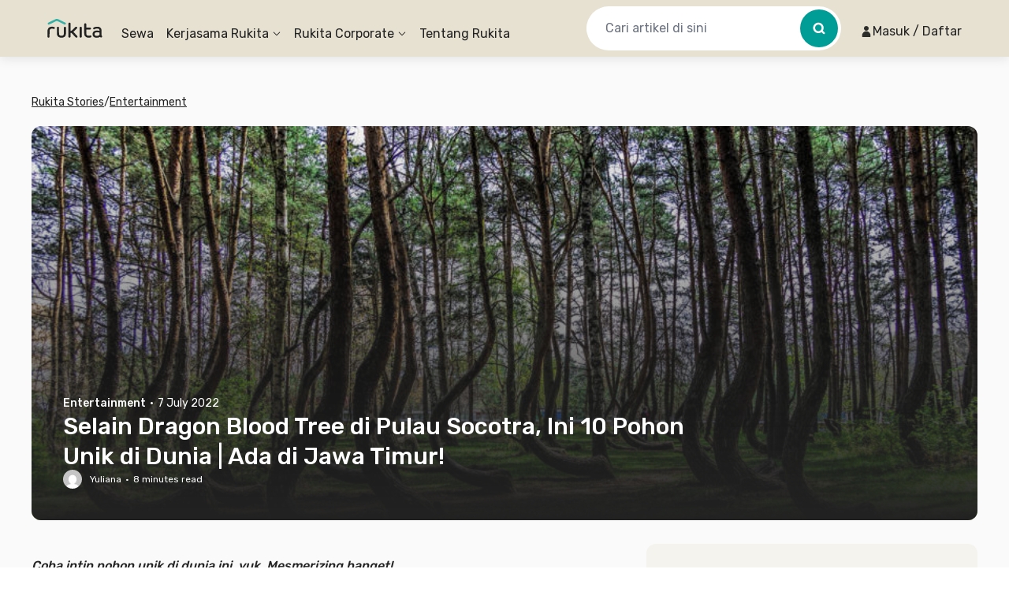

--- FILE ---
content_type: text/html; charset=utf-8
request_url: https://www.rukita.co/stories/pohon-unik-di-dunia
body_size: 56340
content:
<!DOCTYPE html><html lang="id" class="__variable_28ddde"><head><meta charSet="utf-8"/><meta name="viewport" content="width=device-width, initial-scale=1, viewport-fit=cover, user-scalable=no"/><link rel="preload" href="https://d3tf3an6q9grzx.cloudfront.net/_next/static/media/0a86735c6520d94f-s.p.woff2" as="font" crossorigin="" type="font/woff2"/><link rel="preload" as="image" href="https://www.rukita.co/stories/wp-content/uploads/2022/07/pohon-unik-di-dunia-cover.jpg"/><link rel="preload" as="image" href="https://i0.wp.com/www.rukita.co/stories/wp-content/uploads/2022/07/pohon-unik-di-dunia-darah-naga.jpeg?resize=720%2C493&amp;ssl=1"/><link rel="preload" as="image" href="https://lh4.googleusercontent.com/yRBcHX6Ej0hAJqtiAIAOoonXhqlJcMoBtyI29VhQA1X4-AN1q6ciOJWBi_Ofo2JxXUitACIyNSQ1u-5MsmsoUPcNZB99G___BOWCFzL7B3CcSuuaZvMNr0IIzx9j-z2aGPubGXmuv6lVRYXuuPI"/><link rel="preload" as="image" href="https://lh4.googleusercontent.com/HWzXYugqeDst9tWyiL_UJcdmvUa0XGMSU6zkXx3xfEbDXTJd_BbFXW7oVMiqY6g8DKaCymPMGM5WznzA_GwUtIHDFIA2i12jwF5gch6d6f4UtY8DM2rSs2wn2WNEzoY8q1YgyJgtRKljrJmv8ec"/><link rel="preload" as="image" href="https://lh6.googleusercontent.com/5ZO562ML6eOl5MVbaJC-pGS_0WknzgT16k2KEVjSK-wlOX65sWcvqPo8XbmlKpBckRmDCAwlkIQ12tWyXLq2s5C-LSEa4XZoRkb3oRPUk6RB9qU02F7xApS83DaXxvsUbXCnIFercBLhaVjjUig"/><link rel="preload" as="image" href="https://i0.wp.com/www.rukita.co/stories/wp-content/uploads/2022/07/pohon-unik-di-dunia-rainbow-tree.jpg?resize=720%2C451&amp;ssl=1"/><link rel="preload" as="image" href="https://lh3.googleusercontent.com/vlzRfbU-9293TTbBT_QhO1ixOmHLjnfpsbphNfRg_BqUfBhMp6vg6jcUZfcT9YDCQyyZc3W9o0mYY-GQSx3ToobYh6Ea2wVygjzZFCacbE8ZZr_tBSX1zP6pVAGvkTn5TN5a6146NF6KOIvFBu4"/><link rel="preload" as="image" href="https://lh3.googleusercontent.com/U_uF4-SuK3Cc-twGH19MZa57KQZNabR3HRx2yyTgELFMbIQ3vzyYAYOnWvs50FSzCmd7TdRKhKH8DdmZFtFE3_ml5MsA1TGChmcOBVjFmqBp33AA7e2WaTPF_QJ71UH8xLySkv7MlwYxzhRr2aQ"/><link rel="preload" as="image" href="https://lh5.googleusercontent.com/dwti8cPpKe2kkNdQ7NaCl0ZWigGeiSnTWP-4mYTei6BM5uZ05YwRn17weXS2fvD2w-RKBXKUMQPcL2S4I-GCNNe2vakS1ec5dGaiXdP0jRkO8tM4RNYYbXfC7SZ6I_zyEc2eDSoOVMILOYc_Eso"/><link rel="preload" as="image" href="https://i0.wp.com/www.rukita.co/stories/wp-content/uploads/2022/07/pohon-unik-di-dunia-oak-chapel.jpg?resize=720%2C960&amp;ssl=1"/><link rel="preload" as="image" imageSrcSet="https://images.rukita.co/web/static/img/stories/mockup-group-new.webp?tr=w-480 360w, https://images.rukita.co/web/static/img/stories/mockup-group-new.webp?tr=w-480 375w, https://images.rukita.co/web/static/img/stories/mockup-group-new.webp?tr=w-480 384w, https://images.rukita.co/web/static/img/stories/mockup-group-new.webp?tr=w-480 390w, https://images.rukita.co/web/static/img/stories/mockup-group-new.webp?tr=w-480 414w, https://images.rukita.co/web/static/img/stories/mockup-group-new.webp?tr=w-768 768w, https://images.rukita.co/web/static/img/stories/mockup-group-new.webp?tr=w-1200 1024w, https://images.rukita.co/web/static/img/stories/mockup-group-new.webp?tr=w-1200 1280w, https://images.rukita.co/web/static/img/stories/mockup-group-new.webp?tr=w-1200 1440w" imageSizes="(max-width: 767px) 100vw, 350px" fetchPriority="high"/><link rel="stylesheet" href="https://d3tf3an6q9grzx.cloudfront.net/_next/static/css/6ba26be9e78031ae.css" data-precedence="next"/><link rel="stylesheet" href="https://d3tf3an6q9grzx.cloudfront.net/_next/static/css/fd7dadfffc93f123.css" data-precedence="next"/><link rel="stylesheet" href="https://d3tf3an6q9grzx.cloudfront.net/_next/static/css/86f12094fa866c9d.css" data-precedence="next"/><link rel="preload" as="script" fetchPriority="low" href="https://d3tf3an6q9grzx.cloudfront.net/_next/static/chunks/webpack.d1cc14559ad78511_v2.js"/><script src="https://d3tf3an6q9grzx.cloudfront.net/_next/static/chunks/fd9d1056.75a366dd82e4115e_v2.js" async=""></script><script src="https://d3tf3an6q9grzx.cloudfront.net/_next/static/chunks/1378.c4c497475e7c9470_v2.js" async=""></script><script src="https://d3tf3an6q9grzx.cloudfront.net/_next/static/chunks/main-app.97659f95a6fdef3b_v2.js" async=""></script><script src="https://d3tf3an6q9grzx.cloudfront.net/_next/static/chunks/4983.8f8fc20a7c6ecb7d_v2.js" async=""></script><script src="https://d3tf3an6q9grzx.cloudfront.net/_next/static/chunks/7138.50df7fcfc79fdec7_v2.js" async=""></script><script src="https://d3tf3an6q9grzx.cloudfront.net/_next/static/chunks/6164.ca5ee584420bf271_v2.js" async=""></script><script src="https://d3tf3an6q9grzx.cloudfront.net/_next/static/chunks/6648.2954d8035d7d60ac_v2.js" async=""></script><script src="https://d3tf3an6q9grzx.cloudfront.net/_next/static/chunks/9226.839c2ba8f626628f_v2.js" async=""></script><script src="https://d3tf3an6q9grzx.cloudfront.net/_next/static/chunks/1518.9813ceee1e7cfef8_v2.js" async=""></script><script src="https://d3tf3an6q9grzx.cloudfront.net/_next/static/chunks/3261.51e9fec6a9c6fed0_v2.js" async=""></script><script src="https://d3tf3an6q9grzx.cloudfront.net/_next/static/chunks/2916.a327b5f577045614_v2.js" async=""></script><script src="https://d3tf3an6q9grzx.cloudfront.net/_next/static/chunks/8830.87ce90d390706859_v2.js" async=""></script><script src="https://d3tf3an6q9grzx.cloudfront.net/_next/static/chunks/8474.b21d9ddd57f9e2ea_v2.js" async=""></script><script src="https://d3tf3an6q9grzx.cloudfront.net/_next/static/chunks/8447.b0cd88d8ca5d167d_v2.js" async=""></script><script src="https://d3tf3an6q9grzx.cloudfront.net/_next/static/chunks/9896.fab7b3678b95f251_v2.js" async=""></script><script src="https://d3tf3an6q9grzx.cloudfront.net/_next/static/chunks/7484.17228b5b03be6a44_v2.js" async=""></script><script src="https://d3tf3an6q9grzx.cloudfront.net/_next/static/chunks/5831.4d517b1b67d3f0d5_v2.js" async=""></script><script src="https://d3tf3an6q9grzx.cloudfront.net/_next/static/chunks/8581.b406f62803a2d858_v2.js" async=""></script><script src="https://d3tf3an6q9grzx.cloudfront.net/_next/static/chunks/9533.0320e4ef4b964d70_v2.js" async=""></script><script src="https://d3tf3an6q9grzx.cloudfront.net/_next/static/chunks/459.540ea6ad4b28f4b5_v2.js" async=""></script><script src="https://d3tf3an6q9grzx.cloudfront.net/_next/static/chunks/1754.22f9b6210c3df570_v2.js" async=""></script><script src="https://d3tf3an6q9grzx.cloudfront.net/_next/static/chunks/5020.41f3ee2cc82a856f_v2.js" async=""></script><script src="https://d3tf3an6q9grzx.cloudfront.net/_next/static/chunks/3496.9f8ccecc935771cb_v2.js" async=""></script><script src="https://d3tf3an6q9grzx.cloudfront.net/_next/static/chunks/5007.64c90c69a66853e0_v2.js" async=""></script><script src="https://d3tf3an6q9grzx.cloudfront.net/_next/static/chunks/4946.9836a26b160275f3_v2.js" async=""></script><script src="https://d3tf3an6q9grzx.cloudfront.net/_next/static/chunks/2107.f234f45e9f485120_v2.js" async=""></script><script src="https://d3tf3an6q9grzx.cloudfront.net/_next/static/chunks/9521.c45055f3f806ea68_v2.js" async=""></script><script src="https://d3tf3an6q9grzx.cloudfront.net/_next/static/chunks/app/%5Blocale%5D/stories/%5Bslug%5D/not-found.4982c07f76107b0b_v2.js" async=""></script><script src="https://d3tf3an6q9grzx.cloudfront.net/_next/static/chunks/1923.cac2d702e503c4be_v2.js" async=""></script><script src="https://d3tf3an6q9grzx.cloudfront.net/_next/static/chunks/2391.1381e0a9ad5d48b7_v2.js" async=""></script><script src="https://d3tf3an6q9grzx.cloudfront.net/_next/static/chunks/5764.2ff0ffd982aa01a1_v2.js" async=""></script><script src="https://d3tf3an6q9grzx.cloudfront.net/_next/static/chunks/6804.00061f372f592bee_v2.js" async=""></script><script src="https://d3tf3an6q9grzx.cloudfront.net/_next/static/chunks/9307.02d97d959f431f4a_v2.js" async=""></script><script src="https://d3tf3an6q9grzx.cloudfront.net/_next/static/chunks/649.d251f6a1cffc226d_v2.js" async=""></script><script src="https://d3tf3an6q9grzx.cloudfront.net/_next/static/chunks/5812.17e2b84b2647f5de_v2.js" async=""></script><script src="https://d3tf3an6q9grzx.cloudfront.net/_next/static/chunks/8283.76e99aa2f7b2711f_v2.js" async=""></script><script src="https://d3tf3an6q9grzx.cloudfront.net/_next/static/chunks/373.11e38038246a33ef_v2.js" async=""></script><script src="https://d3tf3an6q9grzx.cloudfront.net/_next/static/chunks/app/%5Blocale%5D/stories/%5Bslug%5D/page.fab9f23fc0798043_v2.js" async=""></script><script src="https://d3tf3an6q9grzx.cloudfront.net/_next/static/chunks/a4634e51.3eb566dd76ea04af_v2.js" async=""></script><script src="https://d3tf3an6q9grzx.cloudfront.net/_next/static/chunks/4082.767e26becd84c061_v2.js" async=""></script><script src="https://d3tf3an6q9grzx.cloudfront.net/_next/static/chunks/2585.00a662ac89c07842_v2.js" async=""></script><script src="https://d3tf3an6q9grzx.cloudfront.net/_next/static/chunks/4728.05cc1aa9643a98cd_v2.js" async=""></script><script src="https://d3tf3an6q9grzx.cloudfront.net/_next/static/chunks/7380.7e561d6077d84a85_v2.js" async=""></script><script src="https://d3tf3an6q9grzx.cloudfront.net/_next/static/chunks/3841.8822b2c5b0b5f193_v2.js" async=""></script><script src="https://d3tf3an6q9grzx.cloudfront.net/_next/static/chunks/4903.7395b6ddddfd739e_v2.js" async=""></script><script src="https://d3tf3an6q9grzx.cloudfront.net/_next/static/chunks/app/%5Blocale%5D/not-found.7394e049849c75ae_v2.js" async=""></script><script src="https://d3tf3an6q9grzx.cloudfront.net/_next/static/chunks/9711.c548b3264195879a_v2.js" async=""></script><script src="https://d3tf3an6q9grzx.cloudfront.net/_next/static/chunks/6259.fa7bcfeedbacbbd1_v2.js" async=""></script><script src="https://d3tf3an6q9grzx.cloudfront.net/_next/static/chunks/2957.b79373f232566a06_v2.js" async=""></script><script src="https://d3tf3an6q9grzx.cloudfront.net/_next/static/chunks/app/%5Blocale%5D/error.8df62c19ef26f23d_v2.js" async=""></script><link rel="preload" href="https://unpkg.com/@ungap/global-this@0.4.4/min.js" as="script"/><link rel="preload" as="image" href="https://i0.wp.com/www.rukita.co/stories/wp-content/uploads/2022/07/pohon-unik-di-dunia-california.jpg?resize=720%2C360&amp;ssl=1"/><link rel="preload" as="image" href="https://i0.wp.com/cdn.pixabay.com/photo/2014/02/28/09/00/joshua-tree-276683_960_720.jpg?w=720&amp;ssl=1"/><link rel="preload" as="image" href="https://i0.wp.com/www.rukita.co/stories/wp-content/uploads/2021/08/unit-kost-rukita-di-tangerang-kimbelloft.jpg?resize=720%2C480&amp;ssl=1"/><link rel="preload" as="image" href="https://secure.gravatar.com/avatar/88476f9c1e418799ae3cce0917e2250961380da43c041d51652c30fa9c14ed91?s=24&amp;d=mm&amp;r=g"/><link rel="preload" as="image" href="https://www.rukita.co/stories/wp-content/uploads/2022/07/indian-express.jpg"/><link rel="preload" as="image" href="https://www.rukita.co/stories/wp-content/uploads/2022/07/sm-entertainment.jpg"/><meta name="theme-color" content="#E7E1D1"/><meta name="color-scheme" content="only light"/><title>10 Pohon Unik di Dunia Selain di Pulau Socotra | Ada di Jawa Timur!</title><meta name="description" content="Pohon unik di dunia bukan hanya Dragon Blood Tree di Pulau Socotra, lho. Cek daftar pohon unik di dunia yang lainnya, yuk!"/><meta name="application-name" content="Rukita"/><meta name="robots" content="index, follow"/><meta name="category" content="Property Technology"/><meta name="classification" content="Long-Term Rental Housing"/><meta name="article:author" content="Yuliana"/><meta name="article:published_time" content="2022-07-07T11:15:00+00:00"/><meta name="article:modified_time" content="2022-07-08T02:19:29+00:00"/><meta name="twitter:label1" content="Written by"/><meta name="twitter:data1" content="Yuliana"/><meta name="twitter:label2" content="Est. reading time"/><meta name="twitter:data2" content="8 minutes"/><link rel="canonical" href="http://rukita-stories.local/pohon-unik-di-dunia"/><meta name="apple-itunes-app" content="app-id=1488704929, app-argument=https://rukita.co/ul"/><meta property="og:determiner" content="auto"/><meta property="og:title" content="10 Pohon Unik di Dunia Selain di Pulau Socotra | Ada di Jawa Timur! | Sewa Rumah, Apartemen, Kost Coliving | Sewa Hunian Jangka Panjang"/><meta property="og:description" content="Pohon unik di dunia bukan hanya Dragon Blood Tree di Pulau Socotra, lho. Cek daftar pohon unik di dunia yang lainnya, yuk!"/><meta property="og:url" content="http://rukita-stories.local/pohon-unik-di-dunia"/><meta property="og:site_name" content="Rukita Stories"/><meta property="og:locale" content="en_US"/><meta property="og:country_name" content="Indonesia"/><meta property="og:ttl" content="600"/><meta property="og:image" content="https://www.rukita.co/[%7B%22width%22:%20900,%20%22height%22:%20600,%20%22url%22:%20%22https:/i0.wp.com/www.rukita.co/stories/wp-content/uploads/2022/07/pohon-unik-di-dunia-cover.jpg?fit=900%2C600&amp;ssl=1%22,%20%22type%22:%20%22image/jpeg%22}]"/><meta property="og:image:width" content="1200"/><meta property="og:image:height" content="630"/><meta property="og:email" content="info@rukita.co"/><meta property="og:phone_number" content="+62 811-900-87829"/><meta property="og:phone_number" content="+62 811-959-9699"/><meta property="og:phone_number" content="+62 811-898-0120"/><meta property="og:locale:alternate" content="id_ID"/><meta property="og:locale:alternate" content="en_ID"/><meta property="og:type" content="article"/><meta property="article:author" content="Yuliana"/><meta name="twitter:card" content="summary_large_image"/><meta name="twitter:title" content="10 Pohon Unik di Dunia Selain di Pulau Socotra | Ada di Jawa Timur!"/><meta name="twitter:description" content="Pohon unik di dunia bukan hanya Dragon Blood Tree di Pulau Socotra, lho. Cek daftar pohon unik di dunia yang lainnya, yuk!"/><meta name="twitter:image" content="https://www.rukita.co/[%7B%22width%22:%20900,%20%22height%22:%20600,%20%22url%22:%20%22https:/i0.wp.com/www.rukita.co/stories/wp-content/uploads/2022/07/pohon-unik-di-dunia-cover.jpg?fit=900%2C600&amp;ssl=1%22,%20%22type%22:%20%22image/jpeg%22}]"/><link rel="icon" href="/static/favicon.ico" sizes="any"/><link rel="apple-touch-icon" href="https://images.rukita.co/web/static/img/icons/apple-icon-57x57.png" sizes="57x57" fetchPriority="auto"/><link rel="apple-touch-icon" href="https://images.rukita.co/web/static/img/icons/apple-icon-60x60.png" sizes="60x60" fetchPriority="auto"/><link rel="apple-touch-icon" href="https://images.rukita.co/web/static/img/icons/apple-icon-72x72.png" sizes="72x72" fetchPriority="auto"/><link rel="apple-touch-icon" href="https://images.rukita.co/web/static/img/icons/apple-icon-76x76.png" sizes="76x76" fetchPriority="auto"/><link rel="apple-touch-icon" href="https://images.rukita.co/web/static/img/icons/apple-icon-114x114.png" sizes="114x114" fetchPriority="auto"/><link rel="apple-touch-icon" href="https://images.rukita.co/web/static/img/icons/apple-icon-120x120.png" sizes="120x120" fetchPriority="auto"/><link rel="apple-touch-icon" href="https://images.rukita.co/web/static/img/icons/apple-icon-144x144.png" sizes="144x144" fetchPriority="auto"/><link rel="apple-touch-icon" href="https://images.rukita.co/web/static/img/icons/apple-icon-152x152.png" sizes="152x152" fetchPriority="auto"/><link rel="apple-touch-icon" href="https://images.rukita.co/web/static/img/icons/apple-icon-180x180.png" sizes="180x180" fetchPriority="auto"/><link rel="icon" href="https://images.rukita.co/web/static/img/icons/android-icon-192x192.png" sizes="192x192" fetchPriority="auto"/><link rel="icon" href="https://images.rukita.co/web/static/img/icons/favicon-32x32.png" sizes="32x32" fetchPriority="auto"/><link rel="icon" href="https://images.rukita.co/web/static/img/icons/favicon-96x96.png" sizes="96x96" fetchPriority="auto"/><link rel="icon" href="https://images.rukita.co/web/static/img/icons/favicon-16x16.png" sizes="16x16" fetchPriority="auto"/><meta name="next-size-adjust"/><script src="https://d3tf3an6q9grzx.cloudfront.net/_next/static/chunks/polyfills-78c92fac7aa8fdd8.js" noModule=""></script></head><body><main class="bg-neutral-20"><script>(self.__next_s=self.__next_s||[]).push(["https://unpkg.com/@ungap/global-this@0.4.4/min.js",{}])</script><!--$!--><template data-dgst="BAILOUT_TO_CLIENT_SIDE_RENDERING"></template><!--/$--><div class="h-[72px] rkt-hidden-app"><header class="fixed left-0 right-[calc(100%-100vw)] top-0 z-40" style="box-shadow:0 4px 12px 0 rgba(0, 0, 0, 0.08)"><nav class="mx-auto flex max-w-7xl px-3" aria-label="Global"><div class="absolute left-0 right-0 top-0 z-20 h-full w-full" style="background-color:rgba(231, 225, 209, 1)"></div><div class="z-30 flex h-[72px] w-full max-w-7xl items-center justify-between md:py-0"><div data-testid="DesktopHeader" class="hidden w-full items-center md:flex md:pl-2"><a class="border-0 border-transparent !outline-none ring-0 ring-transparent focus-within:outline-none focus-within:ring-0 focus:border-transparent focus:outline-none focus:ring-0 focus-visible:outline-0 focus-visible:ring-0" href="/"><img data-testid="Image" alt="Rukita&#x27;s Logo" loading="lazy" width="70" height="24" decoding="async" data-nimg="1" class="border-0 outline-0 outline-transparent ring-0 ring-transparent focus:outline-0 focus:ring-0 focus-visible:outline-0 focus-visible:ring-0" style="color:transparent" srcSet="https://images.rukita.co/web/static/img/rukita-d.svg?tr=w-240%2Cq-100 1x, https://images.rukita.co/web/static/img/rukita-d.svg?tr=w-480%2Cq-100 2x" src="https://images.rukita.co/web/static/img/rukita-d.svg?tr=w-480%2Cq-100"/></a><div class="ml-6 flex-1" style="color:rgba(34, 34, 34, 1)"><div class="relative hidden h-[72px] shrink-0 items-center space-x-4 md:flex"><a class="flex h-full items-center whitespace-nowrap break-keep pt-[14px] hover:underline " role="link" target="_self" href="/">Sewa</a><a href="#" class="h-full"><span class="flex h-full cursor-pointer flex-row items-center justify-center pt-[14px] hover:underline"><span>Kerjasama Rukita</span><span class="ml-1"><div class="transform transition-transform duration-300"><svg width="12" height="12" viewBox="0 0 12 12" fill="none" xmlns="http://www.w3.org/2000/svg"><g><g><path fill-rule="evenodd" clip-rule="evenodd" d="M1.8278 4.3278C1.64676 4.14676 1.64676 3.85324 1.8278 3.6722C2.00884 3.49116 2.30236 3.49116 2.4834 3.6722L6 7.1888L9.5166 3.6722C9.69764 3.49116 9.99116 3.49116 10.1722 3.6722C10.3532 3.85324 10.3532 4.14676 10.1722 4.3278L6.70711 7.79289C6.31658 8.18342 5.68342 8.18342 5.29289 7.79289L1.8278 4.3278Z" fill="currentColor"></path></g></g></svg></div></span></span></a><div class="hidden"><a role="link" target="_self" href="/partners-with-us"><div><div class="w-full max-w-sm animate-pulse rounded-md bg-gray-300" style="width:32px;height:32px" data-testid="icon-loading"><div class="mb-4 h-4 rounded"></div></div></div><div><div>Lihat Semua Kerjasama Rukita</div><div>Cari tahu info selengkapnya</div></div></a><a role="link" target="_self" href="/coliving-partners"><div><div class="w-full max-w-sm animate-pulse rounded-md bg-gray-300" style="width:32px;height:32px" data-testid="icon-loading"><div class="mb-4 h-4 rounded"></div></div></div><div><div>Coliving</div><div>Daftarkan properti untuk jadi bagian dari Rukita</div></div></a><a role="link" target="_self" href="/apartment-partners"><div><div class="w-full max-w-sm animate-pulse rounded-md bg-gray-300" style="width:32px;height:32px" data-testid="icon-loading"><div class="mb-4 h-4 rounded"></div></div></div><div><div>Apartemen</div><div>Daftarkan apartemen untuk jadi bagian dari Rukita</div></div></a><a role="link" target="_self" href="/build-to-rent"><div><div class="w-full max-w-sm animate-pulse rounded-md bg-[#646464]" style="width:24px;height:24px" data-testid="icon-loading"><div class="mb-4 h-4 rounded"></div></div></div><div><div>Build to Rent</div><div>Ubah aset pasif Anda menjadi bisnis properti</div></div></a><a role="link" target="_self" href="/partner-agent"><div><div class="w-full max-w-sm animate-pulse rounded-md bg-gray-300" style="width:32;height:32" data-testid="icon-loading"><div class="mb-4 h-4 rounded"></div></div></div><div><div>Partner Agent</div><div>Gabung Sekarang, Cuan Mengalir!</div></div></a><a role="link" target="_self" href="/ocbc"><div><div class="w-full max-w-sm animate-pulse rounded-md bg-gray-300" style="width:64px;height:64px" data-testid="icon-loading"><div class="mb-4 h-4 rounded"></div></div></div><div><div>RuFinance</div><div>Solusi pembiayaan untuk bisnis properti Anda</div></div></a></div><a href="#" class="h-full"><span class="flex h-full cursor-pointer flex-row items-center justify-center pt-[14px] hover:underline"><span>Rukita Corporate</span><span class="ml-1"><div class="transform transition-transform duration-300"><svg width="12" height="12" viewBox="0 0 12 12" fill="none" xmlns="http://www.w3.org/2000/svg"><g><g><path fill-rule="evenodd" clip-rule="evenodd" d="M1.8278 4.3278C1.64676 4.14676 1.64676 3.85324 1.8278 3.6722C2.00884 3.49116 2.30236 3.49116 2.4834 3.6722L6 7.1888L9.5166 3.6722C9.69764 3.49116 9.99116 3.49116 10.1722 3.6722C10.3532 3.85324 10.3532 4.14676 10.1722 4.3278L6.70711 7.79289C6.31658 8.18342 5.68342 8.18342 5.29289 7.79289L1.8278 4.3278Z" fill="currentColor"></path></g></g></svg></div></span></span></a><div class="hidden"><a role="link" target="_self" href="/corporate-housing"><div><div class="w-full max-w-sm animate-pulse rounded-md bg-[#646464]" style="width:24px;height:24px" data-testid="icon-loading"><div class="mb-4 h-4 rounded"></div></div></div><div><div>Corporate Housing</div><div>Solusi Hunian untuk Perusahaan Anda</div></div></a><a role="link" target="_self" href="/rucollab"><div><div class="w-full max-w-sm animate-pulse rounded-md bg-[#646464]" style="width:24px;height:24px" data-testid="icon-loading"><div class="mb-4 h-4 rounded"></div></div></div><div><div>RuCollab</div><div>Beriklan di Rukita &amp; Tingkatkan Eksposure</div></div></a></div><a class="flex h-full items-center whitespace-nowrap break-keep pt-[14px] hover:underline " role="link" target="_self" href="/about-us">Tentang Rukita</a></div></div><div class="flex flex-row items-center space-x-4"><div class="flex h-14 min-w-[230px] max-w-[377px] flex-row items-center rounded-[28px] bg-white"><input placeholder="Cari artikel di sini" class="w-full rounded-[28px] px-6 without-ring" value=""/><button type="button" class="mx-1 flex h-12 w-12 shrink-0 items-center justify-center rounded-full bg-earth-green-60"><div class="w-full max-w-sm animate-pulse rounded-md bg-gray-300" style="width:20px;height:20px" data-testid="icon-loading"><div class="mb-4 h-4 rounded"></div></div></button></div><div class="ml-6 mt-2 max-w-[220px]"><div data-testid="AuthButton" role="button" tabindex="0" class="cursor-pointer"><div class="pointer-events-none"><div data-testid="UserProfileDialog" class="hidden md:flex"><div class="relative flex" data-headlessui-state=""><button class="flex h-8 items-center justify-center px-2 transition-all duration-200 ease-in-out bg-transparent" type="button" aria-expanded="false" data-headlessui-state=""><span class="text-neutral-100 flex items-center justify-center gap-1 hover:underline"> <div class="w-full max-w-sm animate-pulse rounded-md bg-gray-300" style="width:16px;height:16px" data-testid="icon-loading"><div class="mb-4 h-4 rounded"></div></div><span class="max-w-full truncate">Masuk / Daftar</span></span></button></div><div style="position:fixed;top:1px;left:1px;width:1px;height:0;padding:0;margin:-1px;overflow:hidden;clip:rect(0, 0, 0, 0);white-space:nowrap;border-width:0;display:none"></div></div></div></div></div></div></div><div class="w-full md:hidden"><div class="flex w-full flex-row items-center justify-between"><div class="flex flex-row items-center"><div class="ml-2"><a class="border-0 border-transparent !outline-none ring-0 ring-transparent focus-within:outline-none focus-within:ring-0 focus:border-transparent focus:outline-none focus:ring-0 focus-visible:outline-0 focus-visible:ring-0" href="/"><img data-testid="Image" alt="Rukita&#x27;s Logo" loading="lazy" width="70" height="24" decoding="async" data-nimg="1" class="border-0 outline-0 outline-transparent ring-0 ring-transparent focus:outline-0 focus:ring-0 focus-visible:outline-0 focus-visible:ring-0" style="color:transparent" srcSet="https://images.rukita.co/web/static/img/rukita-d.svg?tr=w-240%2Cq-100 1x, https://images.rukita.co/web/static/img/rukita-d.svg?tr=w-480%2Cq-100 2x" src="https://images.rukita.co/web/static/img/rukita-d.svg?tr=w-480%2Cq-100"/></a></div></div><div class="flex flex-1 flex-row justify-end"><div class="mr-3 flex h-12 w-12 items-center justify-center bg-white transition-all duration-100 ease-in-out flex-none rounded-full"><button type="button" class="flex h-12 w-12 shrink-0 items-center justify-center"><div class="w-full max-w-sm animate-pulse rounded-md bg-gray-300" style="width:20px;height:20px" data-testid="icon-loading"><div class="mb-4 h-4 rounded"></div></div></button></div><div class="flex md:hidden"><button type="button" class="inline-flex items-center justify-center rounded-md text-gray-700"><span class="sr-only">Open main menu</span><svg xmlns="http://www.w3.org/2000/svg" fill="none" stroke="rgba(34, 34, 34, 1)" style="transition:stroke 0.3s ease" stroke-width="1.5" viewBox="0 0 24 24" width="32" height="32"><path stroke-linecap="round" stroke-linejoin="round" d="M3.75 6.75h16.5M3.75 12h16.5m-16.5 5.25h16.5"></path></svg></button><div style="position:fixed;top:1px;left:1px;width:1px;height:0;padding:0;margin:-1px;overflow:hidden;clip:rect(0, 0, 0, 0);white-space:nowrap;border-width:0;display:none"></div></div></div></div></div></div></nav><div class="relative bottom-[-4px] z-50"><span style="transform:translateX(-100%)" class="absolute bottom-0 h-1 w-full bg-brown-100 transition-transform duration-150"></span></div></header></div><div data-testid="StoriesArticleDetail" class="container mx-auto max-w-7xl rounded-[12px] px-5 py-12 md:px-0"><article><div data-testid="PostBreadcrumbs" id="breadcrumbs" class="mb-[20px]"><ul class="ml-0 flex list-none gap-[12px] text-[14px] leading-[20px] text-neutral-100"><li><a class="underline" href="/stories"><span>Rukita Stories</span></a></li><li><span>/</span></li><li><a class="underline" href="/stories/category/entertainment"><span>Entertainment</span></a></li></ul></div><header class="relative h-[288px] w-[100%] rounded-[12px] md:h-[500px]"><section class=" absolute bottom-0 z-[10] flex w-[100%] flex-col gap-[8px] p-[20px] text-neutral-0 md:w-[75%] md:gap-[16px] md:p-[40px] "><section class="text-[14px] leading-[20px]"><a class="no-underline hover:underline" href="/stories/category/entertainment"><time class="font-medium">Entertainment</time></a><span class="mx-[5px]">·</span><span>7 July 2022</span></section><h1 class="md:text-[30px] md:leading-[38px]">Selain Dragon Blood Tree di Pulau Socotra, Ini 10 Pohon Unik di Dunia | Ada di Jawa Timur!</h1><section class="flex text-[12px] leading-[20px]"><div><a class="no-underline hover:underline" href="/stories/author/yuliana"><div class="flex"><img src="https://secure.gravatar.com/avatar/88476f9c1e418799ae3cce0917e2250961380da43c041d51652c30fa9c14ed91?s=24&amp;d=mm&amp;r=g" alt="Yuliana" class="mr-[10px] mt-[-2px] rounded-[50%]"/><span>Yuliana</span></div></a></div><span class="mx-[5px]">·</span><div>8<!-- --> minutes read</div></section></section><img src="https://www.rukita.co/stories/wp-content/uploads/2022/07/pohon-unik-di-dunia-cover.jpg" alt="Selain Dragon Blood Tree di Pulau Socotra, Ini 10 Pohon Unik di Dunia | Ada di Jawa Timur!" class="h-[288px] w-[100%] rounded-[12px] object-cover md:h-[500px]"/><div class="absolute bottom-0 left-0 right-0 top-0 h-full w-full overflow-hidden rounded-[12px] bg-gradient-to-t from-neutral-100 to-transparent"></div></header><section class="container my-[30px] flex flex-col lg:flex-row lg:gap-[60px]"><section class="w-[100%] text-[16px] text-neutral-100 lg:w-[65%]"><div><p class="my-4"><em class=""><strong class="font-medium">Coba intip pohon unik di dunia ini, yuk. Mesmerizing banget!</strong></em></p>
<p class="my-4">Pohon menjadi salah satu spesies hidup di bumi yang bahkan umurnya jauh lebih tua dari manusia. Banyak juga pohon dari zaman purba yang saat ini masih hidup, lho. </p>
<p class="my-4">Selayaknya manusia, pohon juga pasti tumbuh semakin besar atau berubah setiap tahunnya. Oleh sebab itu, ada beberapa pohon unik di dunia yang memiliki ukuran besar atau bentuk menarik. </p>
<div class="rounded-[12px] bg-brown-20 p-[24px]">
<!-- -->
<button class="relative w-full py-2" id="headlessui-disclosure-button-:R60emaqfnjsvalb8fja:" type="button" aria-expanded="true" data-headlessui-state="open"><span class="float-left font-medium leading-[24px]">Dalam artikel ini</span><svg width="12" height="12" viewBox="0 0 12 12" fill="none" xmlns="http://www.w3.org/2000/svg" class="rotate-180 transform absolute right-0 top-[10px] h-5 w-5"><g><g><path fill-rule="evenodd" clip-rule="evenodd" d="M1.8278 4.3278C1.64676 4.14676 1.64676 3.85324 1.8278 3.6722C2.00884 3.49116 2.30236 3.49116 2.4834 3.6722L6 7.1888L9.5166 3.6722C9.69764 3.49116 9.99116 3.49116 10.1722 3.6722C10.3532 3.85324 10.3532 4.14676 10.1722 4.3278L6.70711 7.79289C6.31658 8.18342 5.68342 8.18342 5.29289 7.79289L1.8278 4.3278Z" fill="#222222"></path></g></g></svg></button><div id="headlessui-disclosure-panel-:Ra0emaqfnjsvalb8fja:" data-headlessui-state="open"><nav class="leading-[24px]">
<ul class="list-decimal text-[14px]">
<li class="pb-[10px]"><a class="underline" href="#Pohon_Darah_Naga_di_Pulau_Socotra" title="Pohon Darah Naga di Pulau Socotra">Pohon Darah Naga di Pulau Socotra</a></li>
<li class="pb-[10px]"><a class="underline" href="#Kumpulan_Pohon_Unik_di_Dunia_yang_Bikin_Penasaran" title="Kumpulan Pohon Unik di Dunia yang Bikin Penasaran">Kumpulan Pohon Unik di Dunia yang Bikin Penasaran</a>
<ul class="ml-[10px] list-none text-[14px]">
<li class="ez-toc-heading-level-3"><a class="underline" href="#1_Pohon_Boabab_Madagaskar" title="1. Pohon Boabab, Madagaskar">1. Pohon Boabab, Madagaskar</a></li>
<li class="ez-toc-page-1 ez-toc-heading-level-3"><a class="underline" href="#2_Pohon_Quiver_Namibia" title="2. Pohon Quiver, Namibia ">2. Pohon Quiver, Namibia </a></li>
<li class="ez-toc-page-1 ez-toc-heading-level-3"><a class="underline" href="#3_Pohon_Crooked_Pomerania_Barat" title="3. Pohon Crooked, Pomerania Barat">3. Pohon Crooked, Pomerania Barat</a></li>
<li class="ez-toc-page-1 ez-toc-heading-level-3"><a class="underline" href="#4_Pohon_Pelangi" title="4. Pohon Pelangi ">4. Pohon Pelangi </a></li>
<li class="ez-toc-page-1 ez-toc-heading-level-3"><a class="underline" href="#5_Pohon_Kauri_Selandia_Baru" title="5. Pohon Kauri, Selandia Baru">5. Pohon Kauri, Selandia Baru</a></li>
<li class="ez-toc-page-1 ez-toc-heading-level-3"><a class="underline" href="#6_Pohon_Tule_Meksiko" title="6. Pohon Tule, Meksiko">6. Pohon Tule, Meksiko</a></li>
<li class="ez-toc-page-1 ez-toc-heading-level-3"><a class="underline" href="#7_Pohon_Sahabi_Yordania" title="7. Pohon Sahabi, Yordania">7. Pohon Sahabi, Yordania</a></li>
<li class="ez-toc-page-1 ez-toc-heading-level-3"><a class="underline" href="#8_Pohon_Oak_Chapel_Prancis" title="8. Pohon Oak Chapel, Prancis">8. Pohon Oak Chapel, Prancis</a></li>
<li class="ez-toc-page-1 ez-toc-heading-level-3"><a class="underline" href="#9_Pohon_Chandelier_California" title="9. Pohon Chandelier, California">9. Pohon Chandelier, California</a></li>
<li class="ez-toc-page-1 ez-toc-heading-level-3"><a class="underline" href="#10_Pohon_Joshua_Amerika_Serikat" title="10. Pohon Joshua, Amerika Serikat">10. Pohon Joshua, Amerika Serikat</a></li>
</ul>
</li>
</ul>
</nav></div>
</div>
<h2 class="my-8 text-[26px]"><span class="ez-toc-section" id="Pohon_Darah_Naga_di_Pulau_Socotra"></span><span class="ez-toc-section" id="Pohon_Darah_Naga_di_Pulau_Socotra"></span>Pohon Darah Naga di Pulau Socotra<span class="ez-toc-section-end"></span><span class="ez-toc-section-end"></span></h2>
<div class="flex justify-center">
<figure class="aligncenter size-large"><img src="https://i0.wp.com/www.rukita.co/stories/wp-content/uploads/2022/07/pohon-unik-di-dunia-darah-naga.jpeg?resize=720%2C493&amp;ssl=1" alt="pohon unik di dunia "/><figcaption class="pt-[10px] text-[12px]">Source: Mongabay</figcaption></figure>
</div>
<p class="my-4">Pulau Socotra yang terletak di Samudra Hindia menjadi salah satu pulau terpencil dan misterius di dunia. Saking terisolasinya, ada banyak tanaman atau pohon di Pulau Socotra yang nggak bisa ditemukan di tempat lain. Salah satu pohon unik yang ada di pulau ini adalah Pohon Darah Naga atau Dragon Blood Tree.</p>
<p class="my-4">Pohon berukuran besar dengan ciri khas kanopi yang mirip payung ini <strong class="font-medium">memiliki nama ilmiah Dracaena cinnabari</strong>. Alasan mengapa disebut Dragon Blood Tree adalah karena <strong class="font-medium">pohon ini mengeluarkan getah berwarna merah yang mirip darah.</strong></p>
<p class="my-4"><strong class="font-medium">BACA JUGA:</strong></p>
<ul class="wp-block-list">
<li class=""><em class=""><a class="underline text-earth-green-60" href="https://rukita.co/stories/jenis-pohon-peneduh-rumah/"><strong class="font-medium">9 Jenis Pohon Teduh Terbaik untuk Rumah Adem dan Sejuk</strong></a></em></li>
<li class=""><a class="underline text-earth-green-60" href="https://rukita.co/stories/meninggalkan-tanaman-saat-liburan/"><em class=""><strong class="font-medium">5 Tips Mudah Merawat Tanaman yang Ditinggal saat Liburan | Pohon Kesayangan jadi Tetap Segar</strong></em></a></li>
<li class=""><em class=""><a class="underline text-earth-green-60" href="https://rukita.co/stories/fenomena-embun-es-di-dieng/"><strong class="font-medium">Bak Negeri di Atas Awan, Fenomena Embun Es di Dieng Menawan tapi Beracun?</strong></a></em></li>
</ul>
<h2 class="my-8 text-[26px]"></h2>
<h2 class="my-8 text-[26px]"><span class="ez-toc-section" id="Kumpulan_Pohon_Unik_di_Dunia_yang_Bikin_Penasaran"></span><span class="ez-toc-section" id="Kumpulan_Pohon_Unik_di_Dunia_yang_Bikin_Penasaran"></span>Kumpulan Pohon Unik di Dunia yang Bikin Penasaran<span class="ez-toc-section-end"></span><span class="ez-toc-section-end"></span></h2>
<p class="my-4">Tanpa perlu basa-basi lagi, langsung saja simak daftar kumpulan pohon unik di dunia berikut ini. Ada yang lokasinya di Indonesia, lho!</p>
<h3 class="my-8 text-[22px]"><span class="ez-toc-section" id="1_Pohon_Boabab_Madagaskar"></span><span class="ez-toc-section" id="1_Pohon_Boabab_Madagaskar"></span>1. Pohon Boabab, Madagaskar<span class="ez-toc-section-end"></span><span class="ez-toc-section-end"></span></h3>
<div class="flex justify-center">
<figure class="aligncenter"><img src="https://lh4.googleusercontent.com/yRBcHX6Ej0hAJqtiAIAOoonXhqlJcMoBtyI29VhQA1X4-AN1q6ciOJWBi_Ofo2JxXUitACIyNSQ1u-5MsmsoUPcNZB99G___BOWCFzL7B3CcSuuaZvMNr0IIzx9j-z2aGPubGXmuv6lVRYXuuPI" alt="pohon unik di dunia "/><figcaption class="pt-[10px] text-[12px]"> Source: BBC </figcaption></figure>
</div>
<p class="my-4">Saat kamu melihat pohon unik satu ini pasti langsung terkesima dengan ukurannya. Tinggi, besar, dan berdaun jarang menjadi ciri khas dari pohon Baobab yang tumbuh di Madagaskar. </p>
<p class="my-4">Uniknya, nih, pohon besar ini tidak memiliki garis lingkaran tahun atau cincin pohon. Sehingga, cara untuk mengetahui umur dari pohon Baobab adalah melalui metode penanggalan radiokarbon. </p>
<p class="my-4"><strong class="font-medium">Pohon unik di dunia ini bisa hidup hingga 2.000 tahun</strong>, lho. Selain itu, pohon Boabab dikenal sebagai “pohon kehidupan” atau “the tree of life” karena memberi banyak manfaat. Mulai dari digunakan sebagai sumber air, bahan makanan, bahan obat, bahan untuk membangun rumah, hingga dijadikan penjara. Wow, menarik banget!</p>
<h3 class="my-8 text-[22px]"><span class="ez-toc-section" id="2_Pohon_Quiver_Namibia"></span><span class="ez-toc-section" id="2_Pohon_Quiver_Namibia"></span>2. Pohon Quiver, Namibia <span class="ez-toc-section-end"></span><span class="ez-toc-section-end"></span></h3>
<div class="flex justify-center">
<figure class="aligncenter"><img src="https://lh4.googleusercontent.com/HWzXYugqeDst9tWyiL_UJcdmvUa0XGMSU6zkXx3xfEbDXTJd_BbFXW7oVMiqY6g8DKaCymPMGM5WznzA_GwUtIHDFIA2i12jwF5gch6d6f4UtY8DM2rSs2wn2WNEzoY8q1YgyJgtRKljrJmv8ec" alt="pohon unik di dunia "/><figcaption class="pt-[10px] text-[12px]"> Source: Trees of the Planet</figcaption></figure>
</div>
<p class="my-4">Sekilas pohon unik di dunia yang satu ini mirip dengan pohon Baobab versi ukuran kecil. Pohon yang banyak ditemukan di Namibia ini juga banyak memiliki manfaat, lho. Mulai dari kayu pohon untuk anak panah hingga sebagai tempat penyimpanan makanan dan air. </p>
<p class="my-4">Tak hanya berguna untuk kebutuhan harian, akar pohon unik dan langka ini juga bisa digunakan sebagai pengobatan asma dan tuberculosis, seperti yang dilansir dari laman <a class="text-earth-green-60 underline" href="https://globaltrees.org/threatened-trees/trees/quiver-tree/">Globaltress.org</a>. </p>
<p class="my-4">Sayangnya, pohon bergetar atau pohon quiver masuk ke dalam datar salah satu subspesies yang terancam punah, lho. Dilansir dari laman Springer.com, pada 2005 jumlah pohon Quiver kurang dari 3.000 di seluruh Afrika. </p>
<h3 class="my-8 text-[22px]"><span class="ez-toc-section" id="3_Pohon_Crooked_Pomerania_Barat"></span><span class="ez-toc-section" id="3_Pohon_Crooked_Pomerania_Barat"></span>3. Pohon Crooked, Pomerania Barat<span class="ez-toc-section-end"></span><span class="ez-toc-section-end"></span></h3>
<div class="flex justify-center">
<figure class="aligncenter"><img src="https://lh6.googleusercontent.com/5ZO562ML6eOl5MVbaJC-pGS_0WknzgT16k2KEVjSK-wlOX65sWcvqPo8XbmlKpBckRmDCAwlkIQ12tWyXLq2s5C-LSEa4XZoRkb3oRPUk6RB9qU02F7xApS83DaXxvsUbXCnIFercBLhaVjjUig" alt="pohon unik di dunia "/><figcaption class="pt-[10px] text-[12px]"> Source: Cahil.co </figcaption></figure>
</div>
<p class="my-4"><em class="">Eits</em>, layar ponsel kamu nggak rusak, kok. Pohon-pohon di hutan satu ini memang bengkok! Salah satu hutan di Pomerania Barat ditumbuhi oleh kurang lebih 400 pohon unik yang semua bengkok ke arah utara. Bentuknya yang bengkok, membuat pohon unik di dunia ini mendapat julukan crooked tree. Hutannya pun memiliki julukan Crooked Forest. </p>
<p class="my-4">Pohon unik di dunia ini sebenarnya merupakan jenis pohon pinus. Namun, hingga saat ini belum ada yang mengetahui apa maksud dari pembengkokan pohon tersebut. Dilansir dari laman International Timber, pohon ini <strong class="font-medium">telah ditanam saat Perang Dunia II di Polandia pada tahun 1939 dengan teknik khusus. </strong></p>
<h3 class="my-8 text-[22px]"><span class="ez-toc-section" id="4_Pohon_Pelangi"></span><span class="ez-toc-section" id="4_Pohon_Pelangi"></span>4. Pohon Pelangi <span class="ez-toc-section-end"></span><span class="ez-toc-section-end"></span></h3>
<div class="flex justify-center">
<figure class="aligncenter size-large"><img src="https://i0.wp.com/www.rukita.co/stories/wp-content/uploads/2022/07/pohon-unik-di-dunia-rainbow-tree.jpg?resize=720%2C451&amp;ssl=1" alt="pohon unik di dunia "/><figcaption class="pt-[10px] text-[12px]">Source: Agrozine</figcaption></figure>
</div>
<p class="my-4">Ada pohon unik di dunia yang sekaligus aesthetic, nih! Sesuai namanya, pohon pelangi memiliki ciri khas batang pohon berwarna-warni yang indah. Warna yang terlihat dalam pohon itu pun beraneka ragam, mulai dari hijau, ungu, biru, oranye, biru, merah, kuning, cokelat, dan warna lainnya. </p>
<p class="my-4">Pohon unik yang memiliki nama ilmiah <em class="">Eucalyptus Deglupta</em> ini bisa ditemukan di hutan-hutan di Papua Nugini, Papua, Pulau Seram, Maluku, Sulawesi, Inggris, dan Filipina. Faktanya, nih, kamu juga <strong class="font-medium">bisa melihat pohon pelangi ini di Kawasan Hutan Dengan Tujuan Khusus (KHDTK) Sumberwringin, Desa Wringinanom, Sukosari, Bondowoso, Jawa Timur</strong>, lho. Jadi nggak perlu jauh-jauh ke Sulawesi, deh!</p>
<h3 class="my-8 text-[22px]"><span class="ez-toc-section" id="5_Pohon_Kauri_Selandia_Baru"></span><span class="ez-toc-section" id="5_Pohon_Kauri_Selandia_Baru"></span>5. Pohon Kauri, Selandia Baru<span class="ez-toc-section-end"></span><span class="ez-toc-section-end"></span></h3>
<div class="flex justify-center">
<figure class="aligncenter"><img src="https://lh3.googleusercontent.com/vlzRfbU-9293TTbBT_QhO1ixOmHLjnfpsbphNfRg_BqUfBhMp6vg6jcUZfcT9YDCQyyZc3W9o0mYY-GQSx3ToobYh6Ea2wVygjzZFCacbE8ZZr_tBSX1zP6pVAGvkTn5TN5a6146NF6KOIvFBu4" alt="pohon unik di dunia "/><figcaption class="pt-[10px] text-[12px]"> Source: Grid.ID </figcaption></figure>
</div>
<p class="my-4">Bila kamu mencari di Google dengan keyword “pohon tertua di dunia”, pasti pohon Kauri di Selandia Baru akan muncul di hasil pencarian teratas. Pohon yang memiliki nama ilmiah Agathis ini ternyata masih satu keluarga dengan pohon damar yang banyak ditemukan di Indonesia. </p>
<p class="my-4">Pohon yang dalam bahasa Maori disebut sebagai Kaori ini termasuk ke dalam pohon zaman purba. Tak heran jika ukuran pohon Kauri sangat besar. Ada dua pohon Kaori tertua dan terbesar di Selandia Baru, lho. </p>
<p class="my-4">Dilansir dari laman Viva.co.id, Kauri berusia 800 tahun bernama The McKinney Kauri ini. Sedangkan, <strong class="font-medium">pohon Kauri tertua di dunia adalah Tane Mahuta</strong> yang berada di Hutan Waipoua. Ditaksir, nih, pohon dengan julukan “Lord of the Forest” ini telah berusia 1.200 hingga 2.500 tahun!</p>
<h3 class="my-8 text-[22px]"><span class="ez-toc-section" id="6_Pohon_Tule_Meksiko"></span><span class="ez-toc-section" id="6_Pohon_Tule_Meksiko"></span>6. Pohon Tule, Meksiko<span class="ez-toc-section-end"></span><span class="ez-toc-section-end"></span></h3>
<div class="flex justify-center">
<figure class="aligncenter"><img src="https://lh3.googleusercontent.com/U_uF4-SuK3Cc-twGH19MZa57KQZNabR3HRx2yyTgELFMbIQ3vzyYAYOnWvs50FSzCmd7TdRKhKH8DdmZFtFE3_ml5MsA1TGChmcOBVjFmqBp33AA7e2WaTPF_QJ71UH8xLySkv7MlwYxzhRr2aQ" alt="pohon unik di dunia "/><figcaption class="pt-[10px] text-[12px]"> Source: National Geographic</figcaption></figure>
</div>
<p class="my-4">Kalau berbicara tentang pohon unik, pastinya nggak bisa melewatkan pohon raksasa di Meksiko ini. Pohon Tule atau dalam bahasa lokal dikenal sebagai El Arbol del Tule memiliki diameter pohon yang sangat besar. Sampai-sampai, nih, dibutuhkan sekitar 40 orang dewasa untuk dapat mengitari pohon ini. </p>
<p class="my-4">Suku Aztec dan warga Spanyol meyakini jika <strong class="font-medium">pohon ini telah berusia lebih dari 2.000 tahun</strong>. Pohon Tule sebenarnya adalah pohon cemara dengan ukuran yang sangat besar. </p>
<p class="my-4">Tumbuhan unik di dunia ini pun dikenal sebagai “pohon kehidupan”. Sebabnya adalah berkat pohon ini banyak masyarakat yang tinggal di sekitarnya. Ekonomi di kota Santa Maria del Tule juga semakin berputar karena pohon unik ini menjadi salah satu daya tarik turis.</p>
<h3 class="my-8 text-[22px]"><span class="ez-toc-section" id="7_Pohon_Sahabi_Yordania"></span><span class="ez-toc-section" id="7_Pohon_Sahabi_Yordania"></span>7. Pohon Sahabi, Yordania<span class="ez-toc-section-end"></span><span class="ez-toc-section-end"></span></h3>
<div class="flex justify-center">
<figure class="aligncenter"><img src="https://lh5.googleusercontent.com/dwti8cPpKe2kkNdQ7NaCl0ZWigGeiSnTWP-4mYTei6BM5uZ05YwRn17weXS2fvD2w-RKBXKUMQPcL2S4I-GCNNe2vakS1ec5dGaiXdP0jRkO8tM4RNYYbXfC7SZ6I_zyEc2eDSoOVMILOYc_Eso" alt="pohon unik di dunia "/><figcaption class="pt-[10px] text-[12px]"> Source: Fundación de Cultura Islámica </figcaption></figure>
</div>
<p class="my-4">Apakah kamu tahu jika di tengah gurun pasir tandus di Yordania berdiri kokoh pohon besar nan rimbun? Pohon Sahabi yang terletak 150 kilometer dari kota Amman termasuk ke dalam daftar pohon unik di dunia, lho. Diperkirakan, pohon dengan daun rimbun ini telah berusia ribuan tahun!</p>
<p class="my-4">Faktanya, pohon Sahabi mendapat perhatian dari Muslim di seluruh dunia. Pohon ini <strong class="font-medium">diyakini menjadi tempat berteduh Nabi Muhammad SAW saat dalam perjalanan bersama pamannya, Abu Thalib menuju Basra, Syam untuk berdagang</strong>. Di bawah pohon itulah seorang pendeta Nasrani melihat tanda kenabian dari Rasulullah. </p>
<h3 class="my-8 text-[22px]"><span class="ez-toc-section" id="8_Pohon_Oak_Chapel_Prancis"></span><span class="ez-toc-section" id="8_Pohon_Oak_Chapel_Prancis"></span>8. Pohon Oak Chapel, Prancis<span class="ez-toc-section-end"></span><span class="ez-toc-section-end"></span></h3>
<div class="flex justify-center">
<figure class="aligncenter size-large"><img src="https://i0.wp.com/www.rukita.co/stories/wp-content/uploads/2022/07/pohon-unik-di-dunia-oak-chapel.jpg?resize=720%2C960&amp;ssl=1" alt="pohon unik di dunia "/><figcaption class="pt-[10px] text-[12px]">Source: Amusing Planet</figcaption></figure>
</div>
<p class="my-4">Prancis juga memiliki pohon unik di dunia yang dikenal dengan nama The Chene-Chapelle. Pohon oak berusia sekitar 800 hingga 1.200 tahun ini menjadi pohon tertua di Prancis, lho. Pohon oak chapel ini terletak di Allouville-Bellefosse, Seine-Maritime, Normandy, Prancis dan menjadi objek wisata.</p>
<p class="my-4">Hal yang menarik dari pohon unik di dunia satu ini adalah <strong class="font-medium">bagian batangnya digunakan sebagai dinding dua gereja</strong>. Dua gereja, yakni Notre-Dame-de-la-Paix (“Our Lady of Peace”) dan Chambre de l’Ermite (“Hermit’s room”) yang dibangun pada 1696 masih digunakan hingga saat ini. Terdapat tangga sprial di batang pohon untuk akses menuju kapel.</p>
<h3 class="my-8 text-[22px]"><span class="ez-toc-section" id="9_Pohon_Chandelier_California"></span><span class="ez-toc-section" id="9_Pohon_Chandelier_California"></span>9. Pohon Chandelier, California<span class="ez-toc-section-end"></span><span class="ez-toc-section-end"></span></h3>
<div class="flex justify-center">
<figure class="aligncenter size-large"><img src="https://i0.wp.com/www.rukita.co/stories/wp-content/uploads/2022/07/pohon-unik-di-dunia-california.jpg?resize=720%2C360&amp;ssl=1" alt="pohon unik di dunia "/><figcaption class="pt-[10px] text-[12px]">Source: Visit California</figcaption></figure>
</div>
<p class="my-4">Kalau kamu berkesempatan mengunjungi California, jangan sampai nggak mengunjungi pohon unik dan ajaib di dunia ini, deh. Pohon Chandelier yang terletak di Leggett, California merupakan redwood yang berukuran besar. Dilansir dari laman <a class="text-earth-green-60 underline" href="https://www.visitcalifornia.com/experience/chandelier-drive-thru-tree/">Visit California</a>, nih, pada 1937 bagian bawah pohon sengaja dipotong menyerupai terowongan.</p>
<p class="my-4">Masih dari sumber yang sama, <strong class="font-medium">diperkirakan umur pohon besar ini sudah menginjak 2.400 tahun</strong>, lho! Saat liburan musim panas, akan ada banyak mobil yang antre untuk melewati terowongan pohon ini. Ada biaya sekitar 5 dollar Amerika (sekitar Rp75 ribu) untuk bisa melintas di bawah terowongan unik ini. Apakah kamu juga mau mencobanya? </p>
<h3 class="my-8 text-[22px]"><span class="ez-toc-section" id="10_Pohon_Joshua_Amerika_Serikat"></span><span class="ez-toc-section" id="10_Pohon_Joshua_Amerika_Serikat"></span>10. Pohon Joshua, Amerika Serikat<span class="ez-toc-section-end"></span><span class="ez-toc-section-end"></span></h3>
<div class="flex justify-center">
<figure class="aligncenter size-large"><img src="https://i0.wp.com/cdn.pixabay.com/photo/2014/02/28/09/00/joshua-tree-276683_960_720.jpg?w=720&amp;ssl=1" alt="pohon unik di dunia "/><figcaption class="pt-[10px] text-[12px]">Source: Pixabay</figcaption></figure>
</div>
<p class="my-4">Daftar pohon unik di dunia yang terakhir ada pohon Joshua di Amerika Serikat. Pohon dengan bentuk aneh dan unik ini merupakan anggota keluarga agave. Dilansir dari <a class="text-earth-green-60 underline" href="https://tekno.tempo.co/read/1228342/joshua-pohon-purba-dari-masa-25-juta-tahun-lalu-terancam-punah">Tempo.com</a>, <strong class="font-medium">spesies ini sudah ada sejak zaman Pleistosen, atau sekitar 2,5 juta tahun yang lalu</strong>. Setiap pohonnya pun dapat hidup hingga 300 tahun. Namun, pohon dengan usia lebih muda cenderung memiliki waktu hidup yang lebih singkat.</p>
<p class="my-4">Kamu dapat melihat kumpulan pohon Joshua di Taman Nasional Joshua Tree di California, Amerika Serikat. Pemanasan global menjadi salah satu ancaman berbahaya bagi pohon Joshua. Jika hal ini dibiarkan begitu saja, bisa-bisa hanya akan tersisa 0.02 persen populasi dari taman nasional ini.</p>
<hr class="wp-block-separator is-style-wide"/>
<p class="my-4">Nah, itulah beberapa kumpulan pohon unik di dunia selain Dragon Blood Tree di Pulau Socotra. Ternyata, nih, ada juga pohon unik di Indonesia. Perlu diingat, mendatangi pohon unik sangat diperbolehkan, tetapi hindari sifat vandalisme seperti mencoret dahan pohon. Tentu kamu nggak mau, kan, pohon langka dan unik jadi punah?</p>
<p class="my-4">Kamu paling ingin melihat pohon unik di dunia yang mana? Tulis di kolom komentar, yuk!</p>
<div class="flex justify-center">
<figure class="aligncenter size-large is-resized"><img src="https://i0.wp.com/www.rukita.co/stories/wp-content/uploads/2021/08/unit-kost-rukita-di-tangerang-kimbelloft.jpg?resize=720%2C480&amp;ssl=1" alt=""/><figcaption class="pt-[10px] text-[12px]">Rukita Kimbelloft Karawaci</figcaption></figure>
</div>
<p class="my-4">Kalau mau tinggal di kost unik dan estetik, bisa coba lihat unit kost coliving Rukita, nih. Kost coliving Rukita lengkap dan berada di lokasi strategis tersebar di <strong class="font-medium">Jabodetabek</strong>, <strong class="font-medium">Bandung</strong>, <strong class="font-medium">Surabaya, Semarang, Malang, Palembang, dan Medan</strong>!</p>
<p class="my-4">Cek daftar kost coliving Rukita dengan klik tombol di bawah!</p>
<div class="wp-block-button"><a class="block w-[100%] rounded-[12px] bg-earth-green-60 py-[10px] text-center text-neutral-0" href="https://rukita.co/location">KLIK DI SINI BUAT CEK HUNIAN MILENIAL RUKITA, HARGA MULAI 1 JUTAAN!</a></div>
<h5 class="my-8"></h5>
<p class="my-4">Jangan lupa unduh <strong class="font-medium">aplikasi Rukita via</strong><a class="underline text-earth-green-60" href="https://play.google.com/store/apps/details?id=co.rukita&amp;hl=en&amp;gl=US"><strong class="font-medium"> Google Play Store</strong></a><strong class="font-medium"> atau</strong><a class="underline text-earth-green-60" href="https://apps.apple.com/id/app/rukita/id1488704929"><strong class="font-medium"> App Store</strong>,</a> bisa juga langsung hubungi <strong class="font-medium">Nikita (customer service Rukita) di +62 811-1546-477, atau kunjungi </strong><a class="underline text-earth-green-60" href="http://rukita.co/"><strong class="font-medium">www.Rukita.co</strong></a><strong class="font-medium">.</strong></p>
<p class="my-4">Follow juga akun Instagram <strong class="font-medium">Rukita di</strong><a class="underline text-earth-green-60" href="https://www.instagram.com/rukita_indo/"><strong class="font-medium"> @Rukita_Indo</strong></a><strong class="font-medium"> dan Twitter di</strong><a class="underline text-earth-green-60" href="https://twitter.com/rukita_id"><strong class="font-medium"> @Rukita_Id</strong></a> untuk berbagai info terkini serta promo menarik!</p>
<!-- -->
<!-- -->
<!-- -->
</div><div class="flex flex-col items-center md:items-start"><p class="my-[20px] text-[16px] font-medium leading-[24px]">Bagikan artikel ini</p><div class="flex"><div><button class="react-share__ShareButton" style="background-color:transparent;border:none;padding:0;font:inherit;color:inherit;cursor:pointer"><svg viewBox="0 0 64 64" width="32" height="32"><circle cx="32" cy="32" r="32" fill="#0965FE"></circle><path d="M34.1,47V33.3h4.6l0.7-5.3h-5.3v-3.4c0-1.5,0.4-2.6,2.6-2.6l2.8,0v-4.8c-0.5-0.1-2.2-0.2-4.1-0.2 c-4.1,0-6.9,2.5-6.9,7V28H24v5.3h4.6V47H34.1z" fill="white"></path></svg></button></div><div class="pl-[10px]"><button class="react-share__ShareButton" style="background-color:transparent;border:none;padding:0;font:inherit;color:inherit;cursor:pointer"><svg viewBox="0 0 64 64" width="32" height="32"><circle cx="32" cy="32" r="32" fill="#000000"></circle><path d="M 41.116 18.375 h 4.962 l -10.8405 12.39 l 12.753 16.86 H 38.005 l -7.821 -10.2255 L 21.235 47.625 H 16.27 l 11.595 -13.2525 L 15.631 18.375 H 25.87 l 7.0695 9.3465 z m -1.7415 26.28 h 2.7495 L 24.376 21.189 H 21.4255 z" fill="white"></path></svg></button></div><div class="pl-[10px]"><button class="react-share__ShareButton" style="background-color:transparent;border:none;padding:0;font:inherit;color:inherit;cursor:pointer"><svg viewBox="0 0 64 64" width="32" height="32"><circle cx="32" cy="32" r="32" fill="#25D366"></circle><path d="m42.32286,33.93287c-0.5178,-0.2589 -3.04726,-1.49644 -3.52105,-1.66732c-0.4712,-0.17346 -0.81554,-0.2589 -1.15987,0.2589c-0.34175,0.51004 -1.33075,1.66474 -1.63108,2.00648c-0.30032,0.33658 -0.60064,0.36247 -1.11327,0.12945c-0.5178,-0.2589 -2.17994,-0.80259 -4.14759,-2.56312c-1.53269,-1.37217 -2.56312,-3.05503 -2.86603,-3.57283c-0.30033,-0.5178 -0.03366,-0.80259 0.22524,-1.06149c0.23301,-0.23301 0.5178,-0.59547 0.7767,-0.90616c0.25372,-0.31068 0.33657,-0.5178 0.51262,-0.85437c0.17088,-0.36246 0.08544,-0.64725 -0.04402,-0.90615c-0.12945,-0.2589 -1.15987,-2.79613 -1.58964,-3.80584c-0.41424,-1.00971 -0.84142,-0.88027 -1.15987,-0.88027c-0.29773,-0.02588 -0.64208,-0.02588 -0.98382,-0.02588c-0.34693,0 -0.90616,0.12945 -1.37736,0.62136c-0.4712,0.5178 -1.80194,1.76053 -1.80194,4.27186c0,2.51134 1.84596,4.945 2.10227,5.30747c0.2589,0.33657 3.63497,5.51458 8.80262,7.74113c1.23237,0.5178 2.1903,0.82848 2.94111,1.08738c1.23237,0.38836 2.35599,0.33657 3.24402,0.20712c0.99159,-0.15534 3.04985,-1.24272 3.47963,-2.45956c0.44013,-1.21683 0.44013,-2.22654 0.31068,-2.45955c-0.12945,-0.23301 -0.46601,-0.36247 -0.98382,-0.59548m-9.40068,12.84407l-0.02589,0c-3.05503,0 -6.08417,-0.82849 -8.72495,-2.38189l-0.62136,-0.37023l-6.47252,1.68286l1.73463,-6.29129l-0.41424,-0.64725c-1.70875,-2.71846 -2.6149,-5.85116 -2.6149,-9.07706c0,-9.39809 7.68934,-17.06155 17.15993,-17.06155c4.58253,0 8.88029,1.78642 12.11655,5.02268c3.23625,3.21036 5.02267,7.50812 5.02267,12.06476c-0.0078,9.3981 -7.69712,17.06155 -17.14699,17.06155m14.58906,-31.58846c-3.93529,-3.80584 -9.1133,-5.95471 -14.62789,-5.95471c-11.36055,0 -20.60848,9.2065 -20.61625,20.52564c0,3.61684 0.94757,7.14565 2.75211,10.26282l-2.92557,10.63564l10.93337,-2.85309c3.0136,1.63108 6.4052,2.4958 9.85634,2.49839l0.01037,0c11.36574,0 20.61884,-9.2091 20.62403,-20.53082c0,-5.48093 -2.14111,-10.64081 -6.03239,-14.51915" fill="white"></path></svg></button></div><div class="pl-[10px]"><button class="react-share__ShareButton" style="background-color:transparent;border:none;padding:0;font:inherit;color:inherit;cursor:pointer"><svg viewBox="0 0 64 64" width="32" height="32"><circle cx="32" cy="32" r="32" fill="#25A3E3"></circle><path d="m45.90873,15.44335c-0.6901,-0.0281 -1.37668,0.14048 -1.96142,0.41265c-0.84989,0.32661 -8.63939,3.33986 -16.5237,6.39174c-3.9685,1.53296 -7.93349,3.06593 -10.98537,4.24067c-3.05012,1.1765 -5.34694,2.05098 -5.4681,2.09312c-0.80775,0.28096 -1.89996,0.63566 -2.82712,1.72788c-0.23354,0.27218 -0.46884,0.62161 -0.58825,1.10275c-0.11941,0.48114 -0.06673,1.09222 0.16682,1.5716c0.46533,0.96052 1.25376,1.35737 2.18443,1.71383c3.09051,0.99037 6.28638,1.93508 8.93263,2.8236c0.97632,3.44171 1.91401,6.89571 2.84116,10.34268c0.30554,0.69185 0.97105,0.94823 1.65764,0.95525l-0.00351,0.03512c0,0 0.53908,0.05268 1.06412,-0.07375c0.52679,-0.12292 1.18879,-0.42846 1.79109,-0.99212c0.662,-0.62161 2.45836,-2.38812 3.47683,-3.38552l7.6736,5.66477l0.06146,0.03512c0,0 0.84989,0.59703 2.09312,0.68132c0.62161,0.04214 1.4399,-0.07726 2.14229,-0.59176c0.70766,-0.51626 1.1765,-1.34683 1.396,-2.29506c0.65673,-2.86224 5.00979,-23.57745 5.75257,-27.00686l-0.02107,0.08077c0.51977,-1.93157 0.32837,-3.70159 -0.87096,-4.74991c-0.60054,-0.52152 -1.2924,-0.7498 -1.98425,-0.77965l0,0.00176zm-0.2072,3.29069c0.04741,0.0439 0.0439,0.0439 0.00351,0.04741c-0.01229,-0.00351 0.14048,0.2072 -0.15804,1.32576l-0.01229,0.04214l-0.00878,0.03863c-0.75858,3.50668 -5.15554,24.40802 -5.74203,26.96472c-0.08077,0.34417 -0.11414,0.31959 -0.09482,0.29852c-0.1756,-0.02634 -0.50045,-0.16506 -0.52679,-0.1756l-13.13468,-9.70175c4.4988,-4.33199 9.09945,-8.25307 13.744,-12.43229c0.8218,-0.41265 0.68483,-1.68573 -0.29852,-1.70681c-1.04305,0.24584 -1.92279,0.99564 -2.8798,1.47502c-5.49971,3.2626 -11.11882,6.13186 -16.55882,9.49279c-2.792,-0.97105 -5.57873,-1.77704 -8.15298,-2.57601c2.2336,-0.89555 4.00889,-1.55579 5.75608,-2.23009c3.05188,-1.1765 7.01687,-2.7042 10.98537,-4.24067c7.94051,-3.06944 15.92667,-6.16346 16.62028,-6.43037l0.05619,-0.02283l0.05268,-0.02283c0.19316,-0.0878 0.30378,-0.09658 0.35471,-0.10009c0,0 -0.01756,-0.05795 -0.00351,-0.04566l-0.00176,0zm-20.91715,22.0638l2.16687,1.60145c-0.93418,0.91311 -1.81743,1.77353 -2.45485,2.38812l0.28798,-3.98957" fill="white"></path></svg></button></div></div></div><div><div class="mt-[40px] flex flex-col gap-[30px] md:flex-row"><div class="flex w-[100%] flex-col-reverse md:w-[50%] md:flex-col"><article class="flex gap-[16px] md:flex-row flex-row-reverse"><div class="h-[100px] w-[130px] shrink-0"><a href="/stories/category/tips"><img src="https://www.rukita.co/stories/wp-content/uploads/2022/07/indian-express.jpg" alt="Lari di Malam Hari Bagus atau Tidak? Simak 6 Fakta Pentingnya di Sini!" class="h-[100px] w-[130px] rounded-[12px] object-cover"/></a></div><div class="flex flex-col gap-[6px]"><div><a href="/stories/category/tips"><span class="text-[14px] font-medium leading-[20px] text-sunset-yellow-100 no-underline hover:underline">Tips &amp; Lifestyle</span></a></div><div><a href="/stories/fakta-lari-di-malam-hari"><h3 class="line-clamp-3 h-[70px] text-[16px] font-medium leading-[24px] hover:underline">Lari di Malam Hari Bagus atau Tidak? Simak 6 Fakta Pentingnya di Sini!</h3></a></div></div></article><a href="/stories/fakta-lari-di-malam-hari"><div class="float-left my-[20px] flex items-center"><svg xmlns="http://www.w3.org/2000/svg" width="16" height="16" viewBox="0 0 16 16" style="transition:fill 0.3s ease"><path fill-rule="evenodd" clip-rule="evenodd" d="M10.667 2L11.5411 2.87413L6.41525 8L11.5411 13.1259L10.667 14L4.66699 8L10.667 2Z"></path></svg><h4 class="pl-[10px] text-[16px] text-neutral-80 hover:underline">Previous Article</h4></div></a></div><div class="w-[100%] md:w-[50%]"><article class="flex gap-[16px] md:flex-row"><div class="h-[100px] w-[130px] shrink-0"><a href="/stories/category/entertainment"><img src="https://www.rukita.co/stories/wp-content/uploads/2022/07/sm-entertainment.jpg" alt="Makin Go Internasional, Aespa Tampil di Konser Musim Panas Good Morning America | Yuk Kenalan Lebih Dekat!" class="h-[100px] w-[130px] rounded-[12px] object-cover"/></a></div><div class="flex flex-col gap-[6px]"><div><a href="/stories/category/entertainment"><span class="text-[14px] font-medium leading-[20px] text-sunset-yellow-100 no-underline hover:underline">Entertainment</span></a></div><div><a href="/stories/aespa-tampil-good-morning-america"><h3 class="line-clamp-3 h-[70px] text-[16px] font-medium leading-[24px] hover:underline">Makin Go Internasional, Aespa Tampil di Konser Musim Panas Good Morning America | Yuk Kenalan Lebih Dekat!</h3></a></div></div></article><a href="/stories/aespa-tampil-good-morning-america"><div class="float-right my-[20px] flex items-center"><h4 class="pr-[10px] text-[16px] text-neutral-80 hover:underline">Next Article</h4><svg xmlns="http://www.w3.org/2000/svg" width="16" height="16" viewBox="0 0 16 16" style="transition:fill 0.3s ease" class="rotate-180"><path fill-rule="evenodd" clip-rule="evenodd" d="M10.667 2L11.5411 2.87413L6.41525 8L11.5411 13.1259L10.667 14L4.66699 8L10.667 2Z"></path></svg></div></a></div></div></div></section><aside class="relative w-[100%] lg:w-[35%]"><div class="sticky top-[100px]"><div></div><div class=""><div class="flex flex-row rounded-xl md:h-[506px]  md:flex-col md:sticky md:top-[90px] bg-brown-60 md:bg-brown-20"><div class="flex flex-1 flex-col px-4 py-3 md:px-8 md:pb-0 md:pt-8"><p class="mb-1 text-sm font-medium md:mb-3 md:text-[20px] md:leading-[30px] w-[65%] md:w-[100%] md:whitespace-nowrap">Yuk cari Hunian <br class=""/> untukmu sekarang!</p><p class="mb-3 shrink-0 text-tn text-neutral-80 md:text-md md:w-full">Mewujudkan hunian berkualitas dan terjangkau untuk semua orang di setiap fase kehidupan.</p><div class="flex flex-row items-center"><img data-testid="Image" alt="QR Rukita" loading="lazy" width="52" height="52" decoding="async" data-nimg="1" class="mr-2 hidden md:block" style="color:transparent" srcSet="https://images.rukita.co/web/static/img/stories/QR-transparent-rukita.png?tr=w-80 1x, https://images.rukita.co/web/static/img/stories/QR-transparent-rukita.png?tr=w-240 2x" src="https://images.rukita.co/web/static/img/stories/QR-transparent-rukita.png?tr=w-240"/><a role="link" target="_blank" rel="noopener noreferrer" class="flex h-[30px] max-w-fit flex-row items-center justify-center rounded border border-neutral-100 px-[9.72px] py-[4.86px] hover:opacity-75 md:h-[48px] md:px-4 md:py-2" href="https://rukita.page.link/?ofl=https%3A%2F%2Frukita.co%2Frukita-tenant-app&amp;link=https%3A%2F%2Fwww.rukita.co%2F&amp;apn=co.rukita&amp;isi=1488704929&amp;ibi=co.rukita&amp;efr=1&amp;ius=rukita"><div class="relative h-3 w-3 md:h-5 md:w-5"><img data-testid="Image" alt="Appstore" loading="lazy" decoding="async" data-nimg="fill" style="position:absolute;height:100%;width:100%;left:0;top:0;right:0;bottom:0;color:transparent" sizes="(max-width: 767px) 100vw, 20px" srcSet="https://images.rukita.co/web/static/img/stories/appstore-black.svg?tr=w-480 360w, https://images.rukita.co/web/static/img/stories/appstore-black.svg?tr=w-480 375w, https://images.rukita.co/web/static/img/stories/appstore-black.svg?tr=w-480 384w, https://images.rukita.co/web/static/img/stories/appstore-black.svg?tr=w-480 390w, https://images.rukita.co/web/static/img/stories/appstore-black.svg?tr=w-480 414w, https://images.rukita.co/web/static/img/stories/appstore-black.svg?tr=w-768 768w, https://images.rukita.co/web/static/img/stories/appstore-black.svg?tr=w-1200 1024w, https://images.rukita.co/web/static/img/stories/appstore-black.svg?tr=w-1200 1280w, https://images.rukita.co/web/static/img/stories/appstore-black.svg?tr=w-1200 1440w" src="https://images.rukita.co/web/static/img/stories/appstore-black.svg?tr=w-1200"/></div><div class="mx-1 h-[14px] w-[1px] bg-neutral-100 md:mx-2 md:h-6"></div><div class="relative h-3 w-3 md:h-5 md:w-5"><img data-testid="Image" alt="Playstore" loading="lazy" decoding="async" data-nimg="fill" style="position:absolute;height:100%;width:100%;left:0;top:0;right:0;bottom:0;color:transparent" sizes="(max-width: 767px) 100vw, 20px" srcSet="https://images.rukita.co/web/static/img/stories/playstore-black.svg?tr=w-480 360w, https://images.rukita.co/web/static/img/stories/playstore-black.svg?tr=w-480 375w, https://images.rukita.co/web/static/img/stories/playstore-black.svg?tr=w-480 384w, https://images.rukita.co/web/static/img/stories/playstore-black.svg?tr=w-480 390w, https://images.rukita.co/web/static/img/stories/playstore-black.svg?tr=w-480 414w, https://images.rukita.co/web/static/img/stories/playstore-black.svg?tr=w-768 768w, https://images.rukita.co/web/static/img/stories/playstore-black.svg?tr=w-1200 1024w, https://images.rukita.co/web/static/img/stories/playstore-black.svg?tr=w-1200 1280w, https://images.rukita.co/web/static/img/stories/playstore-black.svg?tr=w-1200 1440w" src="https://images.rukita.co/web/static/img/stories/playstore-black.svg?tr=w-1200"/></div><span class="text-[8.5px] font-medium leading-3 md:text-md ml-1 md:mx-8">Download<!-- --> <span class="">Aplikasi</span></span></a></div></div><div class="flex w-full flex-1 shrink-0 items-center justify-center md:mt-[30px] md:flex-auto md:items-start md:overflow-hidden"><div class="relative h-[137px] w-[92px] md:h-[465px] md:w-[350px]"><img data-testid="Image" alt="Rukita App" fetchPriority="high" decoding="async" data-nimg="fill" style="position:absolute;height:100%;width:100%;left:0;top:0;right:0;bottom:0;color:transparent" sizes="(max-width: 767px) 100vw, 350px" srcSet="https://images.rukita.co/web/static/img/stories/mockup-group-new.webp?tr=w-480 360w, https://images.rukita.co/web/static/img/stories/mockup-group-new.webp?tr=w-480 375w, https://images.rukita.co/web/static/img/stories/mockup-group-new.webp?tr=w-480 384w, https://images.rukita.co/web/static/img/stories/mockup-group-new.webp?tr=w-480 390w, https://images.rukita.co/web/static/img/stories/mockup-group-new.webp?tr=w-480 414w, https://images.rukita.co/web/static/img/stories/mockup-group-new.webp?tr=w-768 768w, https://images.rukita.co/web/static/img/stories/mockup-group-new.webp?tr=w-1200 1024w, https://images.rukita.co/web/static/img/stories/mockup-group-new.webp?tr=w-1200 1280w, https://images.rukita.co/web/static/img/stories/mockup-group-new.webp?tr=w-1200 1440w" src="https://images.rukita.co/web/static/img/stories/mockup-group-new.webp?tr=w-1200"/></div></div></div></div></div></aside></section></article><div class="py-4 md:pb-16 md:pt-10"><div data-testid="AssetPopularList" class="pb-16 pt-6"><div class="relative w-full grow-0"><div><div class="mb-[18px] h-[30px] w-[343px] animate-gradient-x rounded bg-gradient-to-r from-neutral-40 to-neutral-20 lg:mx-0"></div></div><div class="no-scrollbar flex w-full snap-x snap-mandatory grid-cols-5 flex-row space-x-4 overflow-x-auto"><div data-testid="AssetLoadingCard" class="!md:aspect-h-[3] !md:aspect-w-[4] flex h-[308px] w-[75vw] max-w-[75vw] flex-shrink-0 flex-col items-start justify-start pb-1.5 md:w-full md:max-w-[280px] md:flex-shrink"><div class="flex shrink grow basis-0 flex-col items-start justify-start self-stretch rounded-lg"><div class="shrink grow basis-0 animate-gradient-x self-stretch rounded bg-gradient-to-r from-neutral-40 to-neutral-20"></div></div><div class="flex h-[124px] w-full flex-col items-start justify-start gap-2 pt-3"><div class="flex h-28 w-full flex-col items-start justify-end gap-[7.47px]"><div class="flex h-6 w-11/12 flex-col items-start justify-start rounded-lg"><div class="shrink grow basis-0 animate-gradient-x self-stretch rounded bg-gradient-to-r from-neutral-40 to-neutral-20"></div></div><div class="flex h-6 w-8/12 flex-col items-start justify-start rounded-lg"><div class="shrink grow basis-0 animate-gradient-x self-stretch rounded bg-gradient-to-r from-neutral-40 to-neutral-20"></div></div><div class="flex h-6 w-6/12 flex-col items-start justify-start rounded-lg"><div class="shrink grow basis-0 animate-gradient-x self-stretch rounded bg-gradient-to-r from-neutral-40 to-neutral-20"></div></div><div class="flex h-6 w-9/12 flex-col items-start justify-start rounded-lg"><div class="shrink grow basis-0 animate-gradient-x self-stretch rounded bg-gradient-to-r from-neutral-40 to-neutral-20"></div></div></div></div></div><div data-testid="AssetLoadingCard" class="!md:aspect-h-[3] !md:aspect-w-[4] flex h-[308px] w-[75vw] max-w-[75vw] flex-shrink-0 flex-col items-start justify-start pb-1.5 md:w-full md:max-w-[280px] md:flex-shrink"><div class="flex shrink grow basis-0 flex-col items-start justify-start self-stretch rounded-lg"><div class="shrink grow basis-0 animate-gradient-x self-stretch rounded bg-gradient-to-r from-neutral-40 to-neutral-20"></div></div><div class="flex h-[124px] w-full flex-col items-start justify-start gap-2 pt-3"><div class="flex h-28 w-full flex-col items-start justify-end gap-[7.47px]"><div class="flex h-6 w-11/12 flex-col items-start justify-start rounded-lg"><div class="shrink grow basis-0 animate-gradient-x self-stretch rounded bg-gradient-to-r from-neutral-40 to-neutral-20"></div></div><div class="flex h-6 w-8/12 flex-col items-start justify-start rounded-lg"><div class="shrink grow basis-0 animate-gradient-x self-stretch rounded bg-gradient-to-r from-neutral-40 to-neutral-20"></div></div><div class="flex h-6 w-6/12 flex-col items-start justify-start rounded-lg"><div class="shrink grow basis-0 animate-gradient-x self-stretch rounded bg-gradient-to-r from-neutral-40 to-neutral-20"></div></div><div class="flex h-6 w-9/12 flex-col items-start justify-start rounded-lg"><div class="shrink grow basis-0 animate-gradient-x self-stretch rounded bg-gradient-to-r from-neutral-40 to-neutral-20"></div></div></div></div></div><div data-testid="AssetLoadingCard" class="!md:aspect-h-[3] !md:aspect-w-[4] flex h-[308px] w-[75vw] max-w-[75vw] flex-shrink-0 flex-col items-start justify-start pb-1.5 md:w-full md:max-w-[280px] md:flex-shrink"><div class="flex shrink grow basis-0 flex-col items-start justify-start self-stretch rounded-lg"><div class="shrink grow basis-0 animate-gradient-x self-stretch rounded bg-gradient-to-r from-neutral-40 to-neutral-20"></div></div><div class="flex h-[124px] w-full flex-col items-start justify-start gap-2 pt-3"><div class="flex h-28 w-full flex-col items-start justify-end gap-[7.47px]"><div class="flex h-6 w-11/12 flex-col items-start justify-start rounded-lg"><div class="shrink grow basis-0 animate-gradient-x self-stretch rounded bg-gradient-to-r from-neutral-40 to-neutral-20"></div></div><div class="flex h-6 w-8/12 flex-col items-start justify-start rounded-lg"><div class="shrink grow basis-0 animate-gradient-x self-stretch rounded bg-gradient-to-r from-neutral-40 to-neutral-20"></div></div><div class="flex h-6 w-6/12 flex-col items-start justify-start rounded-lg"><div class="shrink grow basis-0 animate-gradient-x self-stretch rounded bg-gradient-to-r from-neutral-40 to-neutral-20"></div></div><div class="flex h-6 w-9/12 flex-col items-start justify-start rounded-lg"><div class="shrink grow basis-0 animate-gradient-x self-stretch rounded bg-gradient-to-r from-neutral-40 to-neutral-20"></div></div></div></div></div><div data-testid="AssetLoadingCard" class="!md:aspect-h-[3] !md:aspect-w-[4] flex h-[308px] w-[75vw] max-w-[75vw] flex-shrink-0 flex-col items-start justify-start pb-1.5 md:w-full md:max-w-[280px] md:flex-shrink"><div class="flex shrink grow basis-0 flex-col items-start justify-start self-stretch rounded-lg"><div class="shrink grow basis-0 animate-gradient-x self-stretch rounded bg-gradient-to-r from-neutral-40 to-neutral-20"></div></div><div class="flex h-[124px] w-full flex-col items-start justify-start gap-2 pt-3"><div class="flex h-28 w-full flex-col items-start justify-end gap-[7.47px]"><div class="flex h-6 w-11/12 flex-col items-start justify-start rounded-lg"><div class="shrink grow basis-0 animate-gradient-x self-stretch rounded bg-gradient-to-r from-neutral-40 to-neutral-20"></div></div><div class="flex h-6 w-8/12 flex-col items-start justify-start rounded-lg"><div class="shrink grow basis-0 animate-gradient-x self-stretch rounded bg-gradient-to-r from-neutral-40 to-neutral-20"></div></div><div class="flex h-6 w-6/12 flex-col items-start justify-start rounded-lg"><div class="shrink grow basis-0 animate-gradient-x self-stretch rounded bg-gradient-to-r from-neutral-40 to-neutral-20"></div></div><div class="flex h-6 w-9/12 flex-col items-start justify-start rounded-lg"><div class="shrink grow basis-0 animate-gradient-x self-stretch rounded bg-gradient-to-r from-neutral-40 to-neutral-20"></div></div></div></div></div><div data-testid="AssetLoadingCard" class="!md:aspect-h-[3] !md:aspect-w-[4] flex h-[308px] w-[75vw] max-w-[75vw] flex-shrink-0 flex-col items-start justify-start pb-1.5 md:w-full md:max-w-[280px] md:flex-shrink"><div class="flex shrink grow basis-0 flex-col items-start justify-start self-stretch rounded-lg"><div class="shrink grow basis-0 animate-gradient-x self-stretch rounded bg-gradient-to-r from-neutral-40 to-neutral-20"></div></div><div class="flex h-[124px] w-full flex-col items-start justify-start gap-2 pt-3"><div class="flex h-28 w-full flex-col items-start justify-end gap-[7.47px]"><div class="flex h-6 w-11/12 flex-col items-start justify-start rounded-lg"><div class="shrink grow basis-0 animate-gradient-x self-stretch rounded bg-gradient-to-r from-neutral-40 to-neutral-20"></div></div><div class="flex h-6 w-8/12 flex-col items-start justify-start rounded-lg"><div class="shrink grow basis-0 animate-gradient-x self-stretch rounded bg-gradient-to-r from-neutral-40 to-neutral-20"></div></div><div class="flex h-6 w-6/12 flex-col items-start justify-start rounded-lg"><div class="shrink grow basis-0 animate-gradient-x self-stretch rounded bg-gradient-to-r from-neutral-40 to-neutral-20"></div></div><div class="flex h-6 w-9/12 flex-col items-start justify-start rounded-lg"><div class="shrink grow basis-0 animate-gradient-x self-stretch rounded bg-gradient-to-r from-neutral-40 to-neutral-20"></div></div></div></div></div></div></div></div><a class="relative -top-10 mx-5 flex items-center justify-center md:-top-4 md:top-0" href="#"><div class="flex w-full items-center justify-center rounded-lg border border-neutral-60 py-4 text-[14px] font-medium leading-5 md:w-[200px]">Lihat Semua Hunian</div></a></div></div><div class=""><div class="divide-y px-5"></div><footer data-testid="MainFooter" class="rkt-hidden-app" aria-labelledby="footer-heading"><div id="footer-heading" class="sr-only">Footer</div><div class="relative mx-auto flex w-full flex-col overflow-hidden rounded-tr-[40px] bg-brown-60 md:flex-row-reverse md:items-center md:rounded-tr-[100px] md:pt-0"><div class="relative -mt-4 h-[208px] w-screen bg-neutral-100 md:-mt-0 md:block md:h-[400px] md:w-full"><img data-testid="Image" alt="footer-img" loading="lazy" decoding="async" data-nimg="fill" class="z-0 object-cover opacity-70 md:block" style="position:absolute;height:100%;width:100%;left:0;top:0;right:0;bottom:0;color:transparent" sizes="100vw" srcSet="https://images.rukita.co/web/static/img/footer-desktop@3x.png?tr=w-480 360w, https://images.rukita.co/web/static/img/footer-desktop@3x.png?tr=w-480 375w, https://images.rukita.co/web/static/img/footer-desktop@3x.png?tr=w-480 384w, https://images.rukita.co/web/static/img/footer-desktop@3x.png?tr=w-480 390w, https://images.rukita.co/web/static/img/footer-desktop@3x.png?tr=w-480 414w, https://images.rukita.co/web/static/img/footer-desktop@3x.png?tr=w-768 768w, https://images.rukita.co/web/static/img/footer-desktop@3x.png?tr=w-1200 1024w, https://images.rukita.co/web/static/img/footer-desktop@3x.png?tr=w-1200 1280w, https://images.rukita.co/web/static/img/footer-desktop@3x.png?tr=w-1200 1440w" src="https://images.rukita.co/web/static/img/footer-desktop@3x.png?tr=w-1200"/><div class="z-2 relative top-[25%] md:top-[33%]"><span class="mb-[22px] block text-center text-[20px] font-medium text-white md:text-[36px]">Yuk cari kost coliving dan apartemen untukmu sekarang!</span><a href="/"><button type="button" class="m-auto block w-[80%] rounded-[8px] bg-neutral-0 px-[20px] py-[12px] text-[14px] font-medium leading-[24px] text-neutral-100 md:w-auto md:px-[24px] md:py-[16px]">Cari Sekarang</button></a></div></div></div><div class="bg-neutral-100"><div class="mx-auto max-w-7xl p-5 xl:py-6"><div class="flex flex-col justify-between pb-0 pt-5 md:py-6 lg:flex-row lg:justify-start"><div class="flex flex-col space-y-4 text-center text-[14px] text-neutral-0"><a class="border-0 border-transparent !outline-none ring-0 ring-transparent focus-within:outline-none focus-within:ring-0 focus:border-transparent focus:outline-none focus:ring-0 focus-visible:outline-0 focus-visible:ring-0" href="/"><img data-testid="Image" alt="Rukita&#x27;s Logo" loading="lazy" width="70" height="24" decoding="async" data-nimg="1" class="border-0 outline-0 outline-transparent ring-0 ring-transparent focus:outline-0 focus:ring-0 focus-visible:outline-0 focus-visible:ring-0" style="color:transparent" srcSet="https://images.rukita.co/web/static/img/rukita-w.svg?tr=w-240%2Cq-100 1x, https://images.rukita.co/web/static/img/rukita-w.svg?tr=w-480%2Cq-100 2x" src="https://images.rukita.co/web/static/img/rukita-w.svg?tr=w-480%2Cq-100"/></a><div class="flex flex-row space-x-4"><div class="w-fit rounded-lg bg-white p-2"><img data-testid="Image" alt="QR Rukita" loading="lazy" width="95.2" height="95.2" decoding="async" data-nimg="1" style="color:transparent" srcSet="https://images.rukita.co/web/static/img/QR-rukita.png?tr=w-240 1x, https://images.rukita.co/web/static/img/QR-rukita.png?tr=w-480 2x" src="https://images.rukita.co/web/static/img/QR-rukita.png?tr=w-480"/></div><div class="flex flex-col justify-between"><a role="link" target="_blank" rel="noopener noreferrer" class="flex h-12 min-w-[219px] flex-row items-center justify-center rounded border border-neutral-0 hover:opacity-75" href="https://rukita.page.link/?ofl=https%3A%2F%2Frukita.co%2Frukita-tenant-app&amp;link=https%3A%2F%2Fwww.rukita.co%2F&amp;apn=co.rukita&amp;isi=1488704929&amp;ibi=co.rukita&amp;efr=1&amp;ius=rukita"><img data-testid="Image" alt="Appstore" loading="lazy" width="20" height="20" decoding="async" data-nimg="1" style="color:transparent" srcSet="https://images.rukita.co/web/static/img/svg/appstore.svg?tr=w-80 1x, https://images.rukita.co/web/static/img/svg/appstore.svg?tr=w-80 2x" src="https://images.rukita.co/web/static/img/svg/appstore.svg?tr=w-80"/><div class="mx-2 h-6 w-[1px] bg-neutral-0/50"></div><img data-testid="Image" alt="Playstore" loading="lazy" width="20" height="20" decoding="async" data-nimg="1" style="color:transparent" srcSet="https://images.rukita.co/web/static/img/svg/playstore.svg?tr=w-80 1x, https://images.rukita.co/web/static/img/svg/playstore.svg?tr=w-80 2x" src="https://images.rukita.co/web/static/img/svg/playstore.svg?tr=w-80"/><span class="ml-2 mt-[2px]">Download Aplikasi</span></a><div data-testid="AuthButton" role="button" tabindex="0" class="cursor-pointer"><div class="pointer-events-none"><a role="link" class="flex h-12 min-w-[219px] items-center justify-center rounded border border-neutral-0 hover:opacity-75" href="/login">Masuk / Daftar</a></div></div></div></div></div><div class="ml-20 hidden flex-1 overflow-hidden md:flex"><div class="flex-1 md:space-y-2"><div class="flex flex-col"><div class="mb-[10px] mt-2 text-base font-medium capitalize text-earth-green-60">Tenant</div><div class="flex flex-col space-y-2"><a class="flex flex-row items-center space-x-2" role="link" target="_self" href="/kost"><span class="text-[14px] leading-5 text-neutral-0 hover:underline">Kost</span></a><a class="flex flex-row items-center space-x-2" role="link" target="_self" href="/apartemen"><span class="text-[14px] leading-5 text-neutral-0 hover:underline">Apartemen</span></a><a class="flex flex-row items-center space-x-2" role="link" target="_blank" href="/community"><span class="text-[14px] leading-5 text-neutral-0 hover:underline">Community</span></a></div></div><div class="flex flex-col"><div class="mb-[10px] mt-2 text-base font-medium capitalize text-earth-green-60">Kerjasama Rukita</div><div class="flex flex-col space-y-2"><a class="flex flex-row items-center space-x-2" role="link" target="_blank" href="/coliving-partners"><span class="text-[14px] leading-5 text-neutral-0 hover:underline">Coliving</span></a><a class="flex flex-row items-center space-x-2" role="link" target="_blank" href="/apartment-partners"><span class="text-[14px] leading-5 text-neutral-0 hover:underline">Apartemen</span></a><a class="flex flex-row items-center space-x-2" role="link" target="_blank" href="/build-to-rent"><span class="text-[14px] leading-5 text-neutral-0 hover:underline">Build to Rent</span></a><a class="flex flex-row items-center space-x-2" role="link" target="_blank" href="/ocbc"><span class="text-[14px] leading-5 text-neutral-0 hover:underline">RuFinance</span></a></div></div></div><div class="flex-1 md:space-y-2"><div class="flex flex-col"><div class="mb-[10px] mt-2 text-base font-medium capitalize text-earth-green-60">Rukita for Business</div><div class="flex flex-col space-y-2"><a class="flex flex-row items-center space-x-2" role="link" target="_blank" href="/corporate-housing"><span class="text-[14px] leading-5 text-neutral-0 hover:underline">Corporate Housing</span></a><a class="flex flex-row items-center space-x-2" role="link" target="_blank" href="/corporate-subscription"><span class="text-[14px] leading-5 text-neutral-0 hover:underline">Corporate Subscription</span></a><a class="flex flex-row items-center space-x-2" role="link" target="_blank" href="/rucollab"><span class="text-[14px] leading-5 text-neutral-0 hover:underline">RuCollab</span></a></div></div><div class="flex flex-col"><div class="mb-[10px] mt-2 text-base font-medium capitalize text-earth-green-60">Resource</div><div class="flex flex-col space-y-2"><a class="flex flex-row items-center space-x-2" role="link" target="_blank" href="/about-us"><span class="text-[14px] leading-5 text-neutral-0 hover:underline">Tentang Rukita</span></a><a class="flex flex-row items-center space-x-2" role="link" target="_blank" href="/faq"><span class="text-[14px] leading-5 text-neutral-0 hover:underline">FAQ</span></a><a class="flex flex-row items-center space-x-2" role="link" target="_blank" href="https://www.linkedin.com/company/rukita"><span class="text-[14px] leading-5 text-neutral-0 hover:underline">Karir</span></a><a class="flex flex-row items-center space-x-2" role="link" target="_blank" href="/stories"><span class="text-[14px] leading-5 text-neutral-0 hover:underline">Stories</span></a></div></div></div><div class="flex-1 md:space-y-2"><div class="flex flex-col"><div class="mb-[10px] mt-2 text-base font-medium capitalize text-earth-green-60">Brand Partner</div><div class="flex flex-col space-y-2"><a class="flex flex-row items-center space-x-2" role="link" target="_blank" href="https://umaliving.com/"><span class="text-[14px] leading-5 text-neutral-0 hover:underline">Uma Living</span></a><a class="flex flex-row items-center space-x-2" role="link" target="_blank" href="https://infokost.id/"><span class="text-[14px] leading-5 text-neutral-0 hover:underline">Infokost Pro</span></a></div></div><div class="flex flex-col"><div class="mb-[10px] mt-2 text-base font-medium capitalize text-earth-green-60">Support</div><div class="flex flex-col space-y-2"><div class="flex flex-row items-center space-x-2"><img data-testid="Image" alt="6281190087829" aria-hidden="true" loading="lazy" width="20" height="20" decoding="async" data-nimg="1" class="h-5 w-5" style="color:transparent" srcSet="https://images.rukita.co/web/static/img/svg/whatsapp.svg?tr=w-80 1x, https://images.rukita.co/web/static/img/svg/whatsapp.svg?tr=w-80 2x" src="https://images.rukita.co/web/static/img/svg/whatsapp.svg?tr=w-80"/><a href="https://wa.me/6281190087829" target="_blank" rel="noopener noreferrer" class="text-[14px] leading-5 text-neutral-0 hover:cursor-pointer hover:underline">+62 811-900-87829</a></div><a class="flex flex-row items-center space-x-2" role="link" target="_self" href="mailto:info@rukita.co"><img data-testid="Image" alt="info@rukita.co" aria-hidden="true" loading="lazy" width="20" height="20" decoding="async" data-nimg="1" class="h-5 w-5" style="color:transparent" srcSet="https://images.rukita.co/web/static/img/svg/email.svg?tr=w-80 1x, https://images.rukita.co/web/static/img/svg/email.svg?tr=w-80 2x" src="https://images.rukita.co/web/static/img/svg/email.svg?tr=w-80"/><span class="text-[14px] leading-5 text-neutral-0 hover:underline">info@rukita.co</span></a></div><div class="mb-1 mt-[10px] text-sm font-medium text-neutral-0">Jam Operasional</div><div class="flex flex-col space-y-1"><span class="text-sm font-light text-neutral-0">Senin - Jumat: 10.00 - 19.00</span><span class="text-sm font-light text-neutral-0">Sabtu - Minggu: 10.30 - 17.00</span></div></div></div></div><div class="mt-[18px] lg:hidden"><div class="w-full rounded-md drop-shadow"><details open="" class="[&amp;_svg]:open:rotate-0"><summary class="flex cursor-pointer list-none flex-row items-center justify-between border-t border-neutral-0/30 py-4"><span class="font-medium text-earth-green-60">Tenant</span><div class="w-full max-w-sm animate-pulse rounded-md bg-gray-300" style="width:16;height:16" data-testid="icon-loading"><div class="mb-4 h-4 rounded"></div></div></summary><div class="pb-4 text-sm font-light"><div class="flex flex-col space-y-2"><a class="flex flex-row items-center space-x-2" role="link" target="_self" href="/kost"><span class="text-[14px] leading-5 text-neutral-0 hover:underline">Kost</span></a><a class="flex flex-row items-center space-x-2" role="link" target="_self" href="/apartemen"><span class="text-[14px] leading-5 text-neutral-0 hover:underline">Apartemen</span></a><a class="flex flex-row items-center space-x-2" role="link" target="_self" href="/community"><span class="text-[14px] leading-5 text-neutral-0 hover:underline">Community</span></a></div></div></details><details class="[&amp;_svg]:open:rotate-0"><summary class="flex cursor-pointer list-none flex-row items-center justify-between border-t border-neutral-0/30 py-4"><span class="font-medium text-earth-green-60">Kerjasama Rukita</span><div class="w-full max-w-sm animate-pulse rounded-md bg-gray-300" style="width:16;height:16" data-testid="icon-loading"><div class="mb-4 h-4 rounded"></div></div></summary><div class="pb-4 text-sm font-light"><div class="flex flex-col space-y-2"><a class="flex flex-row items-center space-x-2" role="link" target="_self" href="/coliving-partners"><span class="text-[14px] leading-5 text-neutral-0 hover:underline">Coliving</span></a><a class="flex flex-row items-center space-x-2" role="link" target="_self" href="/apartment-partners"><span class="text-[14px] leading-5 text-neutral-0 hover:underline">Apartemen</span></a><a class="flex flex-row items-center space-x-2" role="link" target="_self" href="/build-to-rent"><span class="text-[14px] leading-5 text-neutral-0 hover:underline">Build to Rent</span></a><a class="flex flex-row items-center space-x-2" role="link" target="_self" href="/ocbc"><span class="text-[14px] leading-5 text-neutral-0 hover:underline">RuFinance</span></a></div></div></details><details class="[&amp;_svg]:open:rotate-0"><summary class="flex cursor-pointer list-none flex-row items-center justify-between border-t border-neutral-0/30 py-4"><span class="font-medium text-earth-green-60">Rukita for Business</span><div class="w-full max-w-sm animate-pulse rounded-md bg-gray-300" style="width:16;height:16" data-testid="icon-loading"><div class="mb-4 h-4 rounded"></div></div></summary><div class="pb-4 text-sm font-light"><div class="flex flex-col space-y-2"><a class="flex flex-row items-center space-x-2" role="link" target="_self" href="/corporate-housing"><span class="text-[14px] leading-5 text-neutral-0 hover:underline">Corporate Housing</span></a><a class="flex flex-row items-center space-x-2" role="link" target="_self" href="/corporate-subscription"><span class="text-[14px] leading-5 text-neutral-0 hover:underline">Corporate Subscription</span></a><a class="flex flex-row items-center space-x-2" role="link" target="_self" href="/rucollab"><span class="text-[14px] leading-5 text-neutral-0 hover:underline">RuCollab</span></a></div></div></details><details class="[&amp;_svg]:open:rotate-0"><summary class="flex cursor-pointer list-none flex-row items-center justify-between border-t border-neutral-0/30 py-4"><span class="font-medium text-earth-green-60">Resource</span><div class="w-full max-w-sm animate-pulse rounded-md bg-gray-300" style="width:16;height:16" data-testid="icon-loading"><div class="mb-4 h-4 rounded"></div></div></summary><div class="pb-4 text-sm font-light"><div class="flex flex-col space-y-2"><a class="flex flex-row items-center space-x-2" role="link" target="_self" href="/about-us"><span class="text-[14px] leading-5 text-neutral-0 hover:underline">Tentang Rukita</span></a><a class="flex flex-row items-center space-x-2" role="link" target="_self" href="/faq"><span class="text-[14px] leading-5 text-neutral-0 hover:underline">FAQ</span></a><a class="flex flex-row items-center space-x-2" role="link" target="_self" href="https://www.linkedin.com/company/rukita"><span class="text-[14px] leading-5 text-neutral-0 hover:underline">Karir</span></a><a class="flex flex-row items-center space-x-2" role="link" target="_self" href="/stories"><span class="text-[14px] leading-5 text-neutral-0 hover:underline">Stories</span></a></div></div></details><details class="[&amp;_svg]:open:rotate-0"><summary class="flex cursor-pointer list-none flex-row items-center justify-between border-t border-neutral-0/30 py-4"><span class="font-medium text-earth-green-60">Brand Partner</span><div class="w-full max-w-sm animate-pulse rounded-md bg-gray-300" style="width:16;height:16" data-testid="icon-loading"><div class="mb-4 h-4 rounded"></div></div></summary><div class="pb-4 text-sm font-light"><div class="flex flex-col space-y-2"><a class="flex flex-row items-center space-x-2" role="link" target="_self" href="https://umaliving.com/"><span class="text-[14px] leading-5 text-neutral-0 hover:underline">Uma Living</span></a><a class="flex flex-row items-center space-x-2" role="link" target="_self" href="https://infokost.id/"><span class="text-[14px] leading-5 text-neutral-0 hover:underline">Infokost Pro</span></a></div></div></details><details class="border-t border-neutral-0/30 [&amp;_svg]:open:rotate-0"><summary class="flex cursor-pointer list-none flex-row items-center justify-between py-4"><span class="font-medium text-earth-green-60">Support</span><svg class="rotate-180 transform text-blue-700 transition-all duration-100" xmlns="http://www.w3.org/2000/svg" width="16" height="16" viewBox="0 0 16 16" fill="none"><path fill-rule="evenodd" clip-rule="evenodd" d="M2 10.667L2.87413 11.5411L8 6.41525L13.1259 11.5411L14 10.667L8 4.66699L2 10.667Z" fill="#009C96"></path></svg></summary><div class="pb-4 text-sm font-light"><div class="flex flex-col space-y-2"><div class="flex flex-row items-center space-x-2"><img data-testid="Image" alt="6281190087829" aria-hidden="true" loading="lazy" width="20" height="20" decoding="async" data-nimg="1" class="h-5 w-5" style="color:transparent" srcSet="https://images.rukita.co/web/static/img/svg/whatsapp.svg?tr=w-80 1x, https://images.rukita.co/web/static/img/svg/whatsapp.svg?tr=w-80 2x" src="https://images.rukita.co/web/static/img/svg/whatsapp.svg?tr=w-80"/><a href="https://wa.me/6281190087829" target="_blank" rel="noopener noreferrer" class="text-[14px] leading-5 text-neutral-0 hover:cursor-pointer hover:underline">+62 811-900-87829</a></div><a class="flex flex-row items-center space-x-2" role="link" target="_blank" href="mailto:info@rukita.co"><img data-testid="Image" alt="info@rukita.co" aria-hidden="true" loading="lazy" width="20" height="20" decoding="async" data-nimg="1" class="h-5 w-5" style="color:transparent" srcSet="https://images.rukita.co/web/static/img/svg/email.svg?tr=w-80 1x, https://images.rukita.co/web/static/img/svg/email.svg?tr=w-80 2x" src="https://images.rukita.co/web/static/img/svg/email.svg?tr=w-80"/><span class="text-[14px] leading-5 text-neutral-0 hover:underline">info@rukita.co</span></a></div><div class="mb-1 mt-[10px] text-sm font-medium text-neutral-0">Jam Operasional</div><div class="flex flex-col space-y-1"><span class="text-sm font-light text-neutral-0">Senin - Jumat: 10.00 - 19.00</span><span class="text-sm font-light text-neutral-0">Sabtu - Minggu: 10.30 - 17.00</span></div></div></details></div></div></div><div class="flex h-full flex-col justify-between border-t border-neutral-0/30 pt-5 text-[10px] text-neutral-0 md:flex-row md:items-center md:justify-start md:pt-6"><div class="flex h-full flex-col gap-y-2 md:flex-row md:items-baseline"><p class="order-2 mr-2 md:order-1">© <!-- --> <!-- -->2025 Rukita. All rights reserved.</p><div class="order-1 flex flex-row items-center space-x-4 leading-[14px] underline"><a target="_blank" rel="noopener noreferrer" href="/about/terms-and-conditions">Syarat &amp; Ketentuan</a><a target="_blank" rel="noopener noreferrer" href="/about/privacy">Kebijakan Privasi</a></div></div><div class="mt-2 flex h-full flex-row space-x-4 md:ml-4 md:mt-0"><a role="link" target="_blank" rel="noopener noreferrer" href="https://www.facebook.com/rukitaco"><span class="sr-only">Facebook</span><img data-testid="Image" alt="Facebook" aria-hidden="true" loading="lazy" width="20" height="20" decoding="async" data-nimg="1" style="color:transparent" srcSet="https://images.rukita.co/web/static/img/svg/facebook.svg?tr=w-80 1x, https://images.rukita.co/web/static/img/svg/facebook.svg?tr=w-80 2x" src="https://images.rukita.co/web/static/img/svg/facebook.svg?tr=w-80"/></a><a role="link" target="_blank" rel="noopener noreferrer" href="https://www.instagram.com/rukita_indo"><span class="sr-only">Instagram</span><img data-testid="Image" alt="Instagram" aria-hidden="true" loading="lazy" width="20" height="20" decoding="async" data-nimg="1" style="color:transparent" srcSet="https://images.rukita.co/web/static/img/svg/instagram.svg?tr=w-80 1x, https://images.rukita.co/web/static/img/svg/instagram.svg?tr=w-80 2x" src="https://images.rukita.co/web/static/img/svg/instagram.svg?tr=w-80"/></a><a role="link" target="_blank" rel="noopener noreferrer" href="https://twitter.com/rukita_id"><span class="sr-only">Twitter</span><img data-testid="Image" alt="Twitter" aria-hidden="true" loading="lazy" width="20" height="20" decoding="async" data-nimg="1" style="color:transparent" srcSet="https://images.rukita.co/web/static/img/svg/twitter.svg?tr=w-80 1x, https://images.rukita.co/web/static/img/svg/twitter.svg?tr=w-80 2x" src="https://images.rukita.co/web/static/img/svg/twitter.svg?tr=w-80"/></a><a role="link" target="_blank" rel="noopener noreferrer" href="https://www.tiktok.com/@rukita_id"><span class="sr-only">TikTok</span><img data-testid="Image" alt="TikTok" aria-hidden="true" loading="lazy" width="20" height="20" decoding="async" data-nimg="1" style="color:transparent" srcSet="https://images.rukita.co/web/static/img/svg/tiktok.svg?tr=w-80 1x, https://images.rukita.co/web/static/img/svg/tiktok.svg?tr=w-80 2x" src="https://images.rukita.co/web/static/img/svg/tiktok.svg?tr=w-80"/></a></div></div></div></div></footer></div></main><script src="https://d3tf3an6q9grzx.cloudfront.net/_next/static/chunks/webpack.d1cc14559ad78511_v2.js" async=""></script><script>(self.__next_f=self.__next_f||[]).push([0]);self.__next_f.push([2,null])</script><script>self.__next_f.push([1,"1:HL[\"https://d3tf3an6q9grzx.cloudfront.net/_next/static/media/0a86735c6520d94f-s.p.woff2\",\"font\",{\"crossOrigin\":\"\",\"type\":\"font/woff2\"}]\n2:HL[\"https://d3tf3an6q9grzx.cloudfront.net/_next/static/css/6ba26be9e78031ae.css\",\"style\"]\n3:HL[\"https://d3tf3an6q9grzx.cloudfront.net/_next/static/css/fd7dadfffc93f123.css\",\"style\"]\n4:HL[\"https://d3tf3an6q9grzx.cloudfront.net/_next/static/css/86f12094fa866c9d.css\",\"style\"]\n"])</script><script>self.__next_f.push([1,"5:I[95751,[],\"\"]\n8:I[39275,[],\"\"]\nb:I[61343,[],\"\"]\n11:I[76130,[],\"\"]\n9:[\"locale\",\"id\",\"d\"]\na:[\"slug\",\"pohon-unik-di-dunia\",\"d\"]\n12:[]\n0:[null,[\"$\",\"$L5\",null,{\"buildId\":\"8176a2dd873afc747d110da8d6bc6f50d3d8792d\",\"assetPrefix\":\"https://d3tf3an6q9grzx.cloudfront.net\",\"initialCanonicalUrl\":\"/stories/pohon-unik-di-dunia\",\"initialTree\":[\"\",{\"children\":[[\"locale\",\"id\",\"d\"],{\"children\":[\"stories\",{\"children\":[[\"slug\",\"pohon-unik-di-dunia\",\"d\"],{\"children\":[\"__PAGE__\",{}]}]}]}]},\"$undefined\",\"$undefined\",true],\"initialSeedData\":[\"\",{\"children\":[[\"locale\",\"id\",\"d\"],{\"children\":[\"stories\",{\"children\":[[\"slug\",\"pohon-unik-di-dunia\",\"d\"],{\"children\":[\"__PAGE__\",{},[[\"$L6\",\"$L7\"],null],null]},[\"$\",\"$L8\",null,{\"parallelRouterKey\":\"children\",\"segmentPath\":[\"children\",\"$9\",\"children\",\"stories\",\"children\",\"$a\",\"children\"],\"error\":\"$undefined\",\"errorStyles\":\"$undefined\",\"errorScripts\":\"$undefined\",\"template\":[\"$\",\"$Lb\",null,{}],\"templateStyles\":\"$undefined\",\"templateScripts\":\"$undefined\",\"notFound\":\"$Lc\",\"notFoundStyles\":[],\"styles\":null}],null]},[\"$Ld\",null],null]},[\"$Le\",null],null]},[\"$Lf\",null],null],\"couldBeIntercepted\":false,\"initialHead\":[false,\"$L10\"],\"globalErrorComponent\":\"$11\",\"missingSlots\":\"$W12\"}]]\n"])</script><script>self.__next_f.push([1,"13:I[56259,[\"4983\",\"static/chunks/4983.8f8fc20a7c6ecb7d_v2.js\",\"7138\",\"static/chunks/7138.50df7fcfc79fdec7_v2.js\",\"6164\",\"static/chunks/6164.ca5ee584420bf271_v2.js\",\"6648\",\"static/chunks/6648.2954d8035d7d60ac_v2.js\",\"9226\",\"static/chunks/9226.839c2ba8f626628f_v2.js\",\"1518\",\"static/chunks/1518.9813ceee1e7cfef8_v2.js\",\"3261\",\"static/chunks/3261.51e9fec6a9c6fed0_v2.js\",\"2916\",\"static/chunks/2916.a327b5f577045614_v2.js\",\"8830\",\"static/chunks/8830.87ce90d390706859_v2.js\",\"8474\",\"static/chunks/8474.b21d9ddd57f9e2ea_v2.js\",\"8447\",\"static/chunks/8447.b0cd88d8ca5d167d_v2.js\",\"9896\",\"static/chunks/9896.fab7b3678b95f251_v2.js\",\"7484\",\"static/chunks/7484.17228b5b03be6a44_v2.js\",\"5831\",\"static/chunks/5831.4d517b1b67d3f0d5_v2.js\",\"8581\",\"static/chunks/8581.b406f62803a2d858_v2.js\",\"9533\",\"static/chunks/9533.0320e4ef4b964d70_v2.js\",\"459\",\"static/chunks/459.540ea6ad4b28f4b5_v2.js\",\"1754\",\"static/chunks/1754.22f9b6210c3df570_v2.js\",\"5020\",\"static/chunks/5020.41f3ee2cc82a856f_v2.js\",\"3496\",\"static/chunks/3496.9f8ccecc935771cb_v2.js\",\"5007\",\"static/chunks/5007.64c90c69a66853e0_v2.js\",\"4946\",\"static/chunks/4946.9836a26b160275f3_v2.js\",\"2107\",\"static/chunks/2107.f234f45e9f485120_v2.js\",\"9521\",\"static/chunks/9521.c45055f3f806ea68_v2.js\",\"7894\",\"static/chunks/app/%5Blocale%5D/stories/%5Bslug%5D/not-found.4982c07f76107b0b_v2.js\"],\"default\"]\n14:I[71304,[\"4983\",\"static/chunks/4983.8f8fc20a7c6ecb7d_v2.js\",\"7138\",\"static/chunks/7138.50df7fcfc79fdec7_v2.js\",\"6164\",\"static/chunks/6164.ca5ee584420bf271_v2.js\",\"6648\",\"static/chunks/6648.2954d8035d7d60ac_v2.js\",\"9226\",\"static/chunks/9226.839c2ba8f626628f_v2.js\",\"1518\",\"static/chunks/1518.9813ceee1e7cfef8_v2.js\",\"3261\",\"static/chunks/3261.51e9fec6a9c6fed0_v2.js\",\"2916\",\"static/chunks/2916.a327b5f577045614_v2.js\",\"8830\",\"static/chunks/8830.87ce90d390706859_v2.js\",\"8474\",\"static/chunks/8474.b21d9ddd57f9e2ea_v2.js\",\"8447\",\"static/chunks/8447.b0cd88d8ca5d167d_v2.js\",\"9896\",\"static/chunks/9896.fab7b3678b95f251_v2.js\",\"7484\",\"static/chunks/7484.17228b5b03be6a44_v2.js\",\"5831\",\"static/chunks/5831.4d517b1b"])</script><script>self.__next_f.push([1,"67d3f0d5_v2.js\",\"8581\",\"static/chunks/8581.b406f62803a2d858_v2.js\",\"9533\",\"static/chunks/9533.0320e4ef4b964d70_v2.js\",\"459\",\"static/chunks/459.540ea6ad4b28f4b5_v2.js\",\"1754\",\"static/chunks/1754.22f9b6210c3df570_v2.js\",\"5020\",\"static/chunks/5020.41f3ee2cc82a856f_v2.js\",\"3496\",\"static/chunks/3496.9f8ccecc935771cb_v2.js\",\"5007\",\"static/chunks/5007.64c90c69a66853e0_v2.js\",\"4946\",\"static/chunks/4946.9836a26b160275f3_v2.js\",\"2107\",\"static/chunks/2107.f234f45e9f485120_v2.js\",\"9521\",\"static/chunks/9521.c45055f3f806ea68_v2.js\",\"7894\",\"static/chunks/app/%5Blocale%5D/stories/%5Bslug%5D/not-found.4982c07f76107b0b_v2.js\"],\"default\"]\n15:I[83403,[\"4983\",\"static/chunks/4983.8f8fc20a7c6ecb7d_v2.js\",\"7138\",\"static/chunks/7138.50df7fcfc79fdec7_v2.js\",\"6164\",\"static/chunks/6164.ca5ee584420bf271_v2.js\",\"6648\",\"static/chunks/6648.2954d8035d7d60ac_v2.js\",\"9226\",\"static/chunks/9226.839c2ba8f626628f_v2.js\",\"1518\",\"static/chunks/1518.9813ceee1e7cfef8_v2.js\",\"3261\",\"static/chunks/3261.51e9fec6a9c6fed0_v2.js\",\"2916\",\"static/chunks/2916.a327b5f577045614_v2.js\",\"8830\",\"static/chunks/8830.87ce90d390706859_v2.js\",\"8474\",\"static/chunks/8474.b21d9ddd57f9e2ea_v2.js\",\"8447\",\"static/chunks/8447.b0cd88d8ca5d167d_v2.js\",\"9896\",\"static/chunks/9896.fab7b3678b95f251_v2.js\",\"7484\",\"static/chunks/7484.17228b5b03be6a44_v2.js\",\"5831\",\"static/chunks/5831.4d517b1b67d3f0d5_v2.js\",\"8581\",\"static/chunks/8581.b406f62803a2d858_v2.js\",\"9533\",\"static/chunks/9533.0320e4ef4b964d70_v2.js\",\"459\",\"static/chunks/459.540ea6ad4b28f4b5_v2.js\",\"1754\",\"static/chunks/1754.22f9b6210c3df570_v2.js\",\"5020\",\"static/chunks/5020.41f3ee2cc82a856f_v2.js\",\"3496\",\"static/chunks/3496.9f8ccecc935771cb_v2.js\",\"5007\",\"static/chunks/5007.64c90c69a66853e0_v2.js\",\"4946\",\"static/chunks/4946.9836a26b160275f3_v2.js\",\"2107\",\"static/chunks/2107.f234f45e9f485120_v2.js\",\"9521\",\"static/chunks/9521.c45055f3f806ea68_v2.js\",\"7894\",\"static/chunks/app/%5Blocale%5D/stories/%5Bslug%5D/not-found.4982c07f76107b0b_v2.js\"],\"default\"]\n16:I[84080,[\"4983\",\"static/chunks/4983.8f8fc20a7c6ecb7d_v2.js\",\"7138\",\"static/chun"])</script><script>self.__next_f.push([1,"ks/7138.50df7fcfc79fdec7_v2.js\",\"6164\",\"static/chunks/6164.ca5ee584420bf271_v2.js\",\"6648\",\"static/chunks/6648.2954d8035d7d60ac_v2.js\",\"9226\",\"static/chunks/9226.839c2ba8f626628f_v2.js\",\"1518\",\"static/chunks/1518.9813ceee1e7cfef8_v2.js\",\"3261\",\"static/chunks/3261.51e9fec6a9c6fed0_v2.js\",\"2916\",\"static/chunks/2916.a327b5f577045614_v2.js\",\"8830\",\"static/chunks/8830.87ce90d390706859_v2.js\",\"8474\",\"static/chunks/8474.b21d9ddd57f9e2ea_v2.js\",\"8447\",\"static/chunks/8447.b0cd88d8ca5d167d_v2.js\",\"9896\",\"static/chunks/9896.fab7b3678b95f251_v2.js\",\"7484\",\"static/chunks/7484.17228b5b03be6a44_v2.js\",\"5831\",\"static/chunks/5831.4d517b1b67d3f0d5_v2.js\",\"8581\",\"static/chunks/8581.b406f62803a2d858_v2.js\",\"9533\",\"static/chunks/9533.0320e4ef4b964d70_v2.js\",\"1923\",\"static/chunks/1923.cac2d702e503c4be_v2.js\",\"2391\",\"static/chunks/2391.1381e0a9ad5d48b7_v2.js\",\"5764\",\"static/chunks/5764.2ff0ffd982aa01a1_v2.js\",\"6804\",\"static/chunks/6804.00061f372f592bee_v2.js\",\"459\",\"static/chunks/459.540ea6ad4b28f4b5_v2.js\",\"1754\",\"static/chunks/1754.22f9b6210c3df570_v2.js\",\"5020\",\"static/chunks/5020.41f3ee2cc82a856f_v2.js\",\"3496\",\"static/chunks/3496.9f8ccecc935771cb_v2.js\",\"5007\",\"static/chunks/5007.64c90c69a66853e0_v2.js\",\"4946\",\"static/chunks/4946.9836a26b160275f3_v2.js\",\"2107\",\"static/chunks/2107.f234f45e9f485120_v2.js\",\"9307\",\"static/chunks/9307.02d97d959f431f4a_v2.js\",\"649\",\"static/chunks/649.d251f6a1cffc226d_v2.js\",\"5812\",\"static/chunks/5812.17e2b84b2647f5de_v2.js\",\"8283\",\"static/chunks/8283.76e99aa2f7b2711f_v2.js\",\"373\",\"static/chunks/373.11e38038246a33ef_v2.js\",\"9604\",\"static/chunks/app/%5Blocale%5D/stories/%5Bslug%5D/page.fab9f23fc0798043_v2.js\"],\"\"]\n18:I[99007,[\"2404\",\"static/chunks/a4634e51.3eb566dd76ea04af_v2.js\",\"4983\",\"static/chunks/4983.8f8fc20a7c6ecb7d_v2.js\",\"7138\",\"static/chunks/7138.50df7fcfc79fdec7_v2.js\",\"6164\",\"static/chunks/6164.ca5ee584420bf271_v2.js\",\"6648\",\"static/chunks/6648.2954d8035d7d60ac_v2.js\",\"9226\",\"static/chunks/9226.839c2ba8f626628f_v2.js\",\"1518\",\"static/chunks/1518.9813ceee1e7cfef8_v2.js\",\"3261\",\"static/chunks/3261."])</script><script>self.__next_f.push([1,"51e9fec6a9c6fed0_v2.js\",\"2916\",\"static/chunks/2916.a327b5f577045614_v2.js\",\"8830\",\"static/chunks/8830.87ce90d390706859_v2.js\",\"8474\",\"static/chunks/8474.b21d9ddd57f9e2ea_v2.js\",\"8447\",\"static/chunks/8447.b0cd88d8ca5d167d_v2.js\",\"9896\",\"static/chunks/9896.fab7b3678b95f251_v2.js\",\"7484\",\"static/chunks/7484.17228b5b03be6a44_v2.js\",\"5831\",\"static/chunks/5831.4d517b1b67d3f0d5_v2.js\",\"8581\",\"static/chunks/8581.b406f62803a2d858_v2.js\",\"9533\",\"static/chunks/9533.0320e4ef4b964d70_v2.js\",\"1923\",\"static/chunks/1923.cac2d702e503c4be_v2.js\",\"2391\",\"static/chunks/2391.1381e0a9ad5d48b7_v2.js\",\"4082\",\"static/chunks/4082.767e26becd84c061_v2.js\",\"5764\",\"static/chunks/5764.2ff0ffd982aa01a1_v2.js\",\"2585\",\"static/chunks/2585.00a662ac89c07842_v2.js\",\"4728\",\"static/chunks/4728.05cc1aa9643a98cd_v2.js\",\"1754\",\"static/chunks/1754.22f9b6210c3df570_v2.js\",\"5020\",\"static/chunks/5020.41f3ee2cc82a856f_v2.js\",\"3496\",\"static/chunks/3496.9f8ccecc935771cb_v2.js\",\"5007\",\"static/chunks/5007.64c90c69a66853e0_v2.js\",\"4946\",\"static/chunks/4946.9836a26b160275f3_v2.js\",\"2107\",\"static/chunks/2107.f234f45e9f485120_v2.js\",\"7380\",\"static/chunks/7380.7e561d6077d84a85_v2.js\",\"3841\",\"static/chunks/3841.8822b2c5b0b5f193_v2.js\",\"4903\",\"static/chunks/4903.7395b6ddddfd739e_v2.js\",\"6082\",\"static/chunks/app/%5Blocale%5D/not-found.7394e049849c75ae_v2.js\"],\"default\"]\n19:I[60030,[\"2404\",\"static/chunks/a4634e51.3eb566dd76ea04af_v2.js\",\"4983\",\"static/chunks/4983.8f8fc20a7c6ecb7d_v2.js\",\"7138\",\"static/chunks/7138.50df7fcfc79fdec7_v2.js\",\"6164\",\"static/chunks/6164.ca5ee584420bf271_v2.js\",\"6648\",\"static/chunks/6648.2954d8035d7d60ac_v2.js\",\"9226\",\"static/chunks/9226.839c2ba8f626628f_v2.js\",\"1518\",\"static/chunks/1518.9813ceee1e7cfef8_v2.js\",\"3261\",\"static/chunks/3261.51e9fec6a9c6fed0_v2.js\",\"2916\",\"static/chunks/2916.a327b5f577045614_v2.js\",\"8830\",\"static/chunks/8830.87ce90d390706859_v2.js\",\"8474\",\"static/chunks/8474.b21d9ddd57f9e2ea_v2.js\",\"8447\",\"static/chunks/8447.b0cd88d8ca5d167d_v2.js\",\"9896\",\"static/chunks/9896.fab7b3678b95f251_v2.js\",\"7484\",\"static/chunks/7484.17228b5b0"])</script><script>self.__next_f.push([1,"3be6a44_v2.js\",\"5831\",\"static/chunks/5831.4d517b1b67d3f0d5_v2.js\",\"8581\",\"static/chunks/8581.b406f62803a2d858_v2.js\",\"9533\",\"static/chunks/9533.0320e4ef4b964d70_v2.js\",\"1923\",\"static/chunks/1923.cac2d702e503c4be_v2.js\",\"2391\",\"static/chunks/2391.1381e0a9ad5d48b7_v2.js\",\"4082\",\"static/chunks/4082.767e26becd84c061_v2.js\",\"5764\",\"static/chunks/5764.2ff0ffd982aa01a1_v2.js\",\"2585\",\"static/chunks/2585.00a662ac89c07842_v2.js\",\"4728\",\"static/chunks/4728.05cc1aa9643a98cd_v2.js\",\"1754\",\"static/chunks/1754.22f9b6210c3df570_v2.js\",\"5020\",\"static/chunks/5020.41f3ee2cc82a856f_v2.js\",\"3496\",\"static/chunks/3496.9f8ccecc935771cb_v2.js\",\"5007\",\"static/chunks/5007.64c90c69a66853e0_v2.js\",\"4946\",\"static/chunks/4946.9836a26b160275f3_v2.js\",\"2107\",\"static/chunks/2107.f234f45e9f485120_v2.js\",\"7380\",\"static/chunks/7380.7e561d6077d84a85_v2.js\",\"3841\",\"static/chunks/3841.8822b2c5b0b5f193_v2.js\",\"4903\",\"static/chunks/4903.7395b6ddddfd739e_v2.js\",\"6082\",\"static/chunks/app/%5Blocale%5D/not-found.7394e049849c75ae_v2.js\"],\"default\"]\n1a:I[94072,[\"2404\",\"static/chunks/a4634e51.3eb566dd76ea04af_v2.js\",\"4983\",\"static/chunks/4983.8f8fc20a7c6ecb7d_v2.js\",\"7138\",\"static/chunks/7138.50df7fcfc79fdec7_v2.js\",\"6164\",\"static/chunks/6164.ca5ee584420bf271_v2.js\",\"6648\",\"static/chunks/6648.2954d8035d7d60ac_v2.js\",\"9226\",\"static/chunks/9226.839c2ba8f626628f_v2.js\",\"1518\",\"static/chunks/1518.9813ceee1e7cfef8_v2.js\",\"3261\",\"static/chunks/3261.51e9fec6a9c6fed0_v2.js\",\"2916\",\"static/chunks/2916.a327b5f577045614_v2.js\",\"8830\",\"static/chunks/8830.87ce90d390706859_v2.js\",\"8474\",\"static/chunks/8474.b21d9ddd57f9e2ea_v2.js\",\"8447\",\"static/chunks/8447.b0cd88d8ca5d167d_v2.js\",\"9896\",\"static/chunks/9896.fab7b3678b95f251_v2.js\",\"7484\",\"static/chunks/7484.17228b5b03be6a44_v2.js\",\"5831\",\"static/chunks/5831.4d517b1b67d3f0d5_v2.js\",\"8581\",\"static/chunks/8581.b406f62803a2d858_v2.js\",\"9533\",\"static/chunks/9533.0320e4ef4b964d70_v2.js\",\"1923\",\"static/chunks/1923.cac2d702e503c4be_v2.js\",\"2391\",\"static/chunks/2391.1381e0a9ad5d48b7_v2.js\",\"4082\",\"static/chunks/4082.767e26becd84c061_v"])</script><script>self.__next_f.push([1,"2.js\",\"5764\",\"static/chunks/5764.2ff0ffd982aa01a1_v2.js\",\"2585\",\"static/chunks/2585.00a662ac89c07842_v2.js\",\"4728\",\"static/chunks/4728.05cc1aa9643a98cd_v2.js\",\"1754\",\"static/chunks/1754.22f9b6210c3df570_v2.js\",\"5020\",\"static/chunks/5020.41f3ee2cc82a856f_v2.js\",\"3496\",\"static/chunks/3496.9f8ccecc935771cb_v2.js\",\"5007\",\"static/chunks/5007.64c90c69a66853e0_v2.js\",\"4946\",\"static/chunks/4946.9836a26b160275f3_v2.js\",\"2107\",\"static/chunks/2107.f234f45e9f485120_v2.js\",\"7380\",\"static/chunks/7380.7e561d6077d84a85_v2.js\",\"3841\",\"static/chunks/3841.8822b2c5b0b5f193_v2.js\",\"4903\",\"static/chunks/4903.7395b6ddddfd739e_v2.js\",\"6082\",\"static/chunks/app/%5Blocale%5D/not-found.7394e049849c75ae_v2.js\"],\"default\"]\n1c:I[8356,[\"4983\",\"static/chunks/4983.8f8fc20a7c6ecb7d_v2.js\",\"7138\",\"static/chunks/7138.50df7fcfc79fdec7_v2.js\",\"6164\",\"static/chunks/6164.ca5ee584420bf271_v2.js\",\"6648\",\"static/chunks/6648.2954d8035d7d60ac_v2.js\",\"9226\",\"static/chunks/9226.839c2ba8f626628f_v2.js\",\"1518\",\"static/chunks/1518.9813ceee1e7cfef8_v2.js\",\"3261\",\"static/chunks/3261.51e9fec6a9c6fed0_v2.js\",\"2916\",\"static/chunks/2916.a327b5f577045614_v2.js\",\"8830\",\"static/chunks/8830.87ce90d390706859_v2.js\",\"8474\",\"static/chunks/8474.b21d9ddd57f9e2ea_v2.js\",\"8447\",\"static/chunks/8447.b0cd88d8ca5d167d_v2.js\",\"9896\",\"static/chunks/9896.fab7b3678b95f251_v2.js\",\"7484\",\"static/chunks/7484.17228b5b03be6a44_v2.js\",\"5831\",\"static/chunks/5831.4d517b1b67d3f0d5_v2.js\",\"8581\",\"static/chunks/8581.b406f62803a2d858_v2.js\",\"9533\",\"static/chunks/9533.0320e4ef4b964d70_v2.js\",\"1923\",\"static/chunks/1923.cac2d702e503c4be_v2.js\",\"2391\",\"static/chunks/2391.1381e0a9ad5d48b7_v2.js\",\"5764\",\"static/chunks/5764.2ff0ffd982aa01a1_v2.js\",\"6804\",\"static/chunks/6804.00061f372f592bee_v2.js\",\"459\",\"static/chunks/459.540ea6ad4b28f4b5_v2.js\",\"1754\",\"static/chunks/1754.22f9b6210c3df570_v2.js\",\"5020\",\"static/chunks/5020.41f3ee2cc82a856f_v2.js\",\"3496\",\"static/chunks/3496.9f8ccecc935771cb_v2.js\",\"5007\",\"static/chunks/5007.64c90c69a66853e0_v2.js\",\"4946\",\"static/chunks/4946.9836a26b160275f3_v2.js\",\"2107\",\"st"])</script><script>self.__next_f.push([1,"atic/chunks/2107.f234f45e9f485120_v2.js\",\"9307\",\"static/chunks/9307.02d97d959f431f4a_v2.js\",\"649\",\"static/chunks/649.d251f6a1cffc226d_v2.js\",\"5812\",\"static/chunks/5812.17e2b84b2647f5de_v2.js\",\"8283\",\"static/chunks/8283.76e99aa2f7b2711f_v2.js\",\"373\",\"static/chunks/373.11e38038246a33ef_v2.js\",\"9604\",\"static/chunks/app/%5Blocale%5D/stories/%5Bslug%5D/page.fab9f23fc0798043_v2.js\"],\"LocalizeProvider\"]\nc:[[\"$\",\"$L13\",null,{}],[\"$\",\"$L14\",null,{\"title\":\"Halaman Tidak Ditemukan\",\"message\":[\"Kami tidak dapat menemukan halaman atau konten yang sesuai dengan link \",[\"$\",\"br\",\"1\",{\"className\":\"hidden md:block\"}],\"yang kamu ikuti\"],\"buttonText\":\"Kembali ke halaman utama\",\"buttonHref\":\"/\"}],[\"$\",\"$L15\",null,{}]]\n17:T555,\n        !function (w, d, libName) {\n          w.TiktokAnalyticsObject=libName;var ttq=w[libName]=w[libName]||[];ttq.methods=[\"page\",\"track\",\"identify\",\"instances\",\"debug\",\"on\",\"off\",\"once\",\"ready\",\"alias\",\"group\",\"enableCookie\",\"disableCookie\"],ttq.setAndDefer=function(target,method){target[method]=function(){target.push([method].concat(Array.prototype.slice.call(arguments,0)))}};for(var methodIndex=0;methodIndex\u003cttq.methods.length;methodIndex++)ttq.setAndDefer(ttq,ttq.methods[methodIndex]);ttq.instance=function(instanceId){for(var instanceMethods=ttq._i[instanceId]||[],methodIdx=0;methodIdx\u003cttq.methods.length;methodIdx++\n    )ttq.setAndDefer(instanceMethods,ttq.methods[methodIdx]);return instanceMethods},ttq.load=function(sdkId,options){var scriptSrc=\"/api/reverse-proxy/analytics.tiktok.com/i18n/pixel/events.js\";ttq._i=ttq._i||{},ttq._i[sdkId]=[],ttq._i[sdkId]._u=scriptSrc,ttq._t=ttq._t||{},ttq._t[sdkId]=+new Date,ttq._o=ttq._o||{},ttq._o[sdkId]=options||{};var scriptEl=document.createElement(\"script\");scriptEl.type=\"text/javascript\",scriptEl.async=!0,scriptEl.src=scriptSrc+\"?sdkid=\"+sdkId+\"\u0026lib=\"+libName;var firstScript=document.getElementsByTagName(\"script\")[0];firstScript.parentNode.insertBefore(scriptEl,firstScript)};\n        \n          ttq.load('CJNGEURC77U5EBTKUFTG');\n          ttq.page();\n        }(win"])</script><script>self.__next_f.push([1,"dow, document, 'ttq');\n          e:[\"$\",\"html\",null,{\"lang\":\"id\",\"className\":\"__variable_28ddde\",\"children\":[\"$\",\"body\",null,{\"children\":[\"$\",\"main\",null,{\"className\":\"bg-neutral-20\",\"children\":[[\"$\",\"$L16\",null,{\"id\":\"fb-pixel\",\"strategy\":\"lazyOnload\",\"dangerouslySetInnerHTML\":{\"__html\":\"\\n          !function(f,b,e,v,n,t,s)\\n            {if(f.fbq)return;n=f.fbq=function(){n.callMethod?\\n            n.callMethod.apply(n,arguments):n.queue.push(arguments)};\\n            if(!f._fbq)f._fbq=n;n.push=n;n.loaded=!0;n.version='2.0';\\n            n.queue=[];t=b.createElement(e);t.async=!0;\\n            t.src=v;s=b.getElementsByTagName(e)[0];\\n            s.parentNode.insertBefore(t,s)}(window, document,'script',\\n            'https://connect.facebook.net/en_US/fbevents.js');\\n            fbq('init', '402337603884167');\\n            fbq('track', 'PageView');\\n          \"}}],[\"$\",\"$L16\",null,{\"id\":\"tiktok-pixel\",\"strategy\":\"lazyOnload\",\"dangerouslySetInnerHTML\":{\"__html\":\"$17\"}}],[\"$\",\"$L18\",null,{}],[\"$\",\"$L16\",null,{\"id\":\"google-tag-manager\",\"strategy\":\"lazyOnload\",\"children\":\"\\n          (function(w,d,s,l,i){w[l]=w[l]||[];w[l].push({'gtm.start':\\n          new Date().getTime(),event:'gtm.js'});var f=d.getElementsByTagName(s)[0],\\n          j=d.createElement(s),dl=l!='dataLayer'?'\u0026l='+l:'';j.async=true;j.src=\\n          'https://www.googletagmanager.com/gtm.js?id='+i+dl;f.parentNode.insertBefore(j,f);\\n          })(window,document,'script','dataLayer','GTM-PMG4KT8N');\\n        \"}],[[\"$\",\"$L16\",null,{\"src\":\"https://www.googletagmanager.com/gtag/js?id=G-CC9T5X5EWS\",\"strategy\":\"lazyOnload\"}],[\"$\",\"$L16\",null,{\"id\":\"google-analytics\",\"strategy\":\"lazyOnload\",\"children\":\"\\n          window.dataLayer = window.dataLayer || [];\\n          function gtag(){dataLayer.push(arguments);}\\n          gtag('js', new Date());\\n \\n          gtag('config', 'G-CC9T5X5EWS', { 'send_page_view': false });\\n        \"}]],[\"$\",\"$L19\",null,{}],[\"$\",\"$L1a\",null,{}],\"$L1b\"]}]}]}]\nf:[\"$\",\"$L8\",null,{\"parallelRouterKey\":\"children\",\"segmentPath\":[\"childr"])</script><script>self.__next_f.push([1,"en\"],\"error\":\"$undefined\",\"errorStyles\":\"$undefined\",\"errorScripts\":\"$undefined\",\"template\":[\"$\",\"$Lb\",null,{}],\"templateStyles\":\"$undefined\",\"templateScripts\":\"$undefined\",\"notFound\":[[\"$\",\"title\",null,{\"children\":\"404: This page could not be found.\"}],[\"$\",\"div\",null,{\"style\":{\"fontFamily\":\"system-ui,\\\"Segoe UI\\\",Roboto,Helvetica,Arial,sans-serif,\\\"Apple Color Emoji\\\",\\\"Segoe UI Emoji\\\"\",\"height\":\"100vh\",\"textAlign\":\"center\",\"display\":\"flex\",\"flexDirection\":\"column\",\"alignItems\":\"center\",\"justifyContent\":\"center\"},\"children\":[\"$\",\"div\",null,{\"children\":[[\"$\",\"style\",null,{\"dangerouslySetInnerHTML\":{\"__html\":\"body{color:#000;background:#fff;margin:0}.next-error-h1{border-right:1px solid rgba(0,0,0,.3)}@media (prefers-color-scheme:dark){body{color:#fff;background:#000}.next-error-h1{border-right:1px solid rgba(255,255,255,.3)}}\"}}],[\"$\",\"h1\",null,{\"className\":\"next-error-h1\",\"style\":{\"display\":\"inline-block\",\"margin\":\"0 20px 0 0\",\"padding\":\"0 23px 0 0\",\"fontSize\":24,\"fontWeight\":500,\"verticalAlign\":\"top\",\"lineHeight\":\"49px\"},\"children\":\"404\"}],[\"$\",\"div\",null,{\"style\":{\"display\":\"inline-block\"},\"children\":[\"$\",\"h2\",null,{\"style\":{\"fontSize\":14,\"fontWeight\":400,\"lineHeight\":\"49px\",\"margin\":0},\"children\":\"This page could not be found.\"}]}]]}]}]],\"notFoundStyles\":[],\"styles\":[[\"$\",\"link\",\"0\",{\"rel\":\"stylesheet\",\"href\":\"https://d3tf3an6q9grzx.cloudfront.net/_next/static/css/6ba26be9e78031ae.css\",\"precedence\":\"next\",\"crossOrigin\":\"$undefined\"}],[\"$\",\"link\",\"1\",{\"rel\":\"stylesheet\",\"href\":\"https://d3tf3an6q9grzx.cloudfront.net/_next/static/css/fd7dadfffc93f123.css\",\"precedence\":\"next\",\"crossOrigin\":\"$undefined\"}]]}]\n"])</script><script>self.__next_f.push([1,"d:[\"$\",\"$L1c\",null,{\"locale\":\"id\",\"textResources\":{\"stories\":{\"metaTitle\":\"Stories: Info Lengkap Cari Hunian Modern dan Kelola Bisnis Kost\",\"metaDescription\":\"Tips, rekomendasi, hingga info terkini tentang gaya hidup anak kost, pencari apartemen, dan pemilik bisnis properti untuk upgrade kualitas hidup.\"},\"shared\":{\"downloadApplicationCTA\":\"Download Aplikasi\",\"loginRegisterCTA\":\"Masuk / Daftar\",\"accountLabel\":\"Akun\",\"footerCopyright\":\"{year} Rukita. All rights reserved.\",\"footerTermandCondition\":\"Syarat \u0026 Ketentuan\",\"footerPrivacy\":\"Kebijakan Privasi\",\"contactCSUma\":\"Hubungi CS Uma\",\"contactCSInfokostPro\":\"Hubungi Pemilik\",\"contactCSRukita\":\"Hubungi CS Rukita\",\"commonErrorMessage\":\"Terjadi kesalahan, silakan coba lagi.\",\"fieldFilterPriceRangeMinLabel\":\"Minimal\",\"fieldFilterPriceRangeMaxLabel\":\"Maksimal\",\"recaptchaBranding\":\"Website ini dilindungi oleh reCAPTCHA.\u003cbr /\u003e\u003ca href=\\\"https://policies.google.com/privacy\\\" target=\\\"_blank\\\" rel=\\\"noopener noreferrer nofollow\\\" className=\\\"underline\\\" \u003eKebijakan privasi\u003c/a\u003e dan \u003ca href=\\\"https://policies.google.com/terms\\\" target=\\\"_blank\\\" rel=\\\"noopener noreferrer nofollow\\\" className=\\\"underline\\\" \u003eKetentuan Layanan\u003c/a\u003e Google berlaku.\",\"footerNavParentTenant\":\"Tenant\",\"footerNavParentTenantChildColiving\":\"Kost\",\"footerNavParentTenantChildApartemen\":\"Apartemen\",\"footerNavParentTenantChildCommunity\":\"Community\",\"footerNavParentRukitaPartnership\":\"Kerjasama Rukita\",\"footerNavParentRukitaPartnershipChildColiving\":\"Coliving\",\"footerNavParentRukitaPartnershipChildApartement\":\"Apartemen\",\"footerNavParentRukitaPartnershipChildBuildtoRent\":\"Build to Rent\",\"footerNavParentRukitaPartnershipChildRuFinance\":\"RuFinance\",\"footerNavParentForBussiness\":\"Rukita for Business\",\"footerNavParentForBussinessChildCorporateHousing\":\"Corporate Housing\",\"footerNavParentForBussinessChildCorporateSubscription\":\"Corporate Subscription\",\"footerNavParentForBussinessChildRuCollab\":\"RuCollab\",\"footerNavParentResource\":\"Resource\",\"footerNavParentResourceAbout\":\"Tentang Rukita\",\"footerNavParentResourceFAQ\":\"FAQ\",\"footerNavParentResourceCareer\":\"Karir\",\"footerNavParentResourceStories\":\"Stories\",\"footerNavParentBrandPartner\":\"Brand Partner\",\"footerNavParentBrandPartnerUma\":\"Uma Living\",\"footerNavParentBrandPartnerInfokost\":\"Infokost Pro\",\"footerNavParentSupportOperatingHoursWeekDays\":\"Senin - Jumat: 10.00 - 19.00\",\"footerNavParentSupportOperatingHoursWeekEnds\":\"Sabtu - Minggu: 10.30 - 17.00\",\"footerNavParentSupport\":\"Support\",\"footerNavParentSupportOperatingHours\":\"Jam Operasional\",\"headerLoginLabel\":\"Halo, {name}\",\"headerNotloginLabel\":\"Masuk / Daftar\",\"settingSectionLabel\":\"Pengaturan\",\"selectLanguageLabel\":\"Pilih Bahasa\",\"exploreHelpTitle\":\"Explore Rukita\",\"helpTitle\":\"Bantuan Rukita\",\"faqLabel\":\"FAQ\",\"callRukitaLabel\":\"Hubungi Tim Kami\",\"pageNotFoundTitle\":\"Halaman Tidak Ditemukan\",\"pageNotFound\":\"Kami tidak dapat menemukan halaman atau konten yang sesuai dengan link \u003cbr /\u003eyang kamu ikuti\",\"pageNotFoundCTA\":\"Kembali ke halaman utama\"},\"asset\":{\"popularAssetSectionTitle\":\"Kost Coliving yang mungkin kamu suka\",\"prefixColivingTitle\":\"Kost\",\"btnDetailSummaryCardCloseCTA\":\"Close\",\"btnDetailSummaryCardShowCTA\":\"Lihat info lebih banyak\",\"galleryButton\":\"Lihat Galeri\",\"mediaNotAvailableYet\":\"Foto dan video kamar ini belum tersedia. Hubungi Tim Kami untuk media terbaru.\",\"roomVideoAvailable\":\"Foto ini hanya ilustrasi. Putar video untuk melihat kamar sebenarnya.\",\"promotionTextLabelMonthlyDefault\":\"Hemat {amount}/bln dibulan pertama\",\"promotionTextLabelMonthlyGrouped3Months\":\"Hemat {amount}/bln untuk 3 bulan pertama\",\"promotionTextLabelMonthlyGrouped6Months\":\"Hemat {amount}/bln untuk 6 bulan pertama\",\"promotionTextLabelMonthlyGrouped12Months\":\"Hemat {amount}/bln untuk 12 bulan pertama\",\"promotionTextLabelRentDuration\":\"Hemat {amount}/bln selama masa sewa\",\"promotionTextWithDiffPrice\":\"{mainAmountInfo}, {diffPrice}/bln berikutnya\",\"assetDiscountFirstMonthLabel\":\"Diskon di bulan pertama\",\"assetDiscountSewaTotalMonthLabel\":\"Diskon sewa {upfrontPrefix}{minStayDurationMonth} Bulan\",\"additionalPaxMaxPaxPolicy\":\"Jumlah penghuni maks. per kamar tergantung tipe kamar dan ukuran kasur\",\"additionalPaxPolicyRuPartner\":\"Untuk informasi biaya tambahan penghuni, hubungi/chat Rukita\",\"additionalPaxAllowedInfoPrice\":\"Tambahan penghuni berbayar {price}/bln\",\"additionalPaxAllowedInfoShort\":\"Bisa dihuni maks. {num} orang\",\"additionalPaxCapacityFullyIncluded\":\"Untuk kamar dengan {bedCount} tempat tidur, harga yang ditampilkan sudah untuk {personCount} orang\",\"apartmenBedRoomStudio\":\"Studio\",\"apartmenRoomNumber\":\"{num} BR\",\"attributeMaintenanceFeeIncNotIncluded\":\"{price, select, null {Tidak termasuk} other {Tidak termasuk {price}/bulan}}.{to, select, null {} other { IPL dibayarkan langsung kepada {to}.}}\",\"attributeMaintenanceFeeIncluded\":\"Termasuk IPL.\",\"attributeMaintenanceFeeIncludedWithPrice\":\"Termasuk IPL {price}/bulan.\",\"apartmentLabel\":\"Apartemen\",\"colivingLabel\":\"Coliving\",\"distanceInfo\":\"{distance} dari {name}\",\"priceStartFromPrefix\":\"mulai dari\",\"availableFromLabel\":\"Tersedia dari {date}\",\"notavailableWaitingListLabel\":\"Waiting list\",\"notavailableLabel\":\"Sedang penuh\",\"assetSummaryDetailCardCTA\":\"Lihat Detail\",\"assetCardPricePrefix\":\"mulai dari\",\"assetCardPriceSuffixPeriod\":\"/bulan\"},\"explore\":{\"fieldFilterGenderMaleFemale\":\"Campur\",\"fieldFilterGenderFemale\":\"Putri\",\"fieldFilterGenderMale\":\"Putra\",\"fieldFilterSortByPopular\":\"Paling populer\",\"fieldFilterSortByLatest\":\"Hunian terbaru\",\"fieldFilterSortByCheapestPrice\":\"Harga terendah\",\"fieldFilterSortByHighestPrice\":\"Harga tertinggi\",\"fieldFilterNearbyLabel\":\"Jarak terdekat\",\"fieldFilterSortLabel\":\"Urutkan\",\"fieldFilterAssetType\":\"Tipe Hunian\",\"fieldFilterSpecialAsset\":\"Hunian khusus\",\"fieldFilterApartmentType\":\"Tipe apartemen\",\"fieldFilterPeopleNumber\":\"Jumlah Orang\",\"fieldFilterPeopleNumberNotes\":\"Tambahan penghuni mungkin akan dikenakan biaya tambahan sesuai aturan masing-masing hunian\",\"fieldFilterMonthlyPrice\":\"Harga per bulan\",\"fieldFilterBuildingService\":\"Layanan Gedung\",\"fieldFilterSharedFacility\":\"Fasilitas bersama\",\"fieldFilterPrivateFacility\":\"Fasilitas Kamar\",\"fieldFilterBuildingRules\":\"Tata tertib\",\"fieldFilterBedSize\":\"Tempat tidur\",\"fieldFilterApplyFilterButtonCTA\":\"Terapkan Filter\",\"fieldFilterPriceRangeMaxPlaceholder\":\"Rp30,000,000\",\"fieldFilterSharedFacilityWifi\":\"Internet/Wifi\",\"fieldFilterSharedFacilityCarParking\":\"Parkir Mobil\",\"fieldFilterSharedFacilityCarParkingOutside\":\"Parkir Mobil (di luar unit)\",\"fieldFilterSharedFacilityMotorbikeParking\":\"Parkir Motor\",\"fieldFilterSharedFacilityMotorbikeParkingOutside\":\"Parkir Motor (di luar unit)\",\"fieldFilterSharedFacilityRefrigerator\":\"Kulkas\",\"fieldFilterSharedFacilityDispenser\":\"Dispenser\",\"fieldFilterSharedFacilityWashingMachine\":\"Mesin Cuci\",\"fieldFilterSharedFacilitySharedKitchen\":\"Dapur Bersama\",\"fieldFilterSharedFacilityLounge\":\"Ruang Tamu/Lounge\",\"fieldFilterSharedFacilityCCTV\":\"CCTV\",\"fieldFilterSharedFacilityRooftop\":\"Rooftop\",\"fieldFilterSharedFacilityGym\":\"Gym\",\"fieldFilterSharedFacilitySwimmingPool\":\"Kolam Renang\",\"fieldFilterSharedFacilityLift\":\"Lift\",\"fieldFilterSeeLess\":\"Lihat lebih sedikit\",\"fieldFilterSeeMore\":\"Lihat lebih banyak\",\"fieldFilterPrivateFacilityWindow\":\"Jendela\",\"fieldFilterPrivateFacilityPrivateBathroom\":\"Kamar Mandi Dalam\",\"fieldFilterPrivateFacilityWaterHeater\":\"Water heater\",\"fieldFilterPrivateFacilityClosetSeating\":\"Kloset duduk\",\"fieldFilterPrivateFacilityAirConditioner\":\"AC\",\"fieldFilterPrivateFacilityRefrigerator\":\"Kulkas\",\"fieldFilterPrivateFacilityDispenser\":\"Dispenser\",\"fieldFilterPrivateFacilityTv\":\"TV\",\"fieldFilterPrivateFacilityChannelTv\":\"TV Kabel\",\"fieldFilterPrivateFacilityTable\":\"Meja\",\"fieldFilterPrivateFacilityChair\":\"Kursi\",\"fieldFilterPrivateFacilityWardrobe\":\"Lemari\",\"fieldFilterPrivateFacilityWashingMachine\":\"Mesin Cuci\",\"fieldFilterPrivateFacilityKitchenRoom\":\"Dapur\",\"fieldFilterBuildingServiceLaundry\":\"Laundry\",\"fieldFilterBuildingServiceRoomCleaning\":\"Room Cleaning\",\"fieldFilterBuildingRulesPetsAllowed\":\"Boleh Membawa Pets\",\"fieldFilterBuildingRulesMarriedAllowed\":\"Pasutri Diperbolehkan\",\"fieldFilterBuildingRulesChildrenAllowed\":\"Anak-anak Diperbolehkan Tinggal\",\"fieldFilterBedSizeSingle90x200\":\"Single Bed 90x200 cm\",\"fieldFilterBedSizeSingle100x200\":\"Single Bed 100x200 cm\",\"fieldFilterBedSizeFullSize120x200\":\"Full Size Bed 120x200 cm\",\"fieldFilterBedSizeDouble140x200\":\"Double Bed 140x200 cm\",\"fieldFilterBedSizeQueen150x200\":\"Queen Bed 150x200 cm\",\"fieldFilterBedSizeQueen160x200\":\"Queen Bed 160x200 cm\",\"fieldFilterBedSizeKing180x200\":\"King Bed 180x200 cm\",\"fieldFilterBedSizeTwin\":\"2 tempat tidur\",\"fieldFilterBedRoomAll\":\"Semua\",\"fieldFilterBedRoomStudio\":\"Studio\",\"fieldFilterBedRoomNumber\":\"{num} Kamar Tidur\",\"tabColiving\":\"Coliving\",\"tabApartement\":\"Apartemen\",\"fieldFilterCommercialTypeRukitaDesc\":\"Hunian stylish dengan layanan lengkap dan terjamin\",\"fieldFilterCommercialTypeUmaDesc\":\"Hunian berlayanan lengkap dengan harga terjangkau\",\"fieldFilterCommercialTypeInfokostDesc\":\"Operasional \u0026 layanan penghuni ditangani pemilik properti\",\"fieldFilterCategoryFullServiceApartmentLabel\":\"Full Service Apartment\",\"fieldFilterLandlord\":\"Pengelola Hunian\",\"fieldFilterShowOnlyCategoryLabel\":\"Hanya tampilkan\",\"searchCTA\":\"Cari Sekarang\",\"navRentLabel\":\"Sewa\",\"navPartnershipLabel\":\"Kerjasama Rukita\",\"navSubPartnershipAllTitle\":\"Lihat Semua Kerjasama Rukita\",\"navSubPartnershipAllSubtitle\":\"Cari tahu info selengkapnya\",\"navSubPartnershipColivingTitle\":\"Coliving\",\"navSubPartnershipColivingSubtitle\":\"Daftarkan properti untuk jadi bagian dari Rukita\",\"navSubPartnershipApartmentTitle\":\"Apartemen\",\"navSubPartnershipApartmentSubtitle\":\"Daftarkan apartemen untuk jadi bagian dari Rukita\",\"navSubPartnershipBuildToRentTitle\":\"Build to Rent\",\"navSubPartnershipBuildToRentSubtitle\":\"Ubah aset pasif Anda menjadi bisnis properti\",\"navSubPartnershipPartnerAgentTitle\":\"Partner Agent\",\"navSubPartnershipPartnerAgentSubtitle\":\"Gabung Sekarang, Cuan Mengalir!\",\"navSubPartnershipRuFinanceTitle\":\"RuFinance\",\"navSubPartnershipRuFinanceSubtitle\":\"Solusi pembiayaan untuk bisnis properti Anda\",\"navBussinesPartnershipLabel\":\"Rukita Corporate\",\"naSubBussinesPartnershipCorporateHousingTitle\":\"Corporate Housing\",\"naSubBussinesPartnershipCorporateHousingSubtitle\":\"Solusi Hunian untuk Perusahaan Anda\",\"naSubBussinesPartnershipRuCollabTitle\":\"RuCollab\",\"naSubBussinesPartnershipRuCollabSubtitle\":\"Beriklan di Rukita \u0026 Tingkatkan Eksposure\",\"navAboutUsLabel\":\"Tentang Rukita\",\"searchHousingCTA\":\"Cari Hunian\",\"searchLocationPlaceholder\":\"Cari lokasi, nama gedung atau landmark\",\"fieldCheckinDateSelectPlaceholder\":\"Pilih tanggal\",\"fieldCheckinDateLabelExpand\":\"Tanggal Masuk\",\"fieldCheckinClosureStatementMessage\":\"Untuk tanggal check-in di atas 30 hari dari sekarang,\",\"fieldCheckinClosureStatementLink\":\"Hubungi Rukita\",\"fieldCheckinDateWhatsappMessage\":\"Halo Rukita,\\n\\nSaya tertarik untuk check-in lebih dari 30 hari. Boleh dibantu?\\n\\nTerima kasih\",\"fieldCheckoutDateLabelExpand\":\"Tanggal keluar\",\"fieldCheckoutDateSelectPlaceholder\":\"Min. 30 hari\",\"fieldCheckoutDateSelectDate\":\"Pilih Tanggal\",\"fieldCheckoutClosureStatementMessage\":\"Untuk tanggal check-out di bawah 30 hari dari sekarang\",\"fieldCheckoutClosureStatementLink\":\"Hubungi Rukita\",\"fieldCheckoutDateWhatsappMessage\":\"Halo Rukita,\\n\\nSaya tertarik untuk tinggal kurang dari 30 hari. Boleh dibantu?\\n\\nTerima kasih\",\"fieldFilterLabel\":\"Filter\",\"tabAll\":\"Semua tipe\"},\"simpleSentance\":{\"month\":\"bulan\",\"completeDisplayLabel\":\"Lihat Selengkapnya\"},\"favorite\":{\"checkFavorite\":\"Cek Favorit\",\"apartmentUnit\":\"Unit apartemen\",\"coLiving\":\"Kost Coliving\",\"successSaveAssetToFavoriteMessage\":\"{favoriteAssetType} berhasil ditambahkan ke Favorit\",\"successRemoveAssetFromFavoriteMessage\":\"{favoriteAssetType} telah dihapus dari Favorit\",\"label\":\"Favorit\",\"saveToFavorite\":\"Simpan ke Favorit\",\"favoriteAddNotes\":\"Tambah catatan\",\"removeFromFavorite\":\"Hapus dari Favorit\",\"removeConfirmation\":\"Apakah kamu yakin ingin menghapus properti ini dari daftar Favorit?\"},\"simpleSentence\":{\"dismissLabel\":\"Tutup\",\"cancelLabel\":\"Batal\",\"saveLabel\":\"Simpan\",\"resetLabel\":\"Reset\",\"removeLabel\":\"Hapus\",\"nextLabel\":\"Lanjut\",\"seeAllLabel\":\"Lihat Semua\"},\"auth\":{\"loginByEmailLabel\":\"Masuk dengan email\",\"loginByPhoneNumberLabel\":\"Masuk dengan no.HP\",\"inputPhoneTitle\":\"Masukkan no. HP Kamu\",\"inputEmailTitle\":\"Masukkan email Kamu\",\"inputEmailPlaceholder\":\"alamat@email.com\",\"validationEmailRequired\":\"Email harus diisi\",\"validationEmailInvalidFormat\":\"Email yang dimasukkan tidak valid\",\"validationPhoneNumberRequired\":\"Nomor telepon harus diisi\",\"validationPhoneNumberLeadingZero\":\"Nomor telepon tidak boleh menggunakan 0 didepan\",\"validationPhoneNumberInvalidateFormat\":\"No. handphone yang dimasukkan tidak valid\",\"validationRegisteredByEmail\":\"Sudah terdaftar dengan email?\",\"validationRegisteredByPhoneNumber\":\"Sudah terdaftar dengan no.HP?\",\"loginFooterConcent\":\"\u003cp\u003eDengan melanjutkan, saya menyetujui \u003cTnc\u003eSyarat \u0026 ketentuan\u003c/Tnc\u003e dan \u003cPrivacy\u003eKebijakan Privasi Rukita\u003c/Privacy\u003e\u003c/p\u003e\",\"loginFormNewPasswordSuccessAlertMessage\":\"Kata sandi berhasil diganti\",\"registerFormInputPasswordLabel\":\"Masukkan kata sandi\",\"loginFormPasswordPlaceholder\":\"Kata sandi\",\"registerFormPasswordRequired\":\"Kata sandi tidak boleh kosong\",\"forgotPasswordAskCTA\":\"Lupa kata sandi?\",\"forgotPasswordOtpToEmailMessage\":\"Kami akan mengirimkan kode ke email yang telah terdaftar\",\"forgotPasswordOtpToPhoneMessage\":\"Kami akan mengirimkan kode ke no. HP yang telah terdaftar\",\"alredyRegisteredEmailMessage\":\"Terdaftar dengan email?\",\"alredyRegisteredPhoneNumberMessage\":\"Terdaftar dengan No. HP?\",\"verificationByPhoneNumberMessage\":\"Verifikasi melalui No. HP?\",\"verificationByEmailMessage\":\"Verifikasi melalui email?\",\"otpFormChangeEmailMessage\":\"Ganti email\",\"otpFormChangeNumberMessage\":\"Ganti nomor\",\"otpFormChangeOTPMessage\":\"Ganti OTP\",\"otpFormDestinationTypeEmail\":\"email\",\"otpFormDestinationTypeWhatsApp\":\"nomor WhatsApp\",\"otpFormDestinationTypeDefault\":\"tujuan\",\"otpFormTitle\":\"Masukkan kode OTP\",\"otpFormMessage\":\"Kami telah mengirimkan kode OTP ke {destinationTypeLabel}\",\"otpFormNotReceivedMessage\":\"Tidak menerima kode OTP?\",\"otpFormResendOTPCTA\":\"Kirim ulang\",\"otpFormResendLimitTitle\":\"Kuota pengiriman kode OTP kamu sudah habis.\",\"otpFormResendLimitWhatsappMessage\":\"Halo, saya ingin mengajukan pertanyaan seputar kuota pengiriman kode OTP saya yang sudah habis.\",\"otpFormResendLimitWhatsappCTA\":\"Hubungi CS Rukita\",\"registerFormTitle\":\"Buat kata sandi\",\"registerFormNewPasswordFieldPlaceholder\":\"Kata sandi baru\",\"registerFormForgotPasswordFieldPasswordRequired\":\"Password harus diisi\",\"registerFormForgotPasswordFieldRePasswordLabel\":\"Ulang kata sandi\",\"registerFormChangePasswordNotEqualMessage\":\"Kata sandi tidak sama\",\"registerFormCTA\":\"Buat kata Sandi\",\"loginTextCTA\":\"Daftar/Masuk\"},\"order\":{\"pageTitleBookingOrderValidation\":\"Masuk/daftar untuk melihat detil kamar\",\"orderRoomPageTitle\":\"Pesan Kamar\"},\"profile\":{\"forgotPasswordTitle\":\"Buat Kata Sandi Baru\",\"forgotPasswordFieldNewPasswordLabel\":\"Kata sandi baru\",\"forgotPasswordFieldPasswordRequired\":\"Password harus diisi\",\"forgotPasswordFieldRePasswordLabel\":\"Ulang kata sandi\",\"forgotPasswordFieldPasswordNotEqualMessage\":\"Kata sandi tidak sama\",\"forgotPasswordCTA\":\"Buat kata Sandi\",\"changePasswordStrangeRulesEmail\":\"Tidak boleh mengandung email kamu\",\"changePasswordStrangeRulesUppercaseRequired\":\"Minimal menggunakan 1 huruf kapital\",\"changePasswordStrangeRulesMinimumCharacter\":\"Minimal 8 karakter\",\"changePasswordStrangeRulesSymbolNumberRequired\":\"Minimal menggunakan 1 simbol atau angka\",\"updateProfileCTA\":\"Edit Profil\",\"languageSelectIndonesia\":\"Bahasa Indonesia\",\"languageSelectEnglish\":\"Bahasa Inggris\",\"menuPrivacyData\":\"Data pribadi\",\"menuChangePassword\":\"Ubah kata sandi\",\"pageTitleSetting\":\"Pengaturan\"},\"account\":{\"authTitle\":\"Masuk/Daftar.\",\"authSubtitle\":\"Selangkah lebih dekat ke hunian terbaik untukmu\",\"authButtonCTA\":\"Masuk/Daftar Sekarang\",\"settingLabel\":\"Pengaturan\",\"rukoinComingSoonMessageWeb\":\"Rukoin akan segera kembali \u003cbr /\u003e dengan konsep baru!\",\"rukoinComingSoonReadmore\":\"Baca selengkapnya\",\"exploreRukitaTitle\":\"Explore Rukita\",\"helpTitle\":\"Bantuan Rukita\",\"authMenuContactUs\":\"Hubungi Tim Kami\",\"logoutLabel\":\"Keluar\",\"logoutModalMesssage\":\"Kamu tidak akan menerima notifikasi, berita dan update terbaru dari Rukita\",\"housingSeekerMenuLabelWeb\":\"Saya sedang mencari hunian\",\"callSalesTeam\":\"Hubungi Sales Team via WhatsApp\",\"tenantRukitaLabel\":\"Saya adalah Penghuni Rukita\",\"callRukitaCS\":\"Hubungi CS Rukita via WhatsApp\",\"tenantUmaLabel\":\"Saya adalah Penghuni Uma\",\"callUmaCS\":\"Hubungi CS Uma via WhatsApp\",\"tenantInfokostLabel\":\"Saya adalah Penghuni Infokost\",\"callInfokostCS\":\"Hubungi Pemilik Hunian via WhatsApp\",\"authContactUsTitle\":\"Hubungi Kami\",\"authContactUsSubtitle\":\"Pilih yang cocok denganmu. Kami akan menghubungkanmu dengan tim terkait\",\"notCompleteProfileDataTitle\":\"Datamu belum lengkap, nih!\",\"notCompleteProfileDataDescription\":\"Untuk mempercepat proses pengembalian deposit saat check-out nanti, kamu perlu melengkapi data nomor rekening bank\",\"notCompleteProfileDataBankAccountDeposit\":\"Isi Rekening Pengembalian Deposit\",\"notCompleteProfileDataLater\":\"Ingatkan Lagi Nanti\"},\"story\":{\"promotionBannerDescription\":\"Yuk cari kost coliving dan apartemen untukmu sekarang!\",\"promotionSideBannerTitle\":\"Yuk cari Hunian \u003cbr /\u003e untukmu sekarang!\",\"promotionSideBannerDescription\":\"Mewujudkan hunian berkualitas dan terjangkau untuk semua orang di setiap fase kehidupan.\"},\"general\":{\"searchBtnCTA\":\"Cari Sekarang\"},\"seo\":{\"apartmentPopularAreaNearUniversity\":\"Sewa Apartemen dekat Universitas\",\"apartmentPopularAreaNearOfficeArea\":\"Sewa Apartemen dekat Area Perkantoran\",\"apartmentPopularAreaNearMrtJakarta\":\"Sewa Apartemen dekat Stasiun MRT Jakarta\",\"footerLinkHousingType\":\"Kamu lagi cari tipe hunian apa?\",\"searchColivingLabel\":\"Cari Kost\",\"searchApartmentLabel\":\"Sewa Apartemen\",\"footerLinkColivingNearUniversity\":\"Kost dekat Universitas\",\"footerLinkColivingPopularArea\":\"Kost di Area Populer\",\"footerLinkColivingOfficeArea\":\"Kost dekat Area Perkantoran\",\"footerLinkColivingMRTStationJakarta\":\"Kost dekat Stasiun MRT Jakarta\"},\"nav\":{\"profileMenuNavigationItemMyHome\":\"My Home\",\"profileMenuNavigationItemVisit\":\"Visit\",\"profileMenuNavigationItemFavorite\":\"Favorit\",\"profileMenuNavigationItemCommunity\":\"Community\",\"profileMenuNavigationItemReferral\":\"Ajak teman, dapat reward!\"},\"search\":{\"searchFormDurationNotKnow\":\"Belum tahu\",\"searchFormDurationMonth\":\"{num} Bulan\"},\"home\":{\"mobileSearchbarInputLabel\":\"Cari hunianmu\",\"mobileSearchbarInputDateLabel\":\"Lokasi\",\"mobileSearchbarInputLocationLabel\":\"Di mana?\"},\"laundry\":{\"laundryTermsAndConditionsTitle\":\"Syarat \u0026 Ketentuan Layanan Laundry\",\"laundryTermsAndConditionsFooterNotes\":\"Ketentuan lengkap lainnya terkait laundry dapat diakses melalui\",\"rukitaLaundryPolicy\":\"Peraturan Laundry\",\"laundryTermsAndConditionsCheckboxLabel\":\"Saya telah membaca, memahami, dan menyetujui seluruh ketentuan yang diuraikan di atas termasuk seluruh ketentuan dalam Kebijakan Laundry Rukita.\"},\"invoice\":{\"invoicePageTitle\":\"Semua Tagihan\"},\"referral\":{\"referralPageTitle\":\"Referral\"}},\"timeZone\":\"Asia/Jakarta\",\"children\":[\"$\",\"$L8\",null,{\"parallelRouterKey\":\"children\",\"segmentPath\":[\"children\",\"$9\",\"children\",\"stories\",\"children\"],\"error\":\"$undefined\",\"errorStyles\":\"$undefined\",\"errorScripts\":\"$undefined\",\"template\":[\"$\",\"$Lb\",null,{}],\"templateStyles\":\"$undefined\",\"templateScripts\":\"$undefined\",\"notFound\":\"$undefined\",\"notFoundStyles\":\"$undefined\",\"styles\":null}]}]\n"])</script><script>self.__next_f.push([1,"1d:I[33592,[\"2404\",\"static/chunks/a4634e51.3eb566dd76ea04af_v2.js\",\"4983\",\"static/chunks/4983.8f8fc20a7c6ecb7d_v2.js\",\"7138\",\"static/chunks/7138.50df7fcfc79fdec7_v2.js\",\"6164\",\"static/chunks/6164.ca5ee584420bf271_v2.js\",\"6648\",\"static/chunks/6648.2954d8035d7d60ac_v2.js\",\"9226\",\"static/chunks/9226.839c2ba8f626628f_v2.js\",\"1518\",\"static/chunks/1518.9813ceee1e7cfef8_v2.js\",\"3261\",\"static/chunks/3261.51e9fec6a9c6fed0_v2.js\",\"2916\",\"static/chunks/2916.a327b5f577045614_v2.js\",\"8830\",\"static/chunks/8830.87ce90d390706859_v2.js\",\"8474\",\"static/chunks/8474.b21d9ddd57f9e2ea_v2.js\",\"8447\",\"static/chunks/8447.b0cd88d8ca5d167d_v2.js\",\"9896\",\"static/chunks/9896.fab7b3678b95f251_v2.js\",\"7484\",\"static/chunks/7484.17228b5b03be6a44_v2.js\",\"5831\",\"static/chunks/5831.4d517b1b67d3f0d5_v2.js\",\"8581\",\"static/chunks/8581.b406f62803a2d858_v2.js\",\"9533\",\"static/chunks/9533.0320e4ef4b964d70_v2.js\",\"1923\",\"static/chunks/1923.cac2d702e503c4be_v2.js\",\"2391\",\"static/chunks/2391.1381e0a9ad5d48b7_v2.js\",\"4082\",\"static/chunks/4082.767e26becd84c061_v2.js\",\"5764\",\"static/chunks/5764.2ff0ffd982aa01a1_v2.js\",\"2585\",\"static/chunks/2585.00a662ac89c07842_v2.js\",\"4728\",\"static/chunks/4728.05cc1aa9643a98cd_v2.js\",\"1754\",\"static/chunks/1754.22f9b6210c3df570_v2.js\",\"5020\",\"static/chunks/5020.41f3ee2cc82a856f_v2.js\",\"3496\",\"static/chunks/3496.9f8ccecc935771cb_v2.js\",\"5007\",\"static/chunks/5007.64c90c69a66853e0_v2.js\",\"4946\",\"static/chunks/4946.9836a26b160275f3_v2.js\",\"2107\",\"static/chunks/2107.f234f45e9f485120_v2.js\",\"7380\",\"static/chunks/7380.7e561d6077d84a85_v2.js\",\"3841\",\"static/chunks/3841.8822b2c5b0b5f193_v2.js\",\"4903\",\"static/chunks/4903.7395b6ddddfd739e_v2.js\",\"6082\",\"static/chunks/app/%5Blocale%5D/not-found.7394e049849c75ae_v2.js\"],\"default\"]\n1e:I[85637,[\"2404\",\"static/chunks/a4634e51.3eb566dd76ea04af_v2.js\",\"4983\",\"static/chunks/4983.8f8fc20a7c6ecb7d_v2.js\",\"7138\",\"static/chunks/7138.50df7fcfc79fdec7_v2.js\",\"6164\",\"static/chunks/6164.ca5ee584420bf271_v2.js\",\"6648\",\"static/chunks/6648.2954d8035d7d60ac_v2.js\",\"9226\",\"static/chunks/9226.839c2ba8f626628f_"])</script><script>self.__next_f.push([1,"v2.js\",\"1518\",\"static/chunks/1518.9813ceee1e7cfef8_v2.js\",\"3261\",\"static/chunks/3261.51e9fec6a9c6fed0_v2.js\",\"2916\",\"static/chunks/2916.a327b5f577045614_v2.js\",\"8830\",\"static/chunks/8830.87ce90d390706859_v2.js\",\"8474\",\"static/chunks/8474.b21d9ddd57f9e2ea_v2.js\",\"8447\",\"static/chunks/8447.b0cd88d8ca5d167d_v2.js\",\"9896\",\"static/chunks/9896.fab7b3678b95f251_v2.js\",\"7484\",\"static/chunks/7484.17228b5b03be6a44_v2.js\",\"5831\",\"static/chunks/5831.4d517b1b67d3f0d5_v2.js\",\"8581\",\"static/chunks/8581.b406f62803a2d858_v2.js\",\"9533\",\"static/chunks/9533.0320e4ef4b964d70_v2.js\",\"1923\",\"static/chunks/1923.cac2d702e503c4be_v2.js\",\"2391\",\"static/chunks/2391.1381e0a9ad5d48b7_v2.js\",\"4082\",\"static/chunks/4082.767e26becd84c061_v2.js\",\"5764\",\"static/chunks/5764.2ff0ffd982aa01a1_v2.js\",\"2585\",\"static/chunks/2585.00a662ac89c07842_v2.js\",\"4728\",\"static/chunks/4728.05cc1aa9643a98cd_v2.js\",\"1754\",\"static/chunks/1754.22f9b6210c3df570_v2.js\",\"5020\",\"static/chunks/5020.41f3ee2cc82a856f_v2.js\",\"3496\",\"static/chunks/3496.9f8ccecc935771cb_v2.js\",\"5007\",\"static/chunks/5007.64c90c69a66853e0_v2.js\",\"4946\",\"static/chunks/4946.9836a26b160275f3_v2.js\",\"2107\",\"static/chunks/2107.f234f45e9f485120_v2.js\",\"7380\",\"static/chunks/7380.7e561d6077d84a85_v2.js\",\"3841\",\"static/chunks/3841.8822b2c5b0b5f193_v2.js\",\"4903\",\"static/chunks/4903.7395b6ddddfd739e_v2.js\",\"6082\",\"static/chunks/app/%5Blocale%5D/not-found.7394e049849c75ae_v2.js\"],\"default\"]\n1f:I[21950,[\"2404\",\"static/chunks/a4634e51.3eb566dd76ea04af_v2.js\",\"4983\",\"static/chunks/4983.8f8fc20a7c6ecb7d_v2.js\",\"7138\",\"static/chunks/7138.50df7fcfc79fdec7_v2.js\",\"6164\",\"static/chunks/6164.ca5ee584420bf271_v2.js\",\"6648\",\"static/chunks/6648.2954d8035d7d60ac_v2.js\",\"9226\",\"static/chunks/9226.839c2ba8f626628f_v2.js\",\"1518\",\"static/chunks/1518.9813ceee1e7cfef8_v2.js\",\"3261\",\"static/chunks/3261.51e9fec6a9c6fed0_v2.js\",\"2916\",\"static/chunks/2916.a327b5f577045614_v2.js\",\"8830\",\"static/chunks/8830.87ce90d390706859_v2.js\",\"8474\",\"static/chunks/8474.b21d9ddd57f9e2ea_v2.js\",\"8447\",\"static/chunks/8447.b0cd88d8ca5d167d_v2.js\",\"9"])</script><script>self.__next_f.push([1,"896\",\"static/chunks/9896.fab7b3678b95f251_v2.js\",\"7484\",\"static/chunks/7484.17228b5b03be6a44_v2.js\",\"5831\",\"static/chunks/5831.4d517b1b67d3f0d5_v2.js\",\"8581\",\"static/chunks/8581.b406f62803a2d858_v2.js\",\"9533\",\"static/chunks/9533.0320e4ef4b964d70_v2.js\",\"1923\",\"static/chunks/1923.cac2d702e503c4be_v2.js\",\"2391\",\"static/chunks/2391.1381e0a9ad5d48b7_v2.js\",\"4082\",\"static/chunks/4082.767e26becd84c061_v2.js\",\"5764\",\"static/chunks/5764.2ff0ffd982aa01a1_v2.js\",\"2585\",\"static/chunks/2585.00a662ac89c07842_v2.js\",\"4728\",\"static/chunks/4728.05cc1aa9643a98cd_v2.js\",\"1754\",\"static/chunks/1754.22f9b6210c3df570_v2.js\",\"5020\",\"static/chunks/5020.41f3ee2cc82a856f_v2.js\",\"3496\",\"static/chunks/3496.9f8ccecc935771cb_v2.js\",\"5007\",\"static/chunks/5007.64c90c69a66853e0_v2.js\",\"4946\",\"static/chunks/4946.9836a26b160275f3_v2.js\",\"2107\",\"static/chunks/2107.f234f45e9f485120_v2.js\",\"7380\",\"static/chunks/7380.7e561d6077d84a85_v2.js\",\"3841\",\"static/chunks/3841.8822b2c5b0b5f193_v2.js\",\"4903\",\"static/chunks/4903.7395b6ddddfd739e_v2.js\",\"6082\",\"static/chunks/app/%5Blocale%5D/not-found.7394e049849c75ae_v2.js\"],\"default\"]\n20:I[52296,[\"2404\",\"static/chunks/a4634e51.3eb566dd76ea04af_v2.js\",\"4983\",\"static/chunks/4983.8f8fc20a7c6ecb7d_v2.js\",\"7138\",\"static/chunks/7138.50df7fcfc79fdec7_v2.js\",\"6164\",\"static/chunks/6164.ca5ee584420bf271_v2.js\",\"6648\",\"static/chunks/6648.2954d8035d7d60ac_v2.js\",\"9226\",\"static/chunks/9226.839c2ba8f626628f_v2.js\",\"1518\",\"static/chunks/1518.9813ceee1e7cfef8_v2.js\",\"3261\",\"static/chunks/3261.51e9fec6a9c6fed0_v2.js\",\"2916\",\"static/chunks/2916.a327b5f577045614_v2.js\",\"8830\",\"static/chunks/8830.87ce90d390706859_v2.js\",\"8474\",\"static/chunks/8474.b21d9ddd57f9e2ea_v2.js\",\"8447\",\"static/chunks/8447.b0cd88d8ca5d167d_v2.js\",\"9896\",\"static/chunks/9896.fab7b3678b95f251_v2.js\",\"7484\",\"static/chunks/7484.17228b5b03be6a44_v2.js\",\"5831\",\"static/chunks/5831.4d517b1b67d3f0d5_v2.js\",\"8581\",\"static/chunks/8581.b406f62803a2d858_v2.js\",\"9533\",\"static/chunks/9533.0320e4ef4b964d70_v2.js\",\"1923\",\"static/chunks/1923.cac2d702e503c4be_v2.js\",\"2391\",\"sta"])</script><script>self.__next_f.push([1,"tic/chunks/2391.1381e0a9ad5d48b7_v2.js\",\"4082\",\"static/chunks/4082.767e26becd84c061_v2.js\",\"5764\",\"static/chunks/5764.2ff0ffd982aa01a1_v2.js\",\"2585\",\"static/chunks/2585.00a662ac89c07842_v2.js\",\"4728\",\"static/chunks/4728.05cc1aa9643a98cd_v2.js\",\"1754\",\"static/chunks/1754.22f9b6210c3df570_v2.js\",\"5020\",\"static/chunks/5020.41f3ee2cc82a856f_v2.js\",\"3496\",\"static/chunks/3496.9f8ccecc935771cb_v2.js\",\"5007\",\"static/chunks/5007.64c90c69a66853e0_v2.js\",\"4946\",\"static/chunks/4946.9836a26b160275f3_v2.js\",\"2107\",\"static/chunks/2107.f234f45e9f485120_v2.js\",\"7380\",\"static/chunks/7380.7e561d6077d84a85_v2.js\",\"3841\",\"static/chunks/3841.8822b2c5b0b5f193_v2.js\",\"4903\",\"static/chunks/4903.7395b6ddddfd739e_v2.js\",\"6082\",\"static/chunks/app/%5Blocale%5D/not-found.7394e049849c75ae_v2.js\"],\"default\"]\n21:I[58996,[\"2404\",\"static/chunks/a4634e51.3eb566dd76ea04af_v2.js\",\"4983\",\"static/chunks/4983.8f8fc20a7c6ecb7d_v2.js\",\"7138\",\"static/chunks/7138.50df7fcfc79fdec7_v2.js\",\"6164\",\"static/chunks/6164.ca5ee584420bf271_v2.js\",\"6648\",\"static/chunks/6648.2954d8035d7d60ac_v2.js\",\"9226\",\"static/chunks/9226.839c2ba8f626628f_v2.js\",\"1518\",\"static/chunks/1518.9813ceee1e7cfef8_v2.js\",\"3261\",\"static/chunks/3261.51e9fec6a9c6fed0_v2.js\",\"2916\",\"static/chunks/2916.a327b5f577045614_v2.js\",\"8830\",\"static/chunks/8830.87ce90d390706859_v2.js\",\"8474\",\"static/chunks/8474.b21d9ddd57f9e2ea_v2.js\",\"8447\",\"static/chunks/8447.b0cd88d8ca5d167d_v2.js\",\"9896\",\"static/chunks/9896.fab7b3678b95f251_v2.js\",\"7484\",\"static/chunks/7484.17228b5b03be6a44_v2.js\",\"5831\",\"static/chunks/5831.4d517b1b67d3f0d5_v2.js\",\"8581\",\"static/chunks/8581.b406f62803a2d858_v2.js\",\"9533\",\"static/chunks/9533.0320e4ef4b964d70_v2.js\",\"1923\",\"static/chunks/1923.cac2d702e503c4be_v2.js\",\"2391\",\"static/chunks/2391.1381e0a9ad5d48b7_v2.js\",\"4082\",\"static/chunks/4082.767e26becd84c061_v2.js\",\"5764\",\"static/chunks/5764.2ff0ffd982aa01a1_v2.js\",\"2585\",\"static/chunks/2585.00a662ac89c07842_v2.js\",\"4728\",\"static/chunks/4728.05cc1aa9643a98cd_v2.js\",\"1754\",\"static/chunks/1754.22f9b6210c3df570_v2.js\",\"5020\",\"static/chunk"])</script><script>self.__next_f.push([1,"s/5020.41f3ee2cc82a856f_v2.js\",\"3496\",\"static/chunks/3496.9f8ccecc935771cb_v2.js\",\"5007\",\"static/chunks/5007.64c90c69a66853e0_v2.js\",\"4946\",\"static/chunks/4946.9836a26b160275f3_v2.js\",\"2107\",\"static/chunks/2107.f234f45e9f485120_v2.js\",\"7380\",\"static/chunks/7380.7e561d6077d84a85_v2.js\",\"3841\",\"static/chunks/3841.8822b2c5b0b5f193_v2.js\",\"4903\",\"static/chunks/4903.7395b6ddddfd739e_v2.js\",\"6082\",\"static/chunks/app/%5Blocale%5D/not-found.7394e049849c75ae_v2.js\"],\"default\"]\n22:I[36646,[\"2404\",\"static/chunks/a4634e51.3eb566dd76ea04af_v2.js\",\"4983\",\"static/chunks/4983.8f8fc20a7c6ecb7d_v2.js\",\"7138\",\"static/chunks/7138.50df7fcfc79fdec7_v2.js\",\"6164\",\"static/chunks/6164.ca5ee584420bf271_v2.js\",\"6648\",\"static/chunks/6648.2954d8035d7d60ac_v2.js\",\"9226\",\"static/chunks/9226.839c2ba8f626628f_v2.js\",\"1518\",\"static/chunks/1518.9813ceee1e7cfef8_v2.js\",\"3261\",\"static/chunks/3261.51e9fec6a9c6fed0_v2.js\",\"2916\",\"static/chunks/2916.a327b5f577045614_v2.js\",\"8830\",\"static/chunks/8830.87ce90d390706859_v2.js\",\"8474\",\"static/chunks/8474.b21d9ddd57f9e2ea_v2.js\",\"8447\",\"static/chunks/8447.b0cd88d8ca5d167d_v2.js\",\"9896\",\"static/chunks/9896.fab7b3678b95f251_v2.js\",\"7484\",\"static/chunks/7484.17228b5b03be6a44_v2.js\",\"5831\",\"static/chunks/5831.4d517b1b67d3f0d5_v2.js\",\"8581\",\"static/chunks/8581.b406f62803a2d858_v2.js\",\"9533\",\"static/chunks/9533.0320e4ef4b964d70_v2.js\",\"1923\",\"static/chunks/1923.cac2d702e503c4be_v2.js\",\"2391\",\"static/chunks/2391.1381e0a9ad5d48b7_v2.js\",\"4082\",\"static/chunks/4082.767e26becd84c061_v2.js\",\"5764\",\"static/chunks/5764.2ff0ffd982aa01a1_v2.js\",\"2585\",\"static/chunks/2585.00a662ac89c07842_v2.js\",\"4728\",\"static/chunks/4728.05cc1aa9643a98cd_v2.js\",\"1754\",\"static/chunks/1754.22f9b6210c3df570_v2.js\",\"5020\",\"static/chunks/5020.41f3ee2cc82a856f_v2.js\",\"3496\",\"static/chunks/3496.9f8ccecc935771cb_v2.js\",\"5007\",\"static/chunks/5007.64c90c69a66853e0_v2.js\",\"4946\",\"static/chunks/4946.9836a26b160275f3_v2.js\",\"2107\",\"static/chunks/2107.f234f45e9f485120_v2.js\",\"7380\",\"static/chunks/7380.7e561d6077d84a85_v2.js\",\"3841\",\"static/chunks/3841.88"])</script><script>self.__next_f.push([1,"22b2c5b0b5f193_v2.js\",\"4903\",\"static/chunks/4903.7395b6ddddfd739e_v2.js\",\"6082\",\"static/chunks/app/%5Blocale%5D/not-found.7394e049849c75ae_v2.js\"],\"default\"]\n23:I[95073,[\"2404\",\"static/chunks/a4634e51.3eb566dd76ea04af_v2.js\",\"4983\",\"static/chunks/4983.8f8fc20a7c6ecb7d_v2.js\",\"7138\",\"static/chunks/7138.50df7fcfc79fdec7_v2.js\",\"6164\",\"static/chunks/6164.ca5ee584420bf271_v2.js\",\"6648\",\"static/chunks/6648.2954d8035d7d60ac_v2.js\",\"9226\",\"static/chunks/9226.839c2ba8f626628f_v2.js\",\"1518\",\"static/chunks/1518.9813ceee1e7cfef8_v2.js\",\"3261\",\"static/chunks/3261.51e9fec6a9c6fed0_v2.js\",\"2916\",\"static/chunks/2916.a327b5f577045614_v2.js\",\"8830\",\"static/chunks/8830.87ce90d390706859_v2.js\",\"8474\",\"static/chunks/8474.b21d9ddd57f9e2ea_v2.js\",\"8447\",\"static/chunks/8447.b0cd88d8ca5d167d_v2.js\",\"9896\",\"static/chunks/9896.fab7b3678b95f251_v2.js\",\"7484\",\"static/chunks/7484.17228b5b03be6a44_v2.js\",\"5831\",\"static/chunks/5831.4d517b1b67d3f0d5_v2.js\",\"8581\",\"static/chunks/8581.b406f62803a2d858_v2.js\",\"9533\",\"static/chunks/9533.0320e4ef4b964d70_v2.js\",\"1923\",\"static/chunks/1923.cac2d702e503c4be_v2.js\",\"2391\",\"static/chunks/2391.1381e0a9ad5d48b7_v2.js\",\"4082\",\"static/chunks/4082.767e26becd84c061_v2.js\",\"5764\",\"static/chunks/5764.2ff0ffd982aa01a1_v2.js\",\"2585\",\"static/chunks/2585.00a662ac89c07842_v2.js\",\"4728\",\"static/chunks/4728.05cc1aa9643a98cd_v2.js\",\"1754\",\"static/chunks/1754.22f9b6210c3df570_v2.js\",\"5020\",\"static/chunks/5020.41f3ee2cc82a856f_v2.js\",\"3496\",\"static/chunks/3496.9f8ccecc935771cb_v2.js\",\"5007\",\"static/chunks/5007.64c90c69a66853e0_v2.js\",\"4946\",\"static/chunks/4946.9836a26b160275f3_v2.js\",\"2107\",\"static/chunks/2107.f234f45e9f485120_v2.js\",\"7380\",\"static/chunks/7380.7e561d6077d84a85_v2.js\",\"3841\",\"static/chunks/3841.8822b2c5b0b5f193_v2.js\",\"4903\",\"static/chunks/4903.7395b6ddddfd739e_v2.js\",\"6082\",\"static/chunks/app/%5Blocale%5D/not-found.7394e049849c75ae_v2.js\"],\"default\"]\n24:I[9596,[\"2404\",\"static/chunks/a4634e51.3eb566dd76ea04af_v2.js\",\"4983\",\"static/chunks/4983.8f8fc20a7c6ecb7d_v2.js\",\"7138\",\"static/chunks/7138.50df7fcfc79fd"])</script><script>self.__next_f.push([1,"ec7_v2.js\",\"6164\",\"static/chunks/6164.ca5ee584420bf271_v2.js\",\"6648\",\"static/chunks/6648.2954d8035d7d60ac_v2.js\",\"9226\",\"static/chunks/9226.839c2ba8f626628f_v2.js\",\"1518\",\"static/chunks/1518.9813ceee1e7cfef8_v2.js\",\"3261\",\"static/chunks/3261.51e9fec6a9c6fed0_v2.js\",\"2916\",\"static/chunks/2916.a327b5f577045614_v2.js\",\"8830\",\"static/chunks/8830.87ce90d390706859_v2.js\",\"8474\",\"static/chunks/8474.b21d9ddd57f9e2ea_v2.js\",\"8447\",\"static/chunks/8447.b0cd88d8ca5d167d_v2.js\",\"9896\",\"static/chunks/9896.fab7b3678b95f251_v2.js\",\"7484\",\"static/chunks/7484.17228b5b03be6a44_v2.js\",\"5831\",\"static/chunks/5831.4d517b1b67d3f0d5_v2.js\",\"8581\",\"static/chunks/8581.b406f62803a2d858_v2.js\",\"9533\",\"static/chunks/9533.0320e4ef4b964d70_v2.js\",\"1923\",\"static/chunks/1923.cac2d702e503c4be_v2.js\",\"2391\",\"static/chunks/2391.1381e0a9ad5d48b7_v2.js\",\"4082\",\"static/chunks/4082.767e26becd84c061_v2.js\",\"5764\",\"static/chunks/5764.2ff0ffd982aa01a1_v2.js\",\"2585\",\"static/chunks/2585.00a662ac89c07842_v2.js\",\"4728\",\"static/chunks/4728.05cc1aa9643a98cd_v2.js\",\"1754\",\"static/chunks/1754.22f9b6210c3df570_v2.js\",\"5020\",\"static/chunks/5020.41f3ee2cc82a856f_v2.js\",\"3496\",\"static/chunks/3496.9f8ccecc935771cb_v2.js\",\"5007\",\"static/chunks/5007.64c90c69a66853e0_v2.js\",\"4946\",\"static/chunks/4946.9836a26b160275f3_v2.js\",\"2107\",\"static/chunks/2107.f234f45e9f485120_v2.js\",\"7380\",\"static/chunks/7380.7e561d6077d84a85_v2.js\",\"3841\",\"static/chunks/3841.8822b2c5b0b5f193_v2.js\",\"4903\",\"static/chunks/4903.7395b6ddddfd739e_v2.js\",\"6082\",\"static/chunks/app/%5Blocale%5D/not-found.7394e049849c75ae_v2.js\"],\"default\"]\n25:I[93632,[\"2404\",\"static/chunks/a4634e51.3eb566dd76ea04af_v2.js\",\"4983\",\"static/chunks/4983.8f8fc20a7c6ecb7d_v2.js\",\"7138\",\"static/chunks/7138.50df7fcfc79fdec7_v2.js\",\"6164\",\"static/chunks/6164.ca5ee584420bf271_v2.js\",\"6648\",\"static/chunks/6648.2954d8035d7d60ac_v2.js\",\"9226\",\"static/chunks/9226.839c2ba8f626628f_v2.js\",\"1518\",\"static/chunks/1518.9813ceee1e7cfef8_v2.js\",\"3261\",\"static/chunks/3261.51e9fec6a9c6fed0_v2.js\",\"2916\",\"static/chunks/2916.a327b5f577045614_v2.js"])</script><script>self.__next_f.push([1,"\",\"8830\",\"static/chunks/8830.87ce90d390706859_v2.js\",\"8474\",\"static/chunks/8474.b21d9ddd57f9e2ea_v2.js\",\"8447\",\"static/chunks/8447.b0cd88d8ca5d167d_v2.js\",\"9896\",\"static/chunks/9896.fab7b3678b95f251_v2.js\",\"7484\",\"static/chunks/7484.17228b5b03be6a44_v2.js\",\"5831\",\"static/chunks/5831.4d517b1b67d3f0d5_v2.js\",\"8581\",\"static/chunks/8581.b406f62803a2d858_v2.js\",\"9533\",\"static/chunks/9533.0320e4ef4b964d70_v2.js\",\"1923\",\"static/chunks/1923.cac2d702e503c4be_v2.js\",\"2391\",\"static/chunks/2391.1381e0a9ad5d48b7_v2.js\",\"4082\",\"static/chunks/4082.767e26becd84c061_v2.js\",\"5764\",\"static/chunks/5764.2ff0ffd982aa01a1_v2.js\",\"2585\",\"static/chunks/2585.00a662ac89c07842_v2.js\",\"4728\",\"static/chunks/4728.05cc1aa9643a98cd_v2.js\",\"1754\",\"static/chunks/1754.22f9b6210c3df570_v2.js\",\"5020\",\"static/chunks/5020.41f3ee2cc82a856f_v2.js\",\"3496\",\"static/chunks/3496.9f8ccecc935771cb_v2.js\",\"5007\",\"static/chunks/5007.64c90c69a66853e0_v2.js\",\"4946\",\"static/chunks/4946.9836a26b160275f3_v2.js\",\"2107\",\"static/chunks/2107.f234f45e9f485120_v2.js\",\"7380\",\"static/chunks/7380.7e561d6077d84a85_v2.js\",\"3841\",\"static/chunks/3841.8822b2c5b0b5f193_v2.js\",\"4903\",\"static/chunks/4903.7395b6ddddfd739e_v2.js\",\"6082\",\"static/chunks/app/%5Blocale%5D/not-found.7394e049849c75ae_v2.js\"],\"default\"]\n26:I[9604,[\"2404\",\"static/chunks/a4634e51.3eb566dd76ea04af_v2.js\",\"4983\",\"static/chunks/4983.8f8fc20a7c6ecb7d_v2.js\",\"7138\",\"static/chunks/7138.50df7fcfc79fdec7_v2.js\",\"6164\",\"static/chunks/6164.ca5ee584420bf271_v2.js\",\"6648\",\"static/chunks/6648.2954d8035d7d60ac_v2.js\",\"9226\",\"static/chunks/9226.839c2ba8f626628f_v2.js\",\"1518\",\"static/chunks/1518.9813ceee1e7cfef8_v2.js\",\"3261\",\"static/chunks/3261.51e9fec6a9c6fed0_v2.js\",\"2916\",\"static/chunks/2916.a327b5f577045614_v2.js\",\"8830\",\"static/chunks/8830.87ce90d390706859_v2.js\",\"8474\",\"static/chunks/8474.b21d9ddd57f9e2ea_v2.js\",\"8447\",\"static/chunks/8447.b0cd88d8ca5d167d_v2.js\",\"9896\",\"static/chunks/9896.fab7b3678b95f251_v2.js\",\"7484\",\"static/chunks/7484.17228b5b03be6a44_v2.js\",\"5831\",\"static/chunks/5831.4d517b1b67d3f0d5_v2.js\",\"8581\",\""])</script><script>self.__next_f.push([1,"static/chunks/8581.b406f62803a2d858_v2.js\",\"9533\",\"static/chunks/9533.0320e4ef4b964d70_v2.js\",\"1923\",\"static/chunks/1923.cac2d702e503c4be_v2.js\",\"2391\",\"static/chunks/2391.1381e0a9ad5d48b7_v2.js\",\"4082\",\"static/chunks/4082.767e26becd84c061_v2.js\",\"5764\",\"static/chunks/5764.2ff0ffd982aa01a1_v2.js\",\"2585\",\"static/chunks/2585.00a662ac89c07842_v2.js\",\"4728\",\"static/chunks/4728.05cc1aa9643a98cd_v2.js\",\"1754\",\"static/chunks/1754.22f9b6210c3df570_v2.js\",\"5020\",\"static/chunks/5020.41f3ee2cc82a856f_v2.js\",\"3496\",\"static/chunks/3496.9f8ccecc935771cb_v2.js\",\"5007\",\"static/chunks/5007.64c90c69a66853e0_v2.js\",\"4946\",\"static/chunks/4946.9836a26b160275f3_v2.js\",\"2107\",\"static/chunks/2107.f234f45e9f485120_v2.js\",\"7380\",\"static/chunks/7380.7e561d6077d84a85_v2.js\",\"3841\",\"static/chunks/3841.8822b2c5b0b5f193_v2.js\",\"4903\",\"static/chunks/4903.7395b6ddddfd739e_v2.js\",\"6082\",\"static/chunks/app/%5Blocale%5D/not-found.7394e049849c75ae_v2.js\"],\"default\"]\n27:I[88148,[\"2404\",\"static/chunks/a4634e51.3eb566dd76ea04af_v2.js\",\"4983\",\"static/chunks/4983.8f8fc20a7c6ecb7d_v2.js\",\"7138\",\"static/chunks/7138.50df7fcfc79fdec7_v2.js\",\"6164\",\"static/chunks/6164.ca5ee584420bf271_v2.js\",\"6648\",\"static/chunks/6648.2954d8035d7d60ac_v2.js\",\"9226\",\"static/chunks/9226.839c2ba8f626628f_v2.js\",\"1518\",\"static/chunks/1518.9813ceee1e7cfef8_v2.js\",\"3261\",\"static/chunks/3261.51e9fec6a9c6fed0_v2.js\",\"2916\",\"static/chunks/2916.a327b5f577045614_v2.js\",\"8830\",\"static/chunks/8830.87ce90d390706859_v2.js\",\"8474\",\"static/chunks/8474.b21d9ddd57f9e2ea_v2.js\",\"8447\",\"static/chunks/8447.b0cd88d8ca5d167d_v2.js\",\"9896\",\"static/chunks/9896.fab7b3678b95f251_v2.js\",\"7484\",\"static/chunks/7484.17228b5b03be6a44_v2.js\",\"5831\",\"static/chunks/5831.4d517b1b67d3f0d5_v2.js\",\"8581\",\"static/chunks/8581.b406f62803a2d858_v2.js\",\"9533\",\"static/chunks/9533.0320e4ef4b964d70_v2.js\",\"1923\",\"static/chunks/1923.cac2d702e503c4be_v2.js\",\"2391\",\"static/chunks/2391.1381e0a9ad5d48b7_v2.js\",\"4082\",\"static/chunks/4082.767e26becd84c061_v2.js\",\"5764\",\"static/chunks/5764.2ff0ffd982aa01a1_v2.js\",\"2585\",\"static/ch"])</script><script>self.__next_f.push([1,"unks/2585.00a662ac89c07842_v2.js\",\"4728\",\"static/chunks/4728.05cc1aa9643a98cd_v2.js\",\"1754\",\"static/chunks/1754.22f9b6210c3df570_v2.js\",\"5020\",\"static/chunks/5020.41f3ee2cc82a856f_v2.js\",\"3496\",\"static/chunks/3496.9f8ccecc935771cb_v2.js\",\"5007\",\"static/chunks/5007.64c90c69a66853e0_v2.js\",\"4946\",\"static/chunks/4946.9836a26b160275f3_v2.js\",\"2107\",\"static/chunks/2107.f234f45e9f485120_v2.js\",\"7380\",\"static/chunks/7380.7e561d6077d84a85_v2.js\",\"3841\",\"static/chunks/3841.8822b2c5b0b5f193_v2.js\",\"4903\",\"static/chunks/4903.7395b6ddddfd739e_v2.js\",\"6082\",\"static/chunks/app/%5Blocale%5D/not-found.7394e049849c75ae_v2.js\"],\"default\"]\n28:I[10315,[\"2404\",\"static/chunks/a4634e51.3eb566dd76ea04af_v2.js\",\"4983\",\"static/chunks/4983.8f8fc20a7c6ecb7d_v2.js\",\"7138\",\"static/chunks/7138.50df7fcfc79fdec7_v2.js\",\"6164\",\"static/chunks/6164.ca5ee584420bf271_v2.js\",\"6648\",\"static/chunks/6648.2954d8035d7d60ac_v2.js\",\"9226\",\"static/chunks/9226.839c2ba8f626628f_v2.js\",\"1518\",\"static/chunks/1518.9813ceee1e7cfef8_v2.js\",\"3261\",\"static/chunks/3261.51e9fec6a9c6fed0_v2.js\",\"2916\",\"static/chunks/2916.a327b5f577045614_v2.js\",\"8830\",\"static/chunks/8830.87ce90d390706859_v2.js\",\"8474\",\"static/chunks/8474.b21d9ddd57f9e2ea_v2.js\",\"8447\",\"static/chunks/8447.b0cd88d8ca5d167d_v2.js\",\"9896\",\"static/chunks/9896.fab7b3678b95f251_v2.js\",\"7484\",\"static/chunks/7484.17228b5b03be6a44_v2.js\",\"5831\",\"static/chunks/5831.4d517b1b67d3f0d5_v2.js\",\"8581\",\"static/chunks/8581.b406f62803a2d858_v2.js\",\"9533\",\"static/chunks/9533.0320e4ef4b964d70_v2.js\",\"1923\",\"static/chunks/1923.cac2d702e503c4be_v2.js\",\"2391\",\"static/chunks/2391.1381e0a9ad5d48b7_v2.js\",\"4082\",\"static/chunks/4082.767e26becd84c061_v2.js\",\"5764\",\"static/chunks/5764.2ff0ffd982aa01a1_v2.js\",\"2585\",\"static/chunks/2585.00a662ac89c07842_v2.js\",\"4728\",\"static/chunks/4728.05cc1aa9643a98cd_v2.js\",\"1754\",\"static/chunks/1754.22f9b6210c3df570_v2.js\",\"5020\",\"static/chunks/5020.41f3ee2cc82a856f_v2.js\",\"3496\",\"static/chunks/3496.9f8ccecc935771cb_v2.js\",\"5007\",\"static/chunks/5007.64c90c69a66853e0_v2.js\",\"4946\",\"static/chunks/4946"])</script><script>self.__next_f.push([1,".9836a26b160275f3_v2.js\",\"2107\",\"static/chunks/2107.f234f45e9f485120_v2.js\",\"7380\",\"static/chunks/7380.7e561d6077d84a85_v2.js\",\"3841\",\"static/chunks/3841.8822b2c5b0b5f193_v2.js\",\"4903\",\"static/chunks/4903.7395b6ddddfd739e_v2.js\",\"6082\",\"static/chunks/app/%5Blocale%5D/not-found.7394e049849c75ae_v2.js\"],\"default\"]\n29:I[79707,[\"2404\",\"static/chunks/a4634e51.3eb566dd76ea04af_v2.js\",\"4983\",\"static/chunks/4983.8f8fc20a7c6ecb7d_v2.js\",\"7138\",\"static/chunks/7138.50df7fcfc79fdec7_v2.js\",\"6164\",\"static/chunks/6164.ca5ee584420bf271_v2.js\",\"6648\",\"static/chunks/6648.2954d8035d7d60ac_v2.js\",\"9226\",\"static/chunks/9226.839c2ba8f626628f_v2.js\",\"1518\",\"static/chunks/1518.9813ceee1e7cfef8_v2.js\",\"3261\",\"static/chunks/3261.51e9fec6a9c6fed0_v2.js\",\"2916\",\"static/chunks/2916.a327b5f577045614_v2.js\",\"8830\",\"static/chunks/8830.87ce90d390706859_v2.js\",\"8474\",\"static/chunks/8474.b21d9ddd57f9e2ea_v2.js\",\"8447\",\"static/chunks/8447.b0cd88d8ca5d167d_v2.js\",\"9896\",\"static/chunks/9896.fab7b3678b95f251_v2.js\",\"7484\",\"static/chunks/7484.17228b5b03be6a44_v2.js\",\"5831\",\"static/chunks/5831.4d517b1b67d3f0d5_v2.js\",\"8581\",\"static/chunks/8581.b406f62803a2d858_v2.js\",\"9533\",\"static/chunks/9533.0320e4ef4b964d70_v2.js\",\"1923\",\"static/chunks/1923.cac2d702e503c4be_v2.js\",\"2391\",\"static/chunks/2391.1381e0a9ad5d48b7_v2.js\",\"4082\",\"static/chunks/4082.767e26becd84c061_v2.js\",\"5764\",\"static/chunks/5764.2ff0ffd982aa01a1_v2.js\",\"2585\",\"static/chunks/2585.00a662ac89c07842_v2.js\",\"4728\",\"static/chunks/4728.05cc1aa9643a98cd_v2.js\",\"1754\",\"static/chunks/1754.22f9b6210c3df570_v2.js\",\"5020\",\"static/chunks/5020.41f3ee2cc82a856f_v2.js\",\"3496\",\"static/chunks/3496.9f8ccecc935771cb_v2.js\",\"5007\",\"static/chunks/5007.64c90c69a66853e0_v2.js\",\"4946\",\"static/chunks/4946.9836a26b160275f3_v2.js\",\"2107\",\"static/chunks/2107.f234f45e9f485120_v2.js\",\"7380\",\"static/chunks/7380.7e561d6077d84a85_v2.js\",\"3841\",\"static/chunks/3841.8822b2c5b0b5f193_v2.js\",\"4903\",\"static/chunks/4903.7395b6ddddfd739e_v2.js\",\"6082\",\"static/chunks/app/%5Blocale%5D/not-found.7394e049849c75ae_v2.js\"],\"default\"]\n2"])</script><script>self.__next_f.push([1,"a:I[5207,[\"2404\",\"static/chunks/a4634e51.3eb566dd76ea04af_v2.js\",\"4983\",\"static/chunks/4983.8f8fc20a7c6ecb7d_v2.js\",\"7138\",\"static/chunks/7138.50df7fcfc79fdec7_v2.js\",\"6164\",\"static/chunks/6164.ca5ee584420bf271_v2.js\",\"6648\",\"static/chunks/6648.2954d8035d7d60ac_v2.js\",\"9226\",\"static/chunks/9226.839c2ba8f626628f_v2.js\",\"1518\",\"static/chunks/1518.9813ceee1e7cfef8_v2.js\",\"3261\",\"static/chunks/3261.51e9fec6a9c6fed0_v2.js\",\"2916\",\"static/chunks/2916.a327b5f577045614_v2.js\",\"8830\",\"static/chunks/8830.87ce90d390706859_v2.js\",\"8474\",\"static/chunks/8474.b21d9ddd57f9e2ea_v2.js\",\"8447\",\"static/chunks/8447.b0cd88d8ca5d167d_v2.js\",\"9896\",\"static/chunks/9896.fab7b3678b95f251_v2.js\",\"7484\",\"static/chunks/7484.17228b5b03be6a44_v2.js\",\"5831\",\"static/chunks/5831.4d517b1b67d3f0d5_v2.js\",\"8581\",\"static/chunks/8581.b406f62803a2d858_v2.js\",\"9533\",\"static/chunks/9533.0320e4ef4b964d70_v2.js\",\"1923\",\"static/chunks/1923.cac2d702e503c4be_v2.js\",\"2391\",\"static/chunks/2391.1381e0a9ad5d48b7_v2.js\",\"4082\",\"static/chunks/4082.767e26becd84c061_v2.js\",\"5764\",\"static/chunks/5764.2ff0ffd982aa01a1_v2.js\",\"2585\",\"static/chunks/2585.00a662ac89c07842_v2.js\",\"4728\",\"static/chunks/4728.05cc1aa9643a98cd_v2.js\",\"1754\",\"static/chunks/1754.22f9b6210c3df570_v2.js\",\"5020\",\"static/chunks/5020.41f3ee2cc82a856f_v2.js\",\"3496\",\"static/chunks/3496.9f8ccecc935771cb_v2.js\",\"5007\",\"static/chunks/5007.64c90c69a66853e0_v2.js\",\"4946\",\"static/chunks/4946.9836a26b160275f3_v2.js\",\"2107\",\"static/chunks/2107.f234f45e9f485120_v2.js\",\"7380\",\"static/chunks/7380.7e561d6077d84a85_v2.js\",\"3841\",\"static/chunks/3841.8822b2c5b0b5f193_v2.js\",\"4903\",\"static/chunks/4903.7395b6ddddfd739e_v2.js\",\"6082\",\"static/chunks/app/%5Blocale%5D/not-found.7394e049849c75ae_v2.js\"],\"default\"]\n2b:I[41157,[\"2404\",\"static/chunks/a4634e51.3eb566dd76ea04af_v2.js\",\"4983\",\"static/chunks/4983.8f8fc20a7c6ecb7d_v2.js\",\"7138\",\"static/chunks/7138.50df7fcfc79fdec7_v2.js\",\"6164\",\"static/chunks/6164.ca5ee584420bf271_v2.js\",\"6648\",\"static/chunks/6648.2954d8035d7d60ac_v2.js\",\"9226\",\"static/chunks/9226.839c2ba8f626628f_v2"])</script><script>self.__next_f.push([1,".js\",\"1518\",\"static/chunks/1518.9813ceee1e7cfef8_v2.js\",\"3261\",\"static/chunks/3261.51e9fec6a9c6fed0_v2.js\",\"2916\",\"static/chunks/2916.a327b5f577045614_v2.js\",\"8830\",\"static/chunks/8830.87ce90d390706859_v2.js\",\"8474\",\"static/chunks/8474.b21d9ddd57f9e2ea_v2.js\",\"8447\",\"static/chunks/8447.b0cd88d8ca5d167d_v2.js\",\"9896\",\"static/chunks/9896.fab7b3678b95f251_v2.js\",\"7484\",\"static/chunks/7484.17228b5b03be6a44_v2.js\",\"5831\",\"static/chunks/5831.4d517b1b67d3f0d5_v2.js\",\"8581\",\"static/chunks/8581.b406f62803a2d858_v2.js\",\"9533\",\"static/chunks/9533.0320e4ef4b964d70_v2.js\",\"1923\",\"static/chunks/1923.cac2d702e503c4be_v2.js\",\"2391\",\"static/chunks/2391.1381e0a9ad5d48b7_v2.js\",\"4082\",\"static/chunks/4082.767e26becd84c061_v2.js\",\"5764\",\"static/chunks/5764.2ff0ffd982aa01a1_v2.js\",\"2585\",\"static/chunks/2585.00a662ac89c07842_v2.js\",\"4728\",\"static/chunks/4728.05cc1aa9643a98cd_v2.js\",\"1754\",\"static/chunks/1754.22f9b6210c3df570_v2.js\",\"5020\",\"static/chunks/5020.41f3ee2cc82a856f_v2.js\",\"3496\",\"static/chunks/3496.9f8ccecc935771cb_v2.js\",\"5007\",\"static/chunks/5007.64c90c69a66853e0_v2.js\",\"4946\",\"static/chunks/4946.9836a26b160275f3_v2.js\",\"2107\",\"static/chunks/2107.f234f45e9f485120_v2.js\",\"7380\",\"static/chunks/7380.7e561d6077d84a85_v2.js\",\"3841\",\"static/chunks/3841.8822b2c5b0b5f193_v2.js\",\"4903\",\"static/chunks/4903.7395b6ddddfd739e_v2.js\",\"6082\",\"static/chunks/app/%5Blocale%5D/not-found.7394e049849c75ae_v2.js\"],\"default\"]\n2c:I[81146,[\"2404\",\"static/chunks/a4634e51.3eb566dd76ea04af_v2.js\",\"4983\",\"static/chunks/4983.8f8fc20a7c6ecb7d_v2.js\",\"7138\",\"static/chunks/7138.50df7fcfc79fdec7_v2.js\",\"6164\",\"static/chunks/6164.ca5ee584420bf271_v2.js\",\"6648\",\"static/chunks/6648.2954d8035d7d60ac_v2.js\",\"9226\",\"static/chunks/9226.839c2ba8f626628f_v2.js\",\"1518\",\"static/chunks/1518.9813ceee1e7cfef8_v2.js\",\"3261\",\"static/chunks/3261.51e9fec6a9c6fed0_v2.js\",\"2916\",\"static/chunks/2916.a327b5f577045614_v2.js\",\"8830\",\"static/chunks/8830.87ce90d390706859_v2.js\",\"8474\",\"static/chunks/8474.b21d9ddd57f9e2ea_v2.js\",\"8447\",\"static/chunks/8447.b0cd88d8ca5d167d_v2.js\",\"989"])</script><script>self.__next_f.push([1,"6\",\"static/chunks/9896.fab7b3678b95f251_v2.js\",\"7484\",\"static/chunks/7484.17228b5b03be6a44_v2.js\",\"5831\",\"static/chunks/5831.4d517b1b67d3f0d5_v2.js\",\"8581\",\"static/chunks/8581.b406f62803a2d858_v2.js\",\"9533\",\"static/chunks/9533.0320e4ef4b964d70_v2.js\",\"1923\",\"static/chunks/1923.cac2d702e503c4be_v2.js\",\"2391\",\"static/chunks/2391.1381e0a9ad5d48b7_v2.js\",\"4082\",\"static/chunks/4082.767e26becd84c061_v2.js\",\"5764\",\"static/chunks/5764.2ff0ffd982aa01a1_v2.js\",\"2585\",\"static/chunks/2585.00a662ac89c07842_v2.js\",\"4728\",\"static/chunks/4728.05cc1aa9643a98cd_v2.js\",\"1754\",\"static/chunks/1754.22f9b6210c3df570_v2.js\",\"5020\",\"static/chunks/5020.41f3ee2cc82a856f_v2.js\",\"3496\",\"static/chunks/3496.9f8ccecc935771cb_v2.js\",\"5007\",\"static/chunks/5007.64c90c69a66853e0_v2.js\",\"4946\",\"static/chunks/4946.9836a26b160275f3_v2.js\",\"2107\",\"static/chunks/2107.f234f45e9f485120_v2.js\",\"7380\",\"static/chunks/7380.7e561d6077d84a85_v2.js\",\"3841\",\"static/chunks/3841.8822b2c5b0b5f193_v2.js\",\"4903\",\"static/chunks/4903.7395b6ddddfd739e_v2.js\",\"6082\",\"static/chunks/app/%5Blocale%5D/not-found.7394e049849c75ae_v2.js\"],\"default\"]\n2d:I[46665,[\"4983\",\"static/chunks/4983.8f8fc20a7c6ecb7d_v2.js\",\"7138\",\"static/chunks/7138.50df7fcfc79fdec7_v2.js\",\"6164\",\"static/chunks/6164.ca5ee584420bf271_v2.js\",\"6648\",\"static/chunks/6648.2954d8035d7d60ac_v2.js\",\"9226\",\"static/chunks/9226.839c2ba8f626628f_v2.js\",\"1518\",\"static/chunks/1518.9813ceee1e7cfef8_v2.js\",\"3261\",\"static/chunks/3261.51e9fec6a9c6fed0_v2.js\",\"2916\",\"static/chunks/2916.a327b5f577045614_v2.js\",\"8830\",\"static/chunks/8830.87ce90d390706859_v2.js\",\"8474\",\"static/chunks/8474.b21d9ddd57f9e2ea_v2.js\",\"8447\",\"static/chunks/8447.b0cd88d8ca5d167d_v2.js\",\"9896\",\"static/chunks/9896.fab7b3678b95f251_v2.js\",\"7484\",\"static/chunks/7484.17228b5b03be6a44_v2.js\",\"5831\",\"static/chunks/5831.4d517b1b67d3f0d5_v2.js\",\"8581\",\"static/chunks/8581.b406f62803a2d858_v2.js\",\"459\",\"static/chunks/459.540ea6ad4b28f4b5_v2.js\",\"1754\",\"static/chunks/1754.22f9b6210c3df570_v2.js\",\"5020\",\"static/chunks/5020.41f3ee2cc82a856f_v2.js\",\"3496\",\"static/chun"])</script><script>self.__next_f.push([1,"ks/3496.9f8ccecc935771cb_v2.js\",\"5007\",\"static/chunks/5007.64c90c69a66853e0_v2.js\",\"4946\",\"static/chunks/4946.9836a26b160275f3_v2.js\",\"2107\",\"static/chunks/2107.f234f45e9f485120_v2.js\",\"9711\",\"static/chunks/9711.c548b3264195879a_v2.js\",\"6259\",\"static/chunks/6259.fa7bcfeedbacbbd1_v2.js\",\"2957\",\"static/chunks/2957.b79373f232566a06_v2.js\",\"6816\",\"static/chunks/app/%5Blocale%5D/error.8df62c19ef26f23d_v2.js\"],\"default\"]\n2f:I[92545,[\"2404\",\"static/chunks/a4634e51.3eb566dd76ea04af_v2.js\",\"4983\",\"static/chunks/4983.8f8fc20a7c6ecb7d_v2.js\",\"7138\",\"static/chunks/7138.50df7fcfc79fdec7_v2.js\",\"6164\",\"static/chunks/6164.ca5ee584420bf271_v2.js\",\"6648\",\"static/chunks/6648.2954d8035d7d60ac_v2.js\",\"9226\",\"static/chunks/9226.839c2ba8f626628f_v2.js\",\"1518\",\"static/chunks/1518.9813ceee1e7cfef8_v2.js\",\"3261\",\"static/chunks/3261.51e9fec6a9c6fed0_v2.js\",\"2916\",\"static/chunks/2916.a327b5f577045614_v2.js\",\"8830\",\"static/chunks/8830.87ce90d390706859_v2.js\",\"8474\",\"static/chunks/8474.b21d9ddd57f9e2ea_v2.js\",\"8447\",\"static/chunks/8447.b0cd88d8ca5d167d_v2.js\",\"9896\",\"static/chunks/9896.fab7b3678b95f251_v2.js\",\"7484\",\"static/chunks/7484.17228b5b03be6a44_v2.js\",\"5831\",\"static/chunks/5831.4d517b1b67d3f0d5_v2.js\",\"8581\",\"static/chunks/8581.b406f62803a2d858_v2.js\",\"9533\",\"static/chunks/9533.0320e4ef4b964d70_v2.js\",\"1923\",\"static/chunks/1923.cac2d702e503c4be_v2.js\",\"2391\",\"static/chunks/2391.1381e0a9ad5d48b7_v2.js\",\"4082\",\"static/chunks/4082.767e26becd84c061_v2.js\",\"5764\",\"static/chunks/5764.2ff0ffd982aa01a1_v2.js\",\"2585\",\"static/chunks/2585.00a662ac89c07842_v2.js\",\"4728\",\"static/chunks/4728.05cc1aa9643a98cd_v2.js\",\"1754\",\"static/chunks/1754.22f9b6210c3df570_v2.js\",\"5020\",\"static/chunks/5020.41f3ee2cc82a856f_v2.js\",\"3496\",\"static/chunks/3496.9f8ccecc935771cb_v2.js\",\"5007\",\"static/chunks/5007.64c90c69a66853e0_v2.js\",\"4946\",\"static/chunks/4946.9836a26b160275f3_v2.js\",\"2107\",\"static/chunks/2107.f234f45e9f485120_v2.js\",\"7380\",\"static/chunks/7380.7e561d6077d84a85_v2.js\",\"3841\",\"static/chunks/3841.8822b2c5b0b5f193_v2.js\",\"4903\",\"static/chunks/4903.7395b"])</script><script>self.__next_f.push([1,"6ddddfd739e_v2.js\",\"6082\",\"static/chunks/app/%5Blocale%5D/not-found.7394e049849c75ae_v2.js\"],\"default\"]\n30:I[59045,[\"2404\",\"static/chunks/a4634e51.3eb566dd76ea04af_v2.js\",\"4983\",\"static/chunks/4983.8f8fc20a7c6ecb7d_v2.js\",\"7138\",\"static/chunks/7138.50df7fcfc79fdec7_v2.js\",\"6164\",\"static/chunks/6164.ca5ee584420bf271_v2.js\",\"6648\",\"static/chunks/6648.2954d8035d7d60ac_v2.js\",\"9226\",\"static/chunks/9226.839c2ba8f626628f_v2.js\",\"1518\",\"static/chunks/1518.9813ceee1e7cfef8_v2.js\",\"3261\",\"static/chunks/3261.51e9fec6a9c6fed0_v2.js\",\"2916\",\"static/chunks/2916.a327b5f577045614_v2.js\",\"8830\",\"static/chunks/8830.87ce90d390706859_v2.js\",\"8474\",\"static/chunks/8474.b21d9ddd57f9e2ea_v2.js\",\"8447\",\"static/chunks/8447.b0cd88d8ca5d167d_v2.js\",\"9896\",\"static/chunks/9896.fab7b3678b95f251_v2.js\",\"7484\",\"static/chunks/7484.17228b5b03be6a44_v2.js\",\"5831\",\"static/chunks/5831.4d517b1b67d3f0d5_v2.js\",\"8581\",\"static/chunks/8581.b406f62803a2d858_v2.js\",\"9533\",\"static/chunks/9533.0320e4ef4b964d70_v2.js\",\"1923\",\"static/chunks/1923.cac2d702e503c4be_v2.js\",\"2391\",\"static/chunks/2391.1381e0a9ad5d48b7_v2.js\",\"4082\",\"static/chunks/4082.767e26becd84c061_v2.js\",\"5764\",\"static/chunks/5764.2ff0ffd982aa01a1_v2.js\",\"2585\",\"static/chunks/2585.00a662ac89c07842_v2.js\",\"4728\",\"static/chunks/4728.05cc1aa9643a98cd_v2.js\",\"1754\",\"static/chunks/1754.22f9b6210c3df570_v2.js\",\"5020\",\"static/chunks/5020.41f3ee2cc82a856f_v2.js\",\"3496\",\"static/chunks/3496.9f8ccecc935771cb_v2.js\",\"5007\",\"static/chunks/5007.64c90c69a66853e0_v2.js\",\"4946\",\"static/chunks/4946.9836a26b160275f3_v2.js\",\"2107\",\"static/chunks/2107.f234f45e9f485120_v2.js\",\"7380\",\"static/chunks/7380.7e561d6077d84a85_v2.js\",\"3841\",\"static/chunks/3841.8822b2c5b0b5f193_v2.js\",\"4903\",\"static/chunks/4903.7395b6ddddfd739e_v2.js\",\"6082\",\"static/chunks/app/%5Blocale%5D/not-found.7394e049849c75ae_v2.js\"],\"default\"]\n"])</script><script>self.__next_f.push([1,"1b:[\"$\",\"$L1c\",null,{\"locale\":\"id\",\"textResources\":{\"shared\":{\"downloadApplicationCTA\":\"Download Aplikasi\",\"loginRegisterCTA\":\"Masuk / Daftar\",\"accountLabel\":\"Akun\",\"footerCopyright\":\"{year} Rukita. All rights reserved.\",\"footerTermandCondition\":\"Syarat \u0026 Ketentuan\",\"footerPrivacy\":\"Kebijakan Privasi\",\"footerNavParentTenant\":\"Tenant\",\"footerNavParentTenantChildColiving\":\"Kost\",\"footerNavParentTenantChildApartemen\":\"Apartemen\",\"footerNavParentTenantChildCommunity\":\"Community\",\"footerNavParentRukitaPartnership\":\"Kerjasama Rukita\",\"footerNavParentRukitaPartnershipChildColiving\":\"Coliving\",\"footerNavParentRukitaPartnershipChildApartement\":\"Apartemen\",\"footerNavParentRukitaPartnershipChildBuildtoRent\":\"Build to Rent\",\"footerNavParentRukitaPartnershipChildRuFinance\":\"RuFinance\",\"footerNavParentForBussiness\":\"Rukita for Business\",\"footerNavParentForBussinessChildCorporateHousing\":\"Corporate Housing\",\"footerNavParentForBussinessChildCorporateSubscription\":\"Corporate Subscription\",\"footerNavParentForBussinessChildRuCollab\":\"RuCollab\",\"footerNavParentResource\":\"Resource\",\"footerNavParentResourceAbout\":\"Tentang Rukita\",\"footerNavParentResourceFAQ\":\"FAQ\",\"footerNavParentResourceCareer\":\"Karir\",\"footerNavParentResourceStories\":\"Stories\",\"footerNavParentBrandPartner\":\"Brand Partner\",\"footerNavParentBrandPartnerUma\":\"Uma Living\",\"footerNavParentBrandPartnerInfokost\":\"Infokost Pro\",\"footerNavParentSupportOperatingHoursWeekDays\":\"Senin - Jumat: 10.00 - 19.00\",\"footerNavParentSupportOperatingHoursWeekEnds\":\"Sabtu - Minggu: 10.30 - 17.00\",\"commonErrorMessage\":\"Terjadi kesalahan, silakan coba lagi.\",\"recaptchaBranding\":\"Website ini dilindungi oleh reCAPTCHA.\u003cbr /\u003e\u003ca href=\\\"https://policies.google.com/privacy\\\" target=\\\"_blank\\\" rel=\\\"noopener noreferrer nofollow\\\" className=\\\"underline\\\" \u003eKebijakan privasi\u003c/a\u003e dan \u003ca href=\\\"https://policies.google.com/terms\\\" target=\\\"_blank\\\" rel=\\\"noopener noreferrer nofollow\\\" className=\\\"underline\\\" \u003eKetentuan Layanan\u003c/a\u003e Google berlaku.\",\"footerNavParentSupport\":\"Support\",\"footerNavParentSupportOperatingHours\":\"Jam Operasional\",\"headerLoginLabel\":\"Halo, {name}\",\"headerNotloginLabel\":\"Masuk / Daftar\",\"settingSectionLabel\":\"Pengaturan\",\"selectLanguageLabel\":\"Pilih Bahasa\",\"exploreHelpTitle\":\"Explore Rukita\",\"helpTitle\":\"Bantuan Rukita\",\"faqLabel\":\"FAQ\",\"callRukitaLabel\":\"Hubungi Tim Kami\",\"contactCSUma\":\"Hubungi CS Uma\",\"contactCSInfokostPro\":\"Hubungi Pemilik\",\"contactCSRukita\":\"Hubungi CS Rukita\",\"fieldFilterPriceRangeMinLabel\":\"Minimal\",\"fieldFilterPriceRangeMaxLabel\":\"Maksimal\",\"pageNotFoundTitle\":\"Halaman Tidak Ditemukan\",\"pageNotFound\":\"Kami tidak dapat menemukan halaman atau konten yang sesuai dengan link \u003cbr /\u003eyang kamu ikuti\",\"pageNotFoundCTA\":\"Kembali ke halaman utama\"},\"nav\":{\"profileMenuNavigationItemMyHome\":\"My Home\",\"profileMenuNavigationItemVisit\":\"Visit\",\"profileMenuNavigationItemFavorite\":\"Favorit\",\"profileMenuNavigationItemCommunity\":\"Community\",\"profileMenuNavigationItemReferral\":\"Ajak teman, dapat reward!\"},\"auth\":{\"loginByEmailLabel\":\"Masuk dengan email\",\"loginByPhoneNumberLabel\":\"Masuk dengan no.HP\",\"inputPhoneTitle\":\"Masukkan no. HP Kamu\",\"inputEmailTitle\":\"Masukkan email Kamu\",\"inputEmailPlaceholder\":\"alamat@email.com\",\"validationEmailRequired\":\"Email harus diisi\",\"validationEmailInvalidFormat\":\"Email yang dimasukkan tidak valid\",\"validationPhoneNumberRequired\":\"Nomor telepon harus diisi\",\"validationPhoneNumberLeadingZero\":\"Nomor telepon tidak boleh menggunakan 0 didepan\",\"validationPhoneNumberInvalidateFormat\":\"No. handphone yang dimasukkan tidak valid\",\"validationRegisteredByEmail\":\"Sudah terdaftar dengan email?\",\"validationRegisteredByPhoneNumber\":\"Sudah terdaftar dengan no.HP?\",\"loginFooterConcent\":\"\u003cp\u003eDengan melanjutkan, saya menyetujui \u003cTnc\u003eSyarat \u0026 ketentuan\u003c/Tnc\u003e dan \u003cPrivacy\u003eKebijakan Privasi Rukita\u003c/Privacy\u003e\u003c/p\u003e\",\"loginFormNewPasswordSuccessAlertMessage\":\"Kata sandi berhasil diganti\",\"registerFormInputPasswordLabel\":\"Masukkan kata sandi\",\"loginFormPasswordPlaceholder\":\"Kata sandi\",\"registerFormPasswordRequired\":\"Kata sandi tidak boleh kosong\",\"forgotPasswordAskCTA\":\"Lupa kata sandi?\",\"forgotPasswordOtpToEmailMessage\":\"Kami akan mengirimkan kode ke email yang telah terdaftar\",\"forgotPasswordOtpToPhoneMessage\":\"Kami akan mengirimkan kode ke no. HP yang telah terdaftar\",\"alredyRegisteredEmailMessage\":\"Terdaftar dengan email?\",\"alredyRegisteredPhoneNumberMessage\":\"Terdaftar dengan No. HP?\",\"verificationByPhoneNumberMessage\":\"Verifikasi melalui No. HP?\",\"verificationByEmailMessage\":\"Verifikasi melalui email?\",\"otpFormChangeEmailMessage\":\"Ganti email\",\"otpFormChangeNumberMessage\":\"Ganti nomor\",\"otpFormChangeOTPMessage\":\"Ganti OTP\",\"otpFormDestinationTypeEmail\":\"email\",\"otpFormDestinationTypeWhatsApp\":\"nomor WhatsApp\",\"otpFormDestinationTypeDefault\":\"tujuan\",\"otpFormTitle\":\"Masukkan kode OTP\",\"otpFormMessage\":\"Kami telah mengirimkan kode OTP ke {destinationTypeLabel}\",\"otpFormNotReceivedMessage\":\"Tidak menerima kode OTP?\",\"otpFormResendOTPCTA\":\"Kirim ulang\",\"otpFormResendLimitTitle\":\"Kuota pengiriman kode OTP kamu sudah habis.\",\"otpFormResendLimitWhatsappMessage\":\"Halo, saya ingin mengajukan pertanyaan seputar kuota pengiriman kode OTP saya yang sudah habis.\",\"otpFormResendLimitWhatsappCTA\":\"Hubungi CS Rukita\",\"registerFormTitle\":\"Buat kata sandi\",\"registerFormNewPasswordFieldPlaceholder\":\"Kata sandi baru\",\"registerFormForgotPasswordFieldPasswordRequired\":\"Password harus diisi\",\"registerFormForgotPasswordFieldRePasswordLabel\":\"Ulang kata sandi\",\"registerFormChangePasswordNotEqualMessage\":\"Kata sandi tidak sama\",\"registerFormCTA\":\"Buat kata Sandi\",\"loginTextCTA\":\"Daftar/Masuk\"},\"order\":{\"pageTitleBookingOrderValidation\":\"Masuk/daftar untuk melihat detil kamar\",\"orderRoomPageTitle\":\"Pesan Kamar\"},\"simpleSentence\":{\"nextLabel\":\"Lanjut\",\"cancelLabel\":\"Batal\",\"resetLabel\":\"Reset\"},\"asset\":{\"promotionTextLabelMonthlyDefault\":\"Hemat {amount}/bln dibulan pertama\",\"promotionTextLabelMonthlyGrouped3Months\":\"Hemat {amount}/bln untuk 3 bulan pertama\",\"promotionTextLabelMonthlyGrouped6Months\":\"Hemat {amount}/bln untuk 6 bulan pertama\",\"promotionTextLabelMonthlyGrouped12Months\":\"Hemat {amount}/bln untuk 12 bulan pertama\",\"promotionTextLabelRentDuration\":\"Hemat {amount}/bln selama masa sewa\",\"promotionTextWithDiffPrice\":\"{mainAmountInfo}, {diffPrice}/bln berikutnya\",\"assetDiscountFirstMonthLabel\":\"Diskon di bulan pertama\",\"assetDiscountSewaTotalMonthLabel\":\"Diskon sewa {upfrontPrefix}{minStayDurationMonth} Bulan\"},\"profile\":{\"forgotPasswordTitle\":\"Buat Kata Sandi Baru\",\"forgotPasswordFieldNewPasswordLabel\":\"Kata sandi baru\",\"forgotPasswordFieldPasswordRequired\":\"Password harus diisi\",\"forgotPasswordFieldRePasswordLabel\":\"Ulang kata sandi\",\"forgotPasswordFieldPasswordNotEqualMessage\":\"Kata sandi tidak sama\",\"forgotPasswordCTA\":\"Buat kata Sandi\",\"changePasswordStrangeRulesEmail\":\"Tidak boleh mengandung email kamu\",\"changePasswordStrangeRulesUppercaseRequired\":\"Minimal menggunakan 1 huruf kapital\",\"changePasswordStrangeRulesMinimumCharacter\":\"Minimal 8 karakter\",\"changePasswordStrangeRulesSymbolNumberRequired\":\"Minimal menggunakan 1 simbol atau angka\",\"updateProfileCTA\":\"Edit Profil\",\"languageSelectIndonesia\":\"Bahasa Indonesia\",\"languageSelectEnglish\":\"Bahasa Inggris\",\"menuPrivacyData\":\"Data pribadi\",\"menuChangePassword\":\"Ubah kata sandi\",\"pageTitleSetting\":\"Pengaturan\"},\"account\":{\"authTitle\":\"Masuk/Daftar.\",\"authSubtitle\":\"Selangkah lebih dekat ke hunian terbaik untukmu\",\"authButtonCTA\":\"Masuk/Daftar Sekarang\",\"settingLabel\":\"Pengaturan\",\"rukoinComingSoonMessageWeb\":\"Rukoin akan segera kembali \u003cbr /\u003e dengan konsep baru!\",\"rukoinComingSoonReadmore\":\"Baca selengkapnya\",\"exploreRukitaTitle\":\"Explore Rukita\",\"helpTitle\":\"Bantuan Rukita\",\"authMenuContactUs\":\"Hubungi Tim Kami\",\"logoutLabel\":\"Keluar\",\"logoutModalMesssage\":\"Kamu tidak akan menerima notifikasi, berita dan update terbaru dari Rukita\",\"housingSeekerMenuLabelWeb\":\"Saya sedang mencari hunian\",\"callSalesTeam\":\"Hubungi Sales Team via WhatsApp\",\"tenantRukitaLabel\":\"Saya adalah Penghuni Rukita\",\"callRukitaCS\":\"Hubungi CS Rukita via WhatsApp\",\"tenantUmaLabel\":\"Saya adalah Penghuni Uma\",\"callUmaCS\":\"Hubungi CS Uma via WhatsApp\",\"tenantInfokostLabel\":\"Saya adalah Penghuni Infokost\",\"callInfokostCS\":\"Hubungi Pemilik Hunian via WhatsApp\",\"authContactUsTitle\":\"Hubungi Kami\",\"authContactUsSubtitle\":\"Pilih yang cocok denganmu. Kami akan menghubungkanmu dengan tim terkait\",\"notCompleteProfileDataTitle\":\"Datamu belum lengkap, nih!\",\"notCompleteProfileDataDescription\":\"Untuk mempercepat proses pengembalian deposit saat check-out nanti, kamu perlu melengkapi data nomor rekening bank\",\"notCompleteProfileDataBankAccountDeposit\":\"Isi Rekening Pengembalian Deposit\",\"notCompleteProfileDataLater\":\"Ingatkan Lagi Nanti\"},\"story\":{\"promotionBannerDescription\":\"Yuk cari kost coliving dan apartemen untukmu sekarang!\"},\"explore\":{\"searchCTA\":\"Cari Sekarang\",\"navRentLabel\":\"Sewa\",\"navPartnershipLabel\":\"Kerjasama Rukita\",\"navSubPartnershipAllTitle\":\"Lihat Semua Kerjasama Rukita\",\"navSubPartnershipAllSubtitle\":\"Cari tahu info selengkapnya\",\"navSubPartnershipColivingTitle\":\"Coliving\",\"navSubPartnershipColivingSubtitle\":\"Daftarkan properti untuk jadi bagian dari Rukita\",\"navSubPartnershipApartmentTitle\":\"Apartemen\",\"navSubPartnershipApartmentSubtitle\":\"Daftarkan apartemen untuk jadi bagian dari Rukita\",\"navSubPartnershipBuildToRentTitle\":\"Build to Rent\",\"navSubPartnershipBuildToRentSubtitle\":\"Ubah aset pasif Anda menjadi bisnis properti\",\"navSubPartnershipPartnerAgentTitle\":\"Partner Agent\",\"navSubPartnershipPartnerAgentSubtitle\":\"Gabung Sekarang, Cuan Mengalir!\",\"navSubPartnershipRuFinanceTitle\":\"RuFinance\",\"navSubPartnershipRuFinanceSubtitle\":\"Solusi pembiayaan untuk bisnis properti Anda\",\"navBussinesPartnershipLabel\":\"Rukita Corporate\",\"naSubBussinesPartnershipCorporateHousingTitle\":\"Corporate Housing\",\"naSubBussinesPartnershipCorporateHousingSubtitle\":\"Solusi Hunian untuk Perusahaan Anda\",\"naSubBussinesPartnershipRuCollabTitle\":\"RuCollab\",\"naSubBussinesPartnershipRuCollabSubtitle\":\"Beriklan di Rukita \u0026 Tingkatkan Eksposure\",\"navAboutUsLabel\":\"Tentang Rukita\",\"searchHousingCTA\":\"Cari Hunian\",\"searchLocationPlaceholder\":\"Cari lokasi, nama gedung atau landmark\",\"fieldCheckinDateSelectPlaceholder\":\"Pilih tanggal\",\"fieldCheckinDateLabelExpand\":\"Tanggal Masuk\",\"fieldCheckinClosureStatementMessage\":\"Untuk tanggal check-in di atas 30 hari dari sekarang,\",\"fieldCheckinClosureStatementLink\":\"Hubungi Rukita\",\"fieldCheckinDateWhatsappMessage\":\"Halo Rukita,\\n\\nSaya tertarik untuk check-in lebih dari 30 hari. Boleh dibantu?\\n\\nTerima kasih\",\"fieldCheckoutDateLabelExpand\":\"Tanggal keluar\",\"fieldCheckoutDateSelectPlaceholder\":\"Min. 30 hari\",\"fieldCheckoutDateSelectDate\":\"Pilih Tanggal\",\"fieldCheckoutClosureStatementMessage\":\"Untuk tanggal check-out di bawah 30 hari dari sekarang\",\"fieldCheckoutClosureStatementLink\":\"Hubungi Rukita\",\"fieldCheckoutDateWhatsappMessage\":\"Halo Rukita,\\n\\nSaya tertarik untuk tinggal kurang dari 30 hari. Boleh dibantu?\\n\\nTerima kasih\",\"fieldFilterSharedFacilityWifi\":\"Internet/Wifi\",\"fieldFilterSharedFacilityCarParking\":\"Parkir Mobil\",\"fieldFilterSharedFacilityCarParkingOutside\":\"Parkir Mobil (di luar unit)\",\"fieldFilterSharedFacilityMotorbikeParking\":\"Parkir Motor\",\"fieldFilterSharedFacilityMotorbikeParkingOutside\":\"Parkir Motor (di luar unit)\",\"fieldFilterSharedFacilityRefrigerator\":\"Kulkas\",\"fieldFilterSharedFacilityDispenser\":\"Dispenser\",\"fieldFilterSharedFacilityWashingMachine\":\"Mesin Cuci\",\"fieldFilterSharedFacilitySharedKitchen\":\"Dapur Bersama\",\"fieldFilterSharedFacilityLounge\":\"Ruang Tamu/Lounge\",\"fieldFilterSharedFacilityCCTV\":\"CCTV\",\"fieldFilterSharedFacilityRooftop\":\"Rooftop\",\"fieldFilterSharedFacilityGym\":\"Gym\",\"fieldFilterSharedFacilitySwimmingPool\":\"Kolam Renang\",\"fieldFilterSharedFacilityLift\":\"Lift\",\"fieldFilterSeeLess\":\"Lihat lebih sedikit\",\"fieldFilterSeeMore\":\"Lihat lebih banyak\",\"fieldFilterPrivateFacilityWindow\":\"Jendela\",\"fieldFilterPrivateFacilityPrivateBathroom\":\"Kamar Mandi Dalam\",\"fieldFilterPrivateFacilityWaterHeater\":\"Water heater\",\"fieldFilterPrivateFacilityClosetSeating\":\"Kloset duduk\",\"fieldFilterPrivateFacilityAirConditioner\":\"AC\",\"fieldFilterPrivateFacilityRefrigerator\":\"Kulkas\",\"fieldFilterPrivateFacilityDispenser\":\"Dispenser\",\"fieldFilterPrivateFacilityTv\":\"TV\",\"fieldFilterPrivateFacilityChannelTv\":\"TV Kabel\",\"fieldFilterPrivateFacilityTable\":\"Meja\",\"fieldFilterPrivateFacilityChair\":\"Kursi\",\"fieldFilterPrivateFacilityWardrobe\":\"Lemari\",\"fieldFilterPrivateFacilityWashingMachine\":\"Mesin Cuci\",\"fieldFilterPrivateFacilityKitchenRoom\":\"Dapur\",\"fieldFilterBedSizeSingle90x200\":\"Single Bed 90x200 cm\",\"fieldFilterBedSizeSingle100x200\":\"Single Bed 100x200 cm\",\"fieldFilterBedSizeFullSize120x200\":\"Full Size Bed 120x200 cm\",\"fieldFilterBedSizeDouble140x200\":\"Double Bed 140x200 cm\",\"fieldFilterBedSizeQueen150x200\":\"Queen Bed 150x200 cm\",\"fieldFilterBedSizeQueen160x200\":\"Queen Bed 160x200 cm\",\"fieldFilterBedSizeKing180x200\":\"King Bed 180x200 cm\",\"fieldFilterBedSizeTwin\":\"2 tempat tidur\",\"fieldFilterBuildingServiceLaundry\":\"Laundry\",\"fieldFilterBuildingServiceRoomCleaning\":\"Room Cleaning\",\"fieldFilterBuildingRulesPetsAllowed\":\"Boleh Membawa Pets\",\"fieldFilterBuildingRulesMarriedAllowed\":\"Pasutri Diperbolehkan\",\"fieldFilterBuildingRulesChildrenAllowed\":\"Anak-anak Diperbolehkan Tinggal\",\"fieldFilterSortByPopular\":\"Paling populer\",\"fieldFilterSortByLatest\":\"Hunian terbaru\",\"fieldFilterSortByCheapestPrice\":\"Harga terendah\",\"fieldFilterSortByHighestPrice\":\"Harga tertinggi\",\"fieldFilterGenderMale\":\"Putra\",\"fieldFilterGenderFemale\":\"Putri\",\"fieldFilterGenderMaleFemale\":\"Campur\",\"fieldFilterNearbyLabel\":\"Jarak terdekat\",\"fieldFilterSortLabel\":\"Urutkan\",\"fieldFilterAssetType\":\"Tipe Hunian\",\"fieldFilterSpecialAsset\":\"Hunian khusus\",\"fieldFilterApartmentType\":\"Tipe apartemen\",\"fieldFilterPeopleNumber\":\"Jumlah Orang\",\"fieldFilterPeopleNumberNotes\":\"Tambahan penghuni mungkin akan dikenakan biaya tambahan sesuai aturan masing-masing hunian\",\"fieldFilterMonthlyPrice\":\"Harga per bulan\",\"fieldFilterBuildingService\":\"Layanan Gedung\",\"fieldFilterSharedFacility\":\"Fasilitas bersama\",\"fieldFilterPrivateFacility\":\"Fasilitas Kamar\",\"fieldFilterBuildingRules\":\"Tata tertib\",\"fieldFilterBedSize\":\"Tempat tidur\",\"fieldFilterApplyFilterButtonCTA\":\"Terapkan Filter\",\"fieldFilterPriceRangeMaxPlaceholder\":\"Rp30,000,000\",\"fieldFilterBedRoomAll\":\"Semua\",\"fieldFilterBedRoomStudio\":\"Studio\",\"fieldFilterBedRoomNumber\":\"{num} Kamar Tidur\",\"tabColiving\":\"Coliving\",\"tabApartement\":\"Apartemen\",\"fieldFilterCommercialTypeRukitaDesc\":\"Hunian stylish dengan layanan lengkap dan terjamin\",\"fieldFilterCommercialTypeUmaDesc\":\"Hunian berlayanan lengkap dengan harga terjangkau\",\"fieldFilterCommercialTypeInfokostDesc\":\"Operasional \u0026 layanan penghuni ditangani pemilik properti\",\"fieldFilterCategoryFullServiceApartmentLabel\":\"Full Service Apartment\",\"fieldFilterLandlord\":\"Pengelola Hunian\",\"fieldFilterShowOnlyCategoryLabel\":\"Hanya tampilkan\",\"fieldFilterLabel\":\"Filter\",\"tabAll\":\"Semua tipe\"},\"simpleSentance\":{\"completeDisplayLabel\":\"Lihat Selengkapnya\"},\"search\":{\"searchFormDurationNotKnow\":\"Belum tahu\",\"searchFormDurationMonth\":\"{num} Bulan\"},\"home\":{\"mobileSearchbarInputLabel\":\"Cari hunianmu\",\"mobileSearchbarInputDateLabel\":\"Lokasi\",\"mobileSearchbarInputLocationLabel\":\"Di mana?\"},\"laundry\":{\"laundryTermsAndConditionsTitle\":\"Syarat \u0026 Ketentuan Layanan Laundry\",\"laundryTermsAndConditionsFooterNotes\":\"Ketentuan lengkap lainnya terkait laundry dapat diakses melalui\",\"rukitaLaundryPolicy\":\"Peraturan Laundry\",\"laundryTermsAndConditionsCheckboxLabel\":\"Saya telah membaca, memahami, dan menyetujui seluruh ketentuan yang diuraikan di atas termasuk seluruh ketentuan dalam Kebijakan Laundry Rukita.\"},\"invoice\":{\"invoicePageTitle\":\"Semua Tagihan\"},\"referral\":{\"referralPageTitle\":\"Referral\"},\"seo\":{\"apartmentPopularAreaNearUniversity\":\"Sewa Apartemen dekat Universitas\",\"apartmentPopularAreaNearOfficeArea\":\"Sewa Apartemen dekat Area Perkantoran\",\"apartmentPopularAreaNearMrtJakarta\":\"Sewa Apartemen dekat Stasiun MRT Jakarta\",\"footerLinkHousingType\":\"Kamu lagi cari tipe hunian apa?\",\"searchColivingLabel\":\"Cari Kost\",\"searchApartmentLabel\":\"Sewa Apartemen\",\"footerLinkColivingNearUniversity\":\"Kost dekat Universitas\",\"footerLinkColivingPopularArea\":\"Kost di Area Populer\",\"footerLinkColivingOfficeArea\":\"Kost dekat Area Perkantoran\",\"footerLinkColivingMRTStationJakarta\":\"Kost dekat Stasiun MRT Jakarta\"}},\"timeZone\":\"Asia/Jakarta\",\"children\":[\"$\",\"$L1d\",null,{\"children\":[\"$\",\"$L1e\",null,{\"children\":[\"$\",\"$L1f\",null,{\"children\":[\"$\",\"$L20\",null,{\"children\":[\"$\",\"$L21\",null,{\"children\":[\"$\",\"$L22\",null,{\"children\":[\"$\",\"$L23\",null,{\"children\":[\"$\",\"$L24\",null,{\"children\":[\"$\",\"$L25\",null,{\"children\":[\"$\",\"$L26\",null,{\"children\":[\"$\",\"$L27\",null,{\"children\":[\"$\",\"$L28\",null,{\"children\":[[\"$\",\"$L29\",null,{\"children\":[\"$\",\"$L2a\",null,{\"children\":[\"$\",\"$L2b\",null,{\"children\":[\"$\",\"$L2c\",null,{\"children\":[[\"$\",\"$L8\",null,{\"parallelRouterKey\":\"children\",\"segmentPath\":[\"children\",\"$9\",\"children\"],\"error\":\"$2d\",\"errorStyles\":[],\"errorScripts\":[],\"template\":[\"$\",\"$Lb\",null,{}],\"templateStyles\":\"$undefined\",\"templateScripts\":\"$undefined\",\"notFound\":\"$L2e\",\"notFoundStyles\":[],\"styles\":[[\"$\",\"link\",\"0\",{\"rel\":\"stylesheet\",\"href\":\"https://d3tf3an6q9grzx.cloudfront.net/_next/static/css/86f12094fa866c9d.css\",\"precedence\":\"next\",\"crossOrigin\":\"$undefined\"}]]}],[\"$\",\"$L2f\",null,{}]]}]}]}]}],[\"$\",\"$L30\",null,{}]]}]}]}]}]}]}]}]}]}]}]}]}]}]\n"])</script><script>self.__next_f.push([1,"31:T555,\n        !function (w, d, libName) {\n          w.TiktokAnalyticsObject=libName;var ttq=w[libName]=w[libName]||[];ttq.methods=[\"page\",\"track\",\"identify\",\"instances\",\"debug\",\"on\",\"off\",\"once\",\"ready\",\"alias\",\"group\",\"enableCookie\",\"disableCookie\"],ttq.setAndDefer=function(target,method){target[method]=function(){target.push([method].concat(Array.prototype.slice.call(arguments,0)))}};for(var methodIndex=0;methodIndex\u003cttq.methods.length;methodIndex++)ttq.setAndDefer(ttq,ttq.methods[methodIndex]);ttq.instance=function(instanceId){for(var instanceMethods=ttq._i[instanceId]||[],methodIdx=0;methodIdx\u003cttq.methods.length;methodIdx++\n    )ttq.setAndDefer(instanceMethods,ttq.methods[methodIdx]);return instanceMethods},ttq.load=function(sdkId,options){var scriptSrc=\"/api/reverse-proxy/analytics.tiktok.com/i18n/pixel/events.js\";ttq._i=ttq._i||{},ttq._i[sdkId]=[],ttq._i[sdkId]._u=scriptSrc,ttq._t=ttq._t||{},ttq._t[sdkId]=+new Date,ttq._o=ttq._o||{},ttq._o[sdkId]=options||{};var scriptEl=document.createElement(\"script\");scriptEl.type=\"text/javascript\",scriptEl.async=!0,scriptEl.src=scriptSrc+\"?sdkid=\"+sdkId+\"\u0026lib=\"+libName;var firstScript=document.getElementsByTagName(\"script\")[0];firstScript.parentNode.insertBefore(scriptEl,firstScript)};\n        \n          ttq.load('CJNGEURC77U5EBTKUFTG');\n          ttq.page();\n        }(window, document, 'ttq');\n          2e:[\"$\",\"html\",null,{\"lang\":\"id\",\"className\":\"__variable_28ddde\",\"children\":[\"$\",\"body\",null,{\"children\":[\"$\",\"main\",null,{\"className\":\"bg-neutral-20\",\"children\":[[\"$\",\"$L16\",null,{\"id\":\"fb-pixel\",\"strategy\":\"lazyOnload\",\"dangerouslySetInnerHTML\":{\"__html\":\"\\n          !function(f,b,e,v,n,t,s)\\n            {if(f.fbq)return;n=f.fbq=function(){n.callMethod?\\n            n.callMethod.apply(n,arguments):n.queue.push(arguments)};\\n            if(!f._fbq)f._fbq=n;n.push=n;n.loaded=!0;n.version='2.0';\\n            n.queue=[];t=b.createElement(e);t.async=!0;\\n            t.src=v;s=b.getElementsByTagName(e)[0];\\n            s.parentNode.insertBefore(t,s)}(window, document,'sc"])</script><script>self.__next_f.push([1,"ript',\\n            'https://connect.facebook.net/en_US/fbevents.js');\\n            fbq('init', '402337603884167');\\n            fbq('track', 'PageView');\\n          \"}}],[\"$\",\"$L16\",null,{\"id\":\"tiktok-pixel\",\"strategy\":\"lazyOnload\",\"dangerouslySetInnerHTML\":{\"__html\":\"$31\"}}],[\"$\",\"$L18\",null,{}],[\"$\",\"$L16\",null,{\"id\":\"google-tag-manager\",\"strategy\":\"lazyOnload\",\"children\":\"\\n          (function(w,d,s,l,i){w[l]=w[l]||[];w[l].push({'gtm.start':\\n          new Date().getTime(),event:'gtm.js'});var f=d.getElementsByTagName(s)[0],\\n          j=d.createElement(s),dl=l!='dataLayer'?'\u0026l='+l:'';j.async=true;j.src=\\n          'https://www.googletagmanager.com/gtm.js?id='+i+dl;f.parentNode.insertBefore(j,f);\\n          })(window,document,'script','dataLayer','GTM-PMG4KT8N');\\n        \"}],[[\"$\",\"$L16\",null,{\"src\":\"https://www.googletagmanager.com/gtag/js?id=G-CC9T5X5EWS\",\"strategy\":\"lazyOnload\"}],[\"$\",\"$L16\",null,{\"id\":\"google-analytics\",\"strategy\":\"lazyOnload\",\"children\":\"\\n          window.dataLayer = window.dataLayer || [];\\n          function gtag(){dataLayer.push(arguments);}\\n          gtag('js', new Date());\\n \\n          gtag('config', 'G-CC9T5X5EWS', { 'send_page_view': false });\\n        \"}]],[\"$\",\"$L19\",null,{}],[\"$\",\"$L1a\",null,{}],\"$L32\"]}]}]}]\n"])</script><script>self.__next_f.push([1,"33:I[51855,[\"4983\",\"static/chunks/4983.8f8fc20a7c6ecb7d_v2.js\",\"7138\",\"static/chunks/7138.50df7fcfc79fdec7_v2.js\",\"6164\",\"static/chunks/6164.ca5ee584420bf271_v2.js\",\"6648\",\"static/chunks/6648.2954d8035d7d60ac_v2.js\",\"9226\",\"static/chunks/9226.839c2ba8f626628f_v2.js\",\"1518\",\"static/chunks/1518.9813ceee1e7cfef8_v2.js\",\"3261\",\"static/chunks/3261.51e9fec6a9c6fed0_v2.js\",\"2916\",\"static/chunks/2916.a327b5f577045614_v2.js\",\"8830\",\"static/chunks/8830.87ce90d390706859_v2.js\",\"8474\",\"static/chunks/8474.b21d9ddd57f9e2ea_v2.js\",\"8447\",\"static/chunks/8447.b0cd88d8ca5d167d_v2.js\",\"9896\",\"static/chunks/9896.fab7b3678b95f251_v2.js\",\"7484\",\"static/chunks/7484.17228b5b03be6a44_v2.js\",\"5831\",\"static/chunks/5831.4d517b1b67d3f0d5_v2.js\",\"8581\",\"static/chunks/8581.b406f62803a2d858_v2.js\",\"9533\",\"static/chunks/9533.0320e4ef4b964d70_v2.js\",\"1923\",\"static/chunks/1923.cac2d702e503c4be_v2.js\",\"2391\",\"static/chunks/2391.1381e0a9ad5d48b7_v2.js\",\"5764\",\"static/chunks/5764.2ff0ffd982aa01a1_v2.js\",\"6804\",\"static/chunks/6804.00061f372f592bee_v2.js\",\"459\",\"static/chunks/459.540ea6ad4b28f4b5_v2.js\",\"1754\",\"static/chunks/1754.22f9b6210c3df570_v2.js\",\"5020\",\"static/chunks/5020.41f3ee2cc82a856f_v2.js\",\"3496\",\"static/chunks/3496.9f8ccecc935771cb_v2.js\",\"5007\",\"static/chunks/5007.64c90c69a66853e0_v2.js\",\"4946\",\"static/chunks/4946.9836a26b160275f3_v2.js\",\"2107\",\"static/chunks/2107.f234f45e9f485120_v2.js\",\"9307\",\"static/chunks/9307.02d97d959f431f4a_v2.js\",\"649\",\"static/chunks/649.d251f6a1cffc226d_v2.js\",\"5812\",\"static/chunks/5812.17e2b84b2647f5de_v2.js\",\"8283\",\"static/chunks/8283.76e99aa2f7b2711f_v2.js\",\"373\",\"static/chunks/373.11e38038246a33ef_v2.js\",\"9604\",\"static/chunks/app/%5Blocale%5D/stories/%5Bslug%5D/page.fab9f23fc0798043_v2.js\"],\"default\"]\n"])</script><script>self.__next_f.push([1,"32:[\"$\",\"$L1c\",null,{\"locale\":\"id\",\"textResources\":{\"shared\":{\"downloadApplicationCTA\":\"Download Aplikasi\",\"loginRegisterCTA\":\"Masuk / Daftar\",\"accountLabel\":\"Akun\",\"footerCopyright\":\"{year} Rukita. All rights reserved.\",\"footerTermandCondition\":\"Syarat \u0026 Ketentuan\",\"footerPrivacy\":\"Kebijakan Privasi\",\"footerNavParentTenant\":\"Tenant\",\"footerNavParentTenantChildColiving\":\"Kost\",\"footerNavParentTenantChildApartemen\":\"Apartemen\",\"footerNavParentTenantChildCommunity\":\"Community\",\"footerNavParentRukitaPartnership\":\"Kerjasama Rukita\",\"footerNavParentRukitaPartnershipChildColiving\":\"Coliving\",\"footerNavParentRukitaPartnershipChildApartement\":\"Apartemen\",\"footerNavParentRukitaPartnershipChildBuildtoRent\":\"Build to Rent\",\"footerNavParentRukitaPartnershipChildRuFinance\":\"RuFinance\",\"footerNavParentForBussiness\":\"Rukita for Business\",\"footerNavParentForBussinessChildCorporateHousing\":\"Corporate Housing\",\"footerNavParentForBussinessChildCorporateSubscription\":\"Corporate Subscription\",\"footerNavParentForBussinessChildRuCollab\":\"RuCollab\",\"footerNavParentResource\":\"Resource\",\"footerNavParentResourceAbout\":\"Tentang Rukita\",\"footerNavParentResourceFAQ\":\"FAQ\",\"footerNavParentResourceCareer\":\"Karir\",\"footerNavParentResourceStories\":\"Stories\",\"footerNavParentBrandPartner\":\"Brand Partner\",\"footerNavParentBrandPartnerUma\":\"Uma Living\",\"footerNavParentBrandPartnerInfokost\":\"Infokost Pro\",\"footerNavParentSupportOperatingHoursWeekDays\":\"Senin - Jumat: 10.00 - 19.00\",\"footerNavParentSupportOperatingHoursWeekEnds\":\"Sabtu - Minggu: 10.30 - 17.00\",\"commonErrorMessage\":\"Terjadi kesalahan, silakan coba lagi.\",\"recaptchaBranding\":\"Website ini dilindungi oleh reCAPTCHA.\u003cbr /\u003e\u003ca href=\\\"https://policies.google.com/privacy\\\" target=\\\"_blank\\\" rel=\\\"noopener noreferrer nofollow\\\" className=\\\"underline\\\" \u003eKebijakan privasi\u003c/a\u003e dan \u003ca href=\\\"https://policies.google.com/terms\\\" target=\\\"_blank\\\" rel=\\\"noopener noreferrer nofollow\\\" className=\\\"underline\\\" \u003eKetentuan Layanan\u003c/a\u003e Google berlaku.\",\"footerNavParentSupport\":\"Support\",\"footerNavParentSupportOperatingHours\":\"Jam Operasional\",\"headerLoginLabel\":\"Halo, {name}\",\"headerNotloginLabel\":\"Masuk / Daftar\",\"settingSectionLabel\":\"Pengaturan\",\"selectLanguageLabel\":\"Pilih Bahasa\",\"exploreHelpTitle\":\"Explore Rukita\",\"helpTitle\":\"Bantuan Rukita\",\"faqLabel\":\"FAQ\",\"callRukitaLabel\":\"Hubungi Tim Kami\",\"contactCSUma\":\"Hubungi CS Uma\",\"contactCSInfokostPro\":\"Hubungi Pemilik\",\"contactCSRukita\":\"Hubungi CS Rukita\",\"fieldFilterPriceRangeMinLabel\":\"Minimal\",\"fieldFilterPriceRangeMaxLabel\":\"Maksimal\",\"pageNotFoundTitle\":\"Halaman Tidak Ditemukan\",\"pageNotFound\":\"Kami tidak dapat menemukan halaman atau konten yang sesuai dengan link \u003cbr /\u003eyang kamu ikuti\",\"pageNotFoundCTA\":\"Kembali ke halaman utama\"},\"nav\":{\"profileMenuNavigationItemMyHome\":\"My Home\",\"profileMenuNavigationItemVisit\":\"Visit\",\"profileMenuNavigationItemFavorite\":\"Favorit\",\"profileMenuNavigationItemCommunity\":\"Community\",\"profileMenuNavigationItemReferral\":\"Ajak teman, dapat reward!\"},\"auth\":{\"loginByEmailLabel\":\"Masuk dengan email\",\"loginByPhoneNumberLabel\":\"Masuk dengan no.HP\",\"inputPhoneTitle\":\"Masukkan no. HP Kamu\",\"inputEmailTitle\":\"Masukkan email Kamu\",\"inputEmailPlaceholder\":\"alamat@email.com\",\"validationEmailRequired\":\"Email harus diisi\",\"validationEmailInvalidFormat\":\"Email yang dimasukkan tidak valid\",\"validationPhoneNumberRequired\":\"Nomor telepon harus diisi\",\"validationPhoneNumberLeadingZero\":\"Nomor telepon tidak boleh menggunakan 0 didepan\",\"validationPhoneNumberInvalidateFormat\":\"No. handphone yang dimasukkan tidak valid\",\"validationRegisteredByEmail\":\"Sudah terdaftar dengan email?\",\"validationRegisteredByPhoneNumber\":\"Sudah terdaftar dengan no.HP?\",\"loginFooterConcent\":\"\u003cp\u003eDengan melanjutkan, saya menyetujui \u003cTnc\u003eSyarat \u0026 ketentuan\u003c/Tnc\u003e dan \u003cPrivacy\u003eKebijakan Privasi Rukita\u003c/Privacy\u003e\u003c/p\u003e\",\"loginFormNewPasswordSuccessAlertMessage\":\"Kata sandi berhasil diganti\",\"registerFormInputPasswordLabel\":\"Masukkan kata sandi\",\"loginFormPasswordPlaceholder\":\"Kata sandi\",\"registerFormPasswordRequired\":\"Kata sandi tidak boleh kosong\",\"forgotPasswordAskCTA\":\"Lupa kata sandi?\",\"forgotPasswordOtpToEmailMessage\":\"Kami akan mengirimkan kode ke email yang telah terdaftar\",\"forgotPasswordOtpToPhoneMessage\":\"Kami akan mengirimkan kode ke no. HP yang telah terdaftar\",\"alredyRegisteredEmailMessage\":\"Terdaftar dengan email?\",\"alredyRegisteredPhoneNumberMessage\":\"Terdaftar dengan No. HP?\",\"verificationByPhoneNumberMessage\":\"Verifikasi melalui No. HP?\",\"verificationByEmailMessage\":\"Verifikasi melalui email?\",\"otpFormChangeEmailMessage\":\"Ganti email\",\"otpFormChangeNumberMessage\":\"Ganti nomor\",\"otpFormChangeOTPMessage\":\"Ganti OTP\",\"otpFormDestinationTypeEmail\":\"email\",\"otpFormDestinationTypeWhatsApp\":\"nomor WhatsApp\",\"otpFormDestinationTypeDefault\":\"tujuan\",\"otpFormTitle\":\"Masukkan kode OTP\",\"otpFormMessage\":\"Kami telah mengirimkan kode OTP ke {destinationTypeLabel}\",\"otpFormNotReceivedMessage\":\"Tidak menerima kode OTP?\",\"otpFormResendOTPCTA\":\"Kirim ulang\",\"otpFormResendLimitTitle\":\"Kuota pengiriman kode OTP kamu sudah habis.\",\"otpFormResendLimitWhatsappMessage\":\"Halo, saya ingin mengajukan pertanyaan seputar kuota pengiriman kode OTP saya yang sudah habis.\",\"otpFormResendLimitWhatsappCTA\":\"Hubungi CS Rukita\",\"registerFormTitle\":\"Buat kata sandi\",\"registerFormNewPasswordFieldPlaceholder\":\"Kata sandi baru\",\"registerFormForgotPasswordFieldPasswordRequired\":\"Password harus diisi\",\"registerFormForgotPasswordFieldRePasswordLabel\":\"Ulang kata sandi\",\"registerFormChangePasswordNotEqualMessage\":\"Kata sandi tidak sama\",\"registerFormCTA\":\"Buat kata Sandi\",\"loginTextCTA\":\"Daftar/Masuk\"},\"order\":{\"pageTitleBookingOrderValidation\":\"Masuk/daftar untuk melihat detil kamar\",\"orderRoomPageTitle\":\"Pesan Kamar\"},\"simpleSentence\":{\"nextLabel\":\"Lanjut\",\"cancelLabel\":\"Batal\",\"resetLabel\":\"Reset\"},\"asset\":{\"promotionTextLabelMonthlyDefault\":\"Hemat {amount}/bln dibulan pertama\",\"promotionTextLabelMonthlyGrouped3Months\":\"Hemat {amount}/bln untuk 3 bulan pertama\",\"promotionTextLabelMonthlyGrouped6Months\":\"Hemat {amount}/bln untuk 6 bulan pertama\",\"promotionTextLabelMonthlyGrouped12Months\":\"Hemat {amount}/bln untuk 12 bulan pertama\",\"promotionTextLabelRentDuration\":\"Hemat {amount}/bln selama masa sewa\",\"promotionTextWithDiffPrice\":\"{mainAmountInfo}, {diffPrice}/bln berikutnya\",\"assetDiscountFirstMonthLabel\":\"Diskon di bulan pertama\",\"assetDiscountSewaTotalMonthLabel\":\"Diskon sewa {upfrontPrefix}{minStayDurationMonth} Bulan\"},\"profile\":{\"forgotPasswordTitle\":\"Buat Kata Sandi Baru\",\"forgotPasswordFieldNewPasswordLabel\":\"Kata sandi baru\",\"forgotPasswordFieldPasswordRequired\":\"Password harus diisi\",\"forgotPasswordFieldRePasswordLabel\":\"Ulang kata sandi\",\"forgotPasswordFieldPasswordNotEqualMessage\":\"Kata sandi tidak sama\",\"forgotPasswordCTA\":\"Buat kata Sandi\",\"changePasswordStrangeRulesEmail\":\"Tidak boleh mengandung email kamu\",\"changePasswordStrangeRulesUppercaseRequired\":\"Minimal menggunakan 1 huruf kapital\",\"changePasswordStrangeRulesMinimumCharacter\":\"Minimal 8 karakter\",\"changePasswordStrangeRulesSymbolNumberRequired\":\"Minimal menggunakan 1 simbol atau angka\",\"updateProfileCTA\":\"Edit Profil\",\"languageSelectIndonesia\":\"Bahasa Indonesia\",\"languageSelectEnglish\":\"Bahasa Inggris\",\"menuPrivacyData\":\"Data pribadi\",\"menuChangePassword\":\"Ubah kata sandi\",\"pageTitleSetting\":\"Pengaturan\"},\"account\":{\"authTitle\":\"Masuk/Daftar.\",\"authSubtitle\":\"Selangkah lebih dekat ke hunian terbaik untukmu\",\"authButtonCTA\":\"Masuk/Daftar Sekarang\",\"settingLabel\":\"Pengaturan\",\"rukoinComingSoonMessageWeb\":\"Rukoin akan segera kembali \u003cbr /\u003e dengan konsep baru!\",\"rukoinComingSoonReadmore\":\"Baca selengkapnya\",\"exploreRukitaTitle\":\"Explore Rukita\",\"helpTitle\":\"Bantuan Rukita\",\"authMenuContactUs\":\"Hubungi Tim Kami\",\"logoutLabel\":\"Keluar\",\"logoutModalMesssage\":\"Kamu tidak akan menerima notifikasi, berita dan update terbaru dari Rukita\",\"housingSeekerMenuLabelWeb\":\"Saya sedang mencari hunian\",\"callSalesTeam\":\"Hubungi Sales Team via WhatsApp\",\"tenantRukitaLabel\":\"Saya adalah Penghuni Rukita\",\"callRukitaCS\":\"Hubungi CS Rukita via WhatsApp\",\"tenantUmaLabel\":\"Saya adalah Penghuni Uma\",\"callUmaCS\":\"Hubungi CS Uma via WhatsApp\",\"tenantInfokostLabel\":\"Saya adalah Penghuni Infokost\",\"callInfokostCS\":\"Hubungi Pemilik Hunian via WhatsApp\",\"authContactUsTitle\":\"Hubungi Kami\",\"authContactUsSubtitle\":\"Pilih yang cocok denganmu. Kami akan menghubungkanmu dengan tim terkait\",\"notCompleteProfileDataTitle\":\"Datamu belum lengkap, nih!\",\"notCompleteProfileDataDescription\":\"Untuk mempercepat proses pengembalian deposit saat check-out nanti, kamu perlu melengkapi data nomor rekening bank\",\"notCompleteProfileDataBankAccountDeposit\":\"Isi Rekening Pengembalian Deposit\",\"notCompleteProfileDataLater\":\"Ingatkan Lagi Nanti\"},\"story\":{\"promotionBannerDescription\":\"Yuk cari kost coliving dan apartemen untukmu sekarang!\"},\"explore\":{\"searchCTA\":\"Cari Sekarang\",\"navRentLabel\":\"Sewa\",\"navPartnershipLabel\":\"Kerjasama Rukita\",\"navSubPartnershipAllTitle\":\"Lihat Semua Kerjasama Rukita\",\"navSubPartnershipAllSubtitle\":\"Cari tahu info selengkapnya\",\"navSubPartnershipColivingTitle\":\"Coliving\",\"navSubPartnershipColivingSubtitle\":\"Daftarkan properti untuk jadi bagian dari Rukita\",\"navSubPartnershipApartmentTitle\":\"Apartemen\",\"navSubPartnershipApartmentSubtitle\":\"Daftarkan apartemen untuk jadi bagian dari Rukita\",\"navSubPartnershipBuildToRentTitle\":\"Build to Rent\",\"navSubPartnershipBuildToRentSubtitle\":\"Ubah aset pasif Anda menjadi bisnis properti\",\"navSubPartnershipPartnerAgentTitle\":\"Partner Agent\",\"navSubPartnershipPartnerAgentSubtitle\":\"Gabung Sekarang, Cuan Mengalir!\",\"navSubPartnershipRuFinanceTitle\":\"RuFinance\",\"navSubPartnershipRuFinanceSubtitle\":\"Solusi pembiayaan untuk bisnis properti Anda\",\"navBussinesPartnershipLabel\":\"Rukita Corporate\",\"naSubBussinesPartnershipCorporateHousingTitle\":\"Corporate Housing\",\"naSubBussinesPartnershipCorporateHousingSubtitle\":\"Solusi Hunian untuk Perusahaan Anda\",\"naSubBussinesPartnershipRuCollabTitle\":\"RuCollab\",\"naSubBussinesPartnershipRuCollabSubtitle\":\"Beriklan di Rukita \u0026 Tingkatkan Eksposure\",\"navAboutUsLabel\":\"Tentang Rukita\",\"searchHousingCTA\":\"Cari Hunian\",\"searchLocationPlaceholder\":\"Cari lokasi, nama gedung atau landmark\",\"fieldCheckinDateSelectPlaceholder\":\"Pilih tanggal\",\"fieldCheckinDateLabelExpand\":\"Tanggal Masuk\",\"fieldCheckinClosureStatementMessage\":\"Untuk tanggal check-in di atas 30 hari dari sekarang,\",\"fieldCheckinClosureStatementLink\":\"Hubungi Rukita\",\"fieldCheckinDateWhatsappMessage\":\"Halo Rukita,\\n\\nSaya tertarik untuk check-in lebih dari 30 hari. Boleh dibantu?\\n\\nTerima kasih\",\"fieldCheckoutDateLabelExpand\":\"Tanggal keluar\",\"fieldCheckoutDateSelectPlaceholder\":\"Min. 30 hari\",\"fieldCheckoutDateSelectDate\":\"Pilih Tanggal\",\"fieldCheckoutClosureStatementMessage\":\"Untuk tanggal check-out di bawah 30 hari dari sekarang\",\"fieldCheckoutClosureStatementLink\":\"Hubungi Rukita\",\"fieldCheckoutDateWhatsappMessage\":\"Halo Rukita,\\n\\nSaya tertarik untuk tinggal kurang dari 30 hari. Boleh dibantu?\\n\\nTerima kasih\",\"fieldFilterSharedFacilityWifi\":\"Internet/Wifi\",\"fieldFilterSharedFacilityCarParking\":\"Parkir Mobil\",\"fieldFilterSharedFacilityCarParkingOutside\":\"Parkir Mobil (di luar unit)\",\"fieldFilterSharedFacilityMotorbikeParking\":\"Parkir Motor\",\"fieldFilterSharedFacilityMotorbikeParkingOutside\":\"Parkir Motor (di luar unit)\",\"fieldFilterSharedFacilityRefrigerator\":\"Kulkas\",\"fieldFilterSharedFacilityDispenser\":\"Dispenser\",\"fieldFilterSharedFacilityWashingMachine\":\"Mesin Cuci\",\"fieldFilterSharedFacilitySharedKitchen\":\"Dapur Bersama\",\"fieldFilterSharedFacilityLounge\":\"Ruang Tamu/Lounge\",\"fieldFilterSharedFacilityCCTV\":\"CCTV\",\"fieldFilterSharedFacilityRooftop\":\"Rooftop\",\"fieldFilterSharedFacilityGym\":\"Gym\",\"fieldFilterSharedFacilitySwimmingPool\":\"Kolam Renang\",\"fieldFilterSharedFacilityLift\":\"Lift\",\"fieldFilterSeeLess\":\"Lihat lebih sedikit\",\"fieldFilterSeeMore\":\"Lihat lebih banyak\",\"fieldFilterPrivateFacilityWindow\":\"Jendela\",\"fieldFilterPrivateFacilityPrivateBathroom\":\"Kamar Mandi Dalam\",\"fieldFilterPrivateFacilityWaterHeater\":\"Water heater\",\"fieldFilterPrivateFacilityClosetSeating\":\"Kloset duduk\",\"fieldFilterPrivateFacilityAirConditioner\":\"AC\",\"fieldFilterPrivateFacilityRefrigerator\":\"Kulkas\",\"fieldFilterPrivateFacilityDispenser\":\"Dispenser\",\"fieldFilterPrivateFacilityTv\":\"TV\",\"fieldFilterPrivateFacilityChannelTv\":\"TV Kabel\",\"fieldFilterPrivateFacilityTable\":\"Meja\",\"fieldFilterPrivateFacilityChair\":\"Kursi\",\"fieldFilterPrivateFacilityWardrobe\":\"Lemari\",\"fieldFilterPrivateFacilityWashingMachine\":\"Mesin Cuci\",\"fieldFilterPrivateFacilityKitchenRoom\":\"Dapur\",\"fieldFilterBedSizeSingle90x200\":\"Single Bed 90x200 cm\",\"fieldFilterBedSizeSingle100x200\":\"Single Bed 100x200 cm\",\"fieldFilterBedSizeFullSize120x200\":\"Full Size Bed 120x200 cm\",\"fieldFilterBedSizeDouble140x200\":\"Double Bed 140x200 cm\",\"fieldFilterBedSizeQueen150x200\":\"Queen Bed 150x200 cm\",\"fieldFilterBedSizeQueen160x200\":\"Queen Bed 160x200 cm\",\"fieldFilterBedSizeKing180x200\":\"King Bed 180x200 cm\",\"fieldFilterBedSizeTwin\":\"2 tempat tidur\",\"fieldFilterBuildingServiceLaundry\":\"Laundry\",\"fieldFilterBuildingServiceRoomCleaning\":\"Room Cleaning\",\"fieldFilterBuildingRulesPetsAllowed\":\"Boleh Membawa Pets\",\"fieldFilterBuildingRulesMarriedAllowed\":\"Pasutri Diperbolehkan\",\"fieldFilterBuildingRulesChildrenAllowed\":\"Anak-anak Diperbolehkan Tinggal\",\"fieldFilterSortByPopular\":\"Paling populer\",\"fieldFilterSortByLatest\":\"Hunian terbaru\",\"fieldFilterSortByCheapestPrice\":\"Harga terendah\",\"fieldFilterSortByHighestPrice\":\"Harga tertinggi\",\"fieldFilterGenderMale\":\"Putra\",\"fieldFilterGenderFemale\":\"Putri\",\"fieldFilterGenderMaleFemale\":\"Campur\",\"fieldFilterNearbyLabel\":\"Jarak terdekat\",\"fieldFilterSortLabel\":\"Urutkan\",\"fieldFilterAssetType\":\"Tipe Hunian\",\"fieldFilterSpecialAsset\":\"Hunian khusus\",\"fieldFilterApartmentType\":\"Tipe apartemen\",\"fieldFilterPeopleNumber\":\"Jumlah Orang\",\"fieldFilterPeopleNumberNotes\":\"Tambahan penghuni mungkin akan dikenakan biaya tambahan sesuai aturan masing-masing hunian\",\"fieldFilterMonthlyPrice\":\"Harga per bulan\",\"fieldFilterBuildingService\":\"Layanan Gedung\",\"fieldFilterSharedFacility\":\"Fasilitas bersama\",\"fieldFilterPrivateFacility\":\"Fasilitas Kamar\",\"fieldFilterBuildingRules\":\"Tata tertib\",\"fieldFilterBedSize\":\"Tempat tidur\",\"fieldFilterApplyFilterButtonCTA\":\"Terapkan Filter\",\"fieldFilterPriceRangeMaxPlaceholder\":\"Rp30,000,000\",\"fieldFilterBedRoomAll\":\"Semua\",\"fieldFilterBedRoomStudio\":\"Studio\",\"fieldFilterBedRoomNumber\":\"{num} Kamar Tidur\",\"tabColiving\":\"Coliving\",\"tabApartement\":\"Apartemen\",\"fieldFilterCommercialTypeRukitaDesc\":\"Hunian stylish dengan layanan lengkap dan terjamin\",\"fieldFilterCommercialTypeUmaDesc\":\"Hunian berlayanan lengkap dengan harga terjangkau\",\"fieldFilterCommercialTypeInfokostDesc\":\"Operasional \u0026 layanan penghuni ditangani pemilik properti\",\"fieldFilterCategoryFullServiceApartmentLabel\":\"Full Service Apartment\",\"fieldFilterLandlord\":\"Pengelola Hunian\",\"fieldFilterShowOnlyCategoryLabel\":\"Hanya tampilkan\",\"fieldFilterLabel\":\"Filter\",\"tabAll\":\"Semua tipe\"},\"simpleSentance\":{\"completeDisplayLabel\":\"Lihat Selengkapnya\"},\"search\":{\"searchFormDurationNotKnow\":\"Belum tahu\",\"searchFormDurationMonth\":\"{num} Bulan\"},\"home\":{\"mobileSearchbarInputLabel\":\"Cari hunianmu\",\"mobileSearchbarInputDateLabel\":\"Lokasi\",\"mobileSearchbarInputLocationLabel\":\"Di mana?\"},\"laundry\":{\"laundryTermsAndConditionsTitle\":\"Syarat \u0026 Ketentuan Layanan Laundry\",\"laundryTermsAndConditionsFooterNotes\":\"Ketentuan lengkap lainnya terkait laundry dapat diakses melalui\",\"rukitaLaundryPolicy\":\"Peraturan Laundry\",\"laundryTermsAndConditionsCheckboxLabel\":\"Saya telah membaca, memahami, dan menyetujui seluruh ketentuan yang diuraikan di atas termasuk seluruh ketentuan dalam Kebijakan Laundry Rukita.\"},\"invoice\":{\"invoicePageTitle\":\"Semua Tagihan\"},\"referral\":{\"referralPageTitle\":\"Referral\"},\"seo\":{\"apartmentPopularAreaNearUniversity\":\"Sewa Apartemen dekat Universitas\",\"apartmentPopularAreaNearOfficeArea\":\"Sewa Apartemen dekat Area Perkantoran\",\"apartmentPopularAreaNearMrtJakarta\":\"Sewa Apartemen dekat Stasiun MRT Jakarta\",\"footerLinkHousingType\":\"Kamu lagi cari tipe hunian apa?\",\"searchColivingLabel\":\"Cari Kost\",\"searchApartmentLabel\":\"Sewa Apartemen\",\"footerLinkColivingNearUniversity\":\"Kost dekat Universitas\",\"footerLinkColivingPopularArea\":\"Kost di Area Populer\",\"footerLinkColivingOfficeArea\":\"Kost dekat Area Perkantoran\",\"footerLinkColivingMRTStationJakarta\":\"Kost dekat Stasiun MRT Jakarta\"}},\"timeZone\":\"Asia/Jakarta\",\"children\":[\"$\",\"$L1d\",null,{\"children\":[\"$\",\"$L1e\",null,{\"children\":[\"$\",\"$L1f\",null,{\"children\":[\"$\",\"$L20\",null,{\"children\":[\"$\",\"$L21\",null,{\"children\":[\"$\",\"$L22\",null,{\"children\":[\"$\",\"$L23\",null,{\"children\":[\"$\",\"$L24\",null,{\"children\":[\"$\",\"$L25\",null,{\"children\":[\"$\",\"$L26\",null,{\"children\":[\"$\",\"$L27\",null,{\"children\":[\"$\",\"$L28\",null,{\"children\":[[\"$\",\"$L29\",null,{\"children\":[\"$\",\"$L2a\",null,{\"children\":[\"$\",\"$L2b\",null,{\"children\":[\"$\",\"$L2c\",null,{\"children\":[[\"$\",\"div\",null,{\"className\":\"bg-white\",\"children\":[[\"$\",\"$L13\",null,{}],[\"$\",\"div\",null,{\"className\":\"flex max-w-7xl flex-col items-center px-10 py-20 md:mx-auto md:h-[60vh]  md:w-full md:flex-row md:justify-between md:py-[150px]\",\"children\":[[\"$\",\"div\",null,{\"className\":\"h-[400px] w-[400px] md:order-2\",\"children\":[\"$\",\"$L33\",null,{}]}],[\"$\",\"div\",null,{\"className\":\"flex flex-col\",\"children\":[[\"$\",\"div\",null,{\"className\":\"my-6 space-y-4\",\"children\":[[\"$\",\"p\",null,{\"className\":\"text-3xl font-medium\",\"children\":\"Halaman Tidak Ditemukan\"}],[\"$\",\"p\",null,{\"className\":\"text-[14px] leading-5 text-neutral-80\",\"children\":[\"Kami tidak dapat menemukan halaman atau konten yang sesuai dengan link \",[\"$\",\"br\",\"1\",{\"className\":\"hidden md:block\"}],\"yang kamu ikuti\"]}]]}],[\"$\",\"div\",null,{\"className\":\"w-full\",\"children\":\"$L34\"}]]}]]}],[\"$\",\"$L15\",null,{}]]}],[\"$\",\"$L2f\",null,{}]]}]}]}]}],[\"$\",\"$L30\",null,{}]]}]}]}]}]}]}]}]}]}]}]}]}]}]\n"])</script><script>self.__next_f.push([1,"35:I[39819,[\"4983\",\"static/chunks/4983.8f8fc20a7c6ecb7d_v2.js\",\"7138\",\"static/chunks/7138.50df7fcfc79fdec7_v2.js\",\"6164\",\"static/chunks/6164.ca5ee584420bf271_v2.js\",\"6648\",\"static/chunks/6648.2954d8035d7d60ac_v2.js\",\"9226\",\"static/chunks/9226.839c2ba8f626628f_v2.js\",\"1518\",\"static/chunks/1518.9813ceee1e7cfef8_v2.js\",\"3261\",\"static/chunks/3261.51e9fec6a9c6fed0_v2.js\",\"2916\",\"static/chunks/2916.a327b5f577045614_v2.js\",\"8830\",\"static/chunks/8830.87ce90d390706859_v2.js\",\"8474\",\"static/chunks/8474.b21d9ddd57f9e2ea_v2.js\",\"8447\",\"static/chunks/8447.b0cd88d8ca5d167d_v2.js\",\"9896\",\"static/chunks/9896.fab7b3678b95f251_v2.js\",\"7484\",\"static/chunks/7484.17228b5b03be6a44_v2.js\",\"5831\",\"static/chunks/5831.4d517b1b67d3f0d5_v2.js\",\"8581\",\"static/chunks/8581.b406f62803a2d858_v2.js\",\"9533\",\"static/chunks/9533.0320e4ef4b964d70_v2.js\",\"1923\",\"static/chunks/1923.cac2d702e503c4be_v2.js\",\"2391\",\"static/chunks/2391.1381e0a9ad5d48b7_v2.js\",\"5764\",\"static/chunks/5764.2ff0ffd982aa01a1_v2.js\",\"6804\",\"static/chunks/6804.00061f372f592bee_v2.js\",\"459\",\"static/chunks/459.540ea6ad4b28f4b5_v2.js\",\"1754\",\"static/chunks/1754.22f9b6210c3df570_v2.js\",\"5020\",\"static/chunks/5020.41f3ee2cc82a856f_v2.js\",\"3496\",\"static/chunks/3496.9f8ccecc935771cb_v2.js\",\"5007\",\"static/chunks/5007.64c90c69a66853e0_v2.js\",\"4946\",\"static/chunks/4946.9836a26b160275f3_v2.js\",\"2107\",\"static/chunks/2107.f234f45e9f485120_v2.js\",\"9307\",\"static/chunks/9307.02d97d959f431f4a_v2.js\",\"649\",\"static/chunks/649.d251f6a1cffc226d_v2.js\",\"5812\",\"static/chunks/5812.17e2b84b2647f5de_v2.js\",\"8283\",\"static/chunks/8283.76e99aa2f7b2711f_v2.js\",\"373\",\"static/chunks/373.11e38038246a33ef_v2.js\",\"9604\",\"static/chunks/app/%5Blocale%5D/stories/%5Bslug%5D/page.fab9f23fc0798043_v2.js\"],\"default\"]\n34:[\"$\",\"$L35\",null,{\"defaultLocale\":\"id\",\"href\":\"/\",\"locale\":\"$undefined\",\"localeCookie\":{\"name\":\"NEXT_LOCALE\",\"maxAge\":31536000,\"sameSite\":\"lax\"},\"unprefixed\":\"$undefined\",\"className\":\"\",\"prefetch\":false,\"children\":[\"$\",\"button\",null,{\"type\":\"button\",\"className\":\"rounded-lg bg-neutral-100 px-6 py-4 text-[14p"])</script><script>self.__next_f.push([1,"x] font-medium leading-5 text-white\",\"children\":\"Kembali ke halaman utama\"}]}]\n"])</script><script>self.__next_f.push([1,"10:[[\"$\",\"meta\",\"0\",{\"name\":\"viewport\",\"content\":\"width=device-width, initial-scale=1, viewport-fit=cover, user-scalable=no\"}],[\"$\",\"meta\",\"1\",{\"name\":\"theme-color\",\"content\":\"#E7E1D1\"}],[\"$\",\"meta\",\"2\",{\"name\":\"color-scheme\",\"content\":\"only light\"}],[\"$\",\"meta\",\"3\",{\"charSet\":\"utf-8\"}],[\"$\",\"title\",\"4\",{\"children\":\"10 Pohon Unik di Dunia Selain di Pulau Socotra | Ada di Jawa Timur!\"}],[\"$\",\"meta\",\"5\",{\"name\":\"description\",\"content\":\"Pohon unik di dunia bukan hanya Dragon Blood Tree di Pulau Socotra, lho. Cek daftar pohon unik di dunia yang lainnya, yuk!\"}],[\"$\",\"meta\",\"6\",{\"name\":\"application-name\",\"content\":\"Rukita\"}],[\"$\",\"meta\",\"7\",{\"name\":\"robots\",\"content\":\"index, follow\"}],[\"$\",\"meta\",\"8\",{\"name\":\"category\",\"content\":\"Property Technology\"}],[\"$\",\"meta\",\"9\",{\"name\":\"classification\",\"content\":\"Long-Term Rental Housing\"}],[\"$\",\"meta\",\"10\",{\"name\":\"article:author\",\"content\":\"Yuliana\"}],[\"$\",\"meta\",\"11\",{\"name\":\"article:published_time\",\"content\":\"2022-07-07T11:15:00+00:00\"}],[\"$\",\"meta\",\"12\",{\"name\":\"article:modified_time\",\"content\":\"2022-07-08T02:19:29+00:00\"}],[\"$\",\"meta\",\"13\",{\"name\":\"twitter:label1\",\"content\":\"Written by\"}],[\"$\",\"meta\",\"14\",{\"name\":\"twitter:data1\",\"content\":\"Yuliana\"}],[\"$\",\"meta\",\"15\",{\"name\":\"twitter:label2\",\"content\":\"Est. reading time\"}],[\"$\",\"meta\",\"16\",{\"name\":\"twitter:data2\",\"content\":\"8 minutes\"}],[\"$\",\"link\",\"17\",{\"rel\":\"canonical\",\"href\":\"http://rukita-stories.local/pohon-unik-di-dunia\"}],[\"$\",\"meta\",\"18\",{\"name\":\"apple-itunes-app\",\"content\":\"app-id=1488704929, app-argument=https://rukita.co/ul\"}],[\"$\",\"meta\",\"19\",{\"property\":\"og:determiner\",\"content\":\"auto\"}],[\"$\",\"meta\",\"20\",{\"property\":\"og:title\",\"content\":\"10 Pohon Unik di Dunia Selain di Pulau Socotra | Ada di Jawa Timur! | Sewa Rumah, Apartemen, Kost Coliving | Sewa Hunian Jangka Panjang\"}],[\"$\",\"meta\",\"21\",{\"property\":\"og:description\",\"content\":\"Pohon unik di dunia bukan hanya Dragon Blood Tree di Pulau Socotra, lho. Cek daftar pohon unik di dunia yang lainnya, yuk!\"}],[\"$\",\"meta\",\"22\",{\"property\":\"og:url\",\"content\":\"http://rukita-stories.local/pohon-unik-di-dunia\"}],[\"$\",\"meta\",\"23\",{\"property\":\"og:site_name\",\"content\":\"Rukita Stories\"}],[\"$\",\"meta\",\"24\",{\"property\":\"og:locale\",\"content\":\"en_US\"}],[\"$\",\"meta\",\"25\",{\"property\":\"og:country_name\",\"content\":\"Indonesia\"}],[\"$\",\"meta\",\"26\",{\"property\":\"og:ttl\",\"content\":\"600\"}],[\"$\",\"meta\",\"27\",{\"property\":\"og:image\",\"content\":\"https://www.rukita.co/[%7B%22width%22:%20900,%20%22height%22:%20600,%20%22url%22:%20%22https:/i0.wp.com/www.rukita.co/stories/wp-content/uploads/2022/07/pohon-unik-di-dunia-cover.jpg?fit=900%2C600\u0026ssl=1%22,%20%22type%22:%20%22image/jpeg%22}]\"}],[\"$\",\"meta\",\"28\",{\"property\":\"og:image:width\",\"content\":\"1200\"}],[\"$\",\"meta\",\"29\",{\"property\":\"og:image:height\",\"content\":\"630\"}],[\"$\",\"meta\",\"30\",{\"property\":\"og:email\",\"content\":\"info@rukita.co\"}],[\"$\",\"meta\",\"31\",{\"property\":\"og:phone_number\",\"content\":\"+62 811-900-87829\"}],[\"$\",\"meta\",\"32\",{\"property\":\"og:phone_number\",\"content\":\"+62 811-959-9699\"}],[\"$\",\"meta\",\"33\",{\"property\":\"og:phone_number\",\"content\":\"+62 811-898-0120\"}],[\"$\",\"meta\",\"34\",{\"property\":\"og:locale:alternate\",\"content\":\"id_ID\"}],[\"$\",\"meta\",\"35\",{\"property\":\"og:locale:alternate\",\"content\":\"en_ID\"}],[\"$\",\"meta\",\"36\",{\"property\":\"og:type\",\"content\":\"article\"}],[\"$\",\"meta\",\"37\",{\"property\":\"article:author\",\"content\":\"Yuliana\"}],[\"$\",\"meta\",\"38\",{\"name\":\"twitter:card\",\"content\":\"summary_large_image\"}],[\"$\",\"meta\",\"39\",{\"name\":\"twitter:title\",\"content\":\"10 Pohon Unik di Dunia Selain di Pulau Socotra | Ada di Jawa Timur!\"}],[\"$\",\"meta\",\"40\",{\"name\":\"twitter:description\",\"content\":\"Pohon unik di dunia bukan hanya Dragon Blood Tree di Pulau Socotra, lho. Cek daftar pohon unik di dunia yang lainnya, yuk!\"}],[\"$\",\"meta\",\"41\",{\"name\":\"twitter:image\",\"content\":\"https://www.rukita.co/[%7B%22width%22:%20900,%20%22height%22:%20600,%20%22url%22:%20%22https:/i0.wp.com/www.rukita.co/stories/wp-content/uploads/2022/07/pohon-unik-di-dunia-cover.jpg?fit=900%2C600\u0026ssl=1%22,%20%22type%22:%20%22image/jpeg%22}]\"}],[\"$\",\"link\",\"42\",{\"rel\":\"icon\",\"href\":\"/static/favicon.ico\",\"sizes\":\"any\"}],[\"$\",\"link\",\"43\",{\"rel\":\"apple-touch-icon\",\"href\":\"https://images.rukita.co/web/static/img/icons/apple-icon-57x57.png\",\"sizes\":\"57x57\",\"fetchPriority\":\"auto\"}],[\"$\",\"link\",\"44\",{\"rel\":\"apple-touch-icon\",\"href\":\"https://images.rukita.co/web/static/img/icons/apple-icon-60x60.png\",\"sizes\":\"60x60\",\"fetchPriority\":\"auto\"}],[\"$\",\"link\",\"45\",{\"rel\":\"apple-touch-icon\",\"href\":\"https://images.rukita.co/web/static/img/icons/apple-icon-72x72.png\",\"sizes\":\"72x72\",\"fetchPriority\":\"auto\"}],[\"$\",\"link\",\"46\",{\"rel\":\"apple-touch-icon\",\"href\":\"https://images.rukita.co/web/static/img/icons/apple-icon-76x76.png\",\"sizes\":\"76x76\",\"fetchPriority\":\"auto\"}],[\"$\",\"link\",\"47\",{\"rel\":\"apple-touch-icon\",\"href\":\"https://images.rukita.co/web/static/img/icons/apple-icon-114x114.png\",\"sizes\":\"114x114\",\"fetchPriority\":\"auto\"}],[\"$\",\"link\",\"48\",{\"rel\":\"apple-touch-icon\",\"href\":\"https://images.rukita.co/web/static/img/icons/apple-icon-120x120.png\",\"sizes\":\"120x120\",\"fetchPriority\":\"auto\"}],[\"$\",\"link\",\"49\",{\"rel\":\"apple-touch-icon\",\"href\":\"https://images.rukita.co/web/static/img/icons/apple-icon-144x144.png\",\"sizes\":\"144x144\",\"fetchPriority\":\"auto\"}],[\"$\",\"link\",\"50\",{\"rel\":\"apple-touch-icon\",\"href\":\"https://images.rukita.co/web/static/img/icons/apple-icon-152x152.png\",\"sizes\":\"152x152\",\"fetchPriority\":\"auto\"}],[\"$\",\"link\",\"51\",{\"rel\":\"apple-touch-icon\",\"href\":\"https://images.rukita.co/web/static/img/icons/apple-icon-180x180.png\",\"sizes\":\"180x180\",\"fetchPriority\":\"auto\"}],[\"$\",\"link\",\"52\",{\"rel\":\"icon\",\"href\":\"https://images.rukita.co/web/static/img/icons/android-icon-192x192.png\",\"sizes\":\"192x192\",\"fetchPriority\":\"auto\"}],[\"$\",\"link\",\"53\",{\"rel\":\"icon\",\"href\":\"https://images.rukita.co/web/static/img/icons/favicon-32x32.png\",\"sizes\":\"32x32\",\"fetchPriority\":\"auto\"}],[\"$\",\"link\",\"54\",{\"rel\":\"icon\",\"href\":\"https://images.rukita.co/web/static/img/icons/favicon-96x96.png\",\"sizes\":\"96x96\",\"fetchPriority\":\"auto\"}],[\"$\",\"link\",\"55\",{\"rel\":\"icon\",\"href\":\"https://images.rukita.co/web/static/img/icons/favicon-16x16.png\",\"sizes\":\"16x16\",\"fetchPriority\":\"auto\"}],[\"$\",\"meta\",\"56\",{\"name\":\"next-size-adjust\"}]]\n"])</script><script>self.__next_f.push([1,"6:null\n"])</script><script>self.__next_f.push([1,"7:[\"$\",\"$L1c\",null,{\"locale\":\"id\",\"textResources\":{\"shared\":{\"downloadApplicationCTA\":\"Download Aplikasi\",\"loginRegisterCTA\":\"Masuk / Daftar\",\"accountLabel\":\"Akun\",\"footerCopyright\":\"{year} Rukita. All rights reserved.\",\"footerTermandCondition\":\"Syarat \u0026 Ketentuan\",\"footerPrivacy\":\"Kebijakan Privasi\",\"pageNotFoundTitle\":\"Halaman Tidak Ditemukan\",\"pageNotFound\":\"Kami tidak dapat menemukan halaman atau konten yang sesuai dengan link \u003cbr /\u003eyang kamu ikuti\",\"pageNotFoundCTA\":\"Kembali ke halaman utama\",\"contactCSUma\":\"Hubungi CS Uma\",\"contactCSInfokostPro\":\"Hubungi Pemilik\",\"contactCSRukita\":\"Hubungi CS Rukita\",\"commonErrorMessage\":\"Terjadi kesalahan, silakan coba lagi.\",\"fieldFilterPriceRangeMinLabel\":\"Minimal\",\"fieldFilterPriceRangeMaxLabel\":\"Maksimal\",\"recaptchaBranding\":\"Website ini dilindungi oleh reCAPTCHA.\u003cbr /\u003e\u003ca href=\\\"https://policies.google.com/privacy\\\" target=\\\"_blank\\\" rel=\\\"noopener noreferrer nofollow\\\" className=\\\"underline\\\" \u003eKebijakan privasi\u003c/a\u003e dan \u003ca href=\\\"https://policies.google.com/terms\\\" target=\\\"_blank\\\" rel=\\\"noopener noreferrer nofollow\\\" className=\\\"underline\\\" \u003eKetentuan Layanan\u003c/a\u003e Google berlaku.\",\"footerNavParentTenant\":\"Tenant\",\"footerNavParentTenantChildColiving\":\"Kost\",\"footerNavParentTenantChildApartemen\":\"Apartemen\",\"footerNavParentTenantChildCommunity\":\"Community\",\"footerNavParentRukitaPartnership\":\"Kerjasama Rukita\",\"footerNavParentRukitaPartnershipChildColiving\":\"Coliving\",\"footerNavParentRukitaPartnershipChildApartement\":\"Apartemen\",\"footerNavParentRukitaPartnershipChildBuildtoRent\":\"Build to Rent\",\"footerNavParentRukitaPartnershipChildRuFinance\":\"RuFinance\",\"footerNavParentForBussiness\":\"Rukita for Business\",\"footerNavParentForBussinessChildCorporateHousing\":\"Corporate Housing\",\"footerNavParentForBussinessChildCorporateSubscription\":\"Corporate Subscription\",\"footerNavParentForBussinessChildRuCollab\":\"RuCollab\",\"footerNavParentResource\":\"Resource\",\"footerNavParentResourceAbout\":\"Tentang Rukita\",\"footerNavParentResourceFAQ\":\"FAQ\",\"footerNavParentResourceCareer\":\"Karir\",\"footerNavParentResourceStories\":\"Stories\",\"footerNavParentBrandPartner\":\"Brand Partner\",\"footerNavParentBrandPartnerUma\":\"Uma Living\",\"footerNavParentBrandPartnerInfokost\":\"Infokost Pro\",\"footerNavParentSupportOperatingHoursWeekDays\":\"Senin - Jumat: 10.00 - 19.00\",\"footerNavParentSupportOperatingHoursWeekEnds\":\"Sabtu - Minggu: 10.30 - 17.00\",\"footerNavParentSupport\":\"Support\",\"footerNavParentSupportOperatingHours\":\"Jam Operasional\",\"headerLoginLabel\":\"Halo, {name}\",\"headerNotloginLabel\":\"Masuk / Daftar\",\"settingSectionLabel\":\"Pengaturan\",\"selectLanguageLabel\":\"Pilih Bahasa\",\"exploreHelpTitle\":\"Explore Rukita\",\"helpTitle\":\"Bantuan Rukita\",\"faqLabel\":\"FAQ\",\"callRukitaLabel\":\"Hubungi Tim Kami\"},\"asset\":{\"promotionTextLabelMonthlyDefault\":\"Hemat {amount}/bln dibulan pertama\",\"promotionTextLabelMonthlyGrouped3Months\":\"Hemat {amount}/bln untuk 3 bulan pertama\",\"promotionTextLabelMonthlyGrouped6Months\":\"Hemat {amount}/bln untuk 6 bulan pertama\",\"promotionTextLabelMonthlyGrouped12Months\":\"Hemat {amount}/bln untuk 12 bulan pertama\",\"promotionTextLabelRentDuration\":\"Hemat {amount}/bln selama masa sewa\",\"promotionTextWithDiffPrice\":\"{mainAmountInfo}, {diffPrice}/bln berikutnya\",\"assetDiscountFirstMonthLabel\":\"Diskon di bulan pertama\",\"assetDiscountSewaTotalMonthLabel\":\"Diskon sewa {upfrontPrefix}{minStayDurationMonth} Bulan\",\"popularAssetSectionTitle\":\"Kost Coliving yang mungkin kamu suka\",\"prefixColivingTitle\":\"Kost\",\"btnDetailSummaryCardCloseCTA\":\"Close\",\"btnDetailSummaryCardShowCTA\":\"Lihat info lebih banyak\",\"galleryButton\":\"Lihat Galeri\",\"mediaNotAvailableYet\":\"Foto dan video kamar ini belum tersedia. Hubungi Tim Kami untuk media terbaru.\",\"roomVideoAvailable\":\"Foto ini hanya ilustrasi. Putar video untuk melihat kamar sebenarnya.\",\"additionalPaxMaxPaxPolicy\":\"Jumlah penghuni maks. per kamar tergantung tipe kamar dan ukuran kasur\",\"additionalPaxPolicyRuPartner\":\"Untuk informasi biaya tambahan penghuni, hubungi/chat Rukita\",\"additionalPaxAllowedInfoPrice\":\"Tambahan penghuni berbayar {price}/bln\",\"additionalPaxAllowedInfoShort\":\"Bisa dihuni maks. {num} orang\",\"additionalPaxCapacityFullyIncluded\":\"Untuk kamar dengan {bedCount} tempat tidur, harga yang ditampilkan sudah untuk {personCount} orang\",\"apartmenBedRoomStudio\":\"Studio\",\"apartmenRoomNumber\":\"{num} BR\",\"attributeMaintenanceFeeIncNotIncluded\":\"{price, select, null {Tidak termasuk} other {Tidak termasuk {price}/bulan}}.{to, select, null {} other { IPL dibayarkan langsung kepada {to}.}}\",\"attributeMaintenanceFeeIncluded\":\"Termasuk IPL.\",\"attributeMaintenanceFeeIncludedWithPrice\":\"Termasuk IPL {price}/bulan.\",\"apartmentLabel\":\"Apartemen\",\"colivingLabel\":\"Coliving\",\"distanceInfo\":\"{distance} dari {name}\",\"priceStartFromPrefix\":\"mulai dari\",\"availableFromLabel\":\"Tersedia dari {date}\",\"notavailableWaitingListLabel\":\"Waiting list\",\"notavailableLabel\":\"Sedang penuh\",\"assetSummaryDetailCardCTA\":\"Lihat Detail\",\"assetCardPricePrefix\":\"mulai dari\",\"assetCardPriceSuffixPeriod\":\"/bulan\"},\"explore\":{\"fieldFilterGenderMaleFemale\":\"Campur\",\"fieldFilterGenderFemale\":\"Putri\",\"fieldFilterGenderMale\":\"Putra\",\"fieldFilterSortByPopular\":\"Paling populer\",\"fieldFilterSortByLatest\":\"Hunian terbaru\",\"fieldFilterSortByCheapestPrice\":\"Harga terendah\",\"fieldFilterSortByHighestPrice\":\"Harga tertinggi\",\"fieldFilterNearbyLabel\":\"Jarak terdekat\",\"fieldFilterSortLabel\":\"Urutkan\",\"fieldFilterAssetType\":\"Tipe Hunian\",\"fieldFilterSpecialAsset\":\"Hunian khusus\",\"fieldFilterApartmentType\":\"Tipe apartemen\",\"fieldFilterPeopleNumber\":\"Jumlah Orang\",\"fieldFilterPeopleNumberNotes\":\"Tambahan penghuni mungkin akan dikenakan biaya tambahan sesuai aturan masing-masing hunian\",\"fieldFilterMonthlyPrice\":\"Harga per bulan\",\"fieldFilterBuildingService\":\"Layanan Gedung\",\"fieldFilterSharedFacility\":\"Fasilitas bersama\",\"fieldFilterPrivateFacility\":\"Fasilitas Kamar\",\"fieldFilterBuildingRules\":\"Tata tertib\",\"fieldFilterBedSize\":\"Tempat tidur\",\"fieldFilterApplyFilterButtonCTA\":\"Terapkan Filter\",\"fieldFilterPriceRangeMaxPlaceholder\":\"Rp30,000,000\",\"fieldFilterSharedFacilityWifi\":\"Internet/Wifi\",\"fieldFilterSharedFacilityCarParking\":\"Parkir Mobil\",\"fieldFilterSharedFacilityCarParkingOutside\":\"Parkir Mobil (di luar unit)\",\"fieldFilterSharedFacilityMotorbikeParking\":\"Parkir Motor\",\"fieldFilterSharedFacilityMotorbikeParkingOutside\":\"Parkir Motor (di luar unit)\",\"fieldFilterSharedFacilityRefrigerator\":\"Kulkas\",\"fieldFilterSharedFacilityDispenser\":\"Dispenser\",\"fieldFilterSharedFacilityWashingMachine\":\"Mesin Cuci\",\"fieldFilterSharedFacilitySharedKitchen\":\"Dapur Bersama\",\"fieldFilterSharedFacilityLounge\":\"Ruang Tamu/Lounge\",\"fieldFilterSharedFacilityCCTV\":\"CCTV\",\"fieldFilterSharedFacilityRooftop\":\"Rooftop\",\"fieldFilterSharedFacilityGym\":\"Gym\",\"fieldFilterSharedFacilitySwimmingPool\":\"Kolam Renang\",\"fieldFilterSharedFacilityLift\":\"Lift\",\"fieldFilterSeeLess\":\"Lihat lebih sedikit\",\"fieldFilterSeeMore\":\"Lihat lebih banyak\",\"fieldFilterPrivateFacilityWindow\":\"Jendela\",\"fieldFilterPrivateFacilityPrivateBathroom\":\"Kamar Mandi Dalam\",\"fieldFilterPrivateFacilityWaterHeater\":\"Water heater\",\"fieldFilterPrivateFacilityClosetSeating\":\"Kloset duduk\",\"fieldFilterPrivateFacilityAirConditioner\":\"AC\",\"fieldFilterPrivateFacilityRefrigerator\":\"Kulkas\",\"fieldFilterPrivateFacilityDispenser\":\"Dispenser\",\"fieldFilterPrivateFacilityTv\":\"TV\",\"fieldFilterPrivateFacilityChannelTv\":\"TV Kabel\",\"fieldFilterPrivateFacilityTable\":\"Meja\",\"fieldFilterPrivateFacilityChair\":\"Kursi\",\"fieldFilterPrivateFacilityWardrobe\":\"Lemari\",\"fieldFilterPrivateFacilityWashingMachine\":\"Mesin Cuci\",\"fieldFilterPrivateFacilityKitchenRoom\":\"Dapur\",\"fieldFilterBuildingServiceLaundry\":\"Laundry\",\"fieldFilterBuildingServiceRoomCleaning\":\"Room Cleaning\",\"fieldFilterBuildingRulesPetsAllowed\":\"Boleh Membawa Pets\",\"fieldFilterBuildingRulesMarriedAllowed\":\"Pasutri Diperbolehkan\",\"fieldFilterBuildingRulesChildrenAllowed\":\"Anak-anak Diperbolehkan Tinggal\",\"fieldFilterBedSizeSingle90x200\":\"Single Bed 90x200 cm\",\"fieldFilterBedSizeSingle100x200\":\"Single Bed 100x200 cm\",\"fieldFilterBedSizeFullSize120x200\":\"Full Size Bed 120x200 cm\",\"fieldFilterBedSizeDouble140x200\":\"Double Bed 140x200 cm\",\"fieldFilterBedSizeQueen150x200\":\"Queen Bed 150x200 cm\",\"fieldFilterBedSizeQueen160x200\":\"Queen Bed 160x200 cm\",\"fieldFilterBedSizeKing180x200\":\"King Bed 180x200 cm\",\"fieldFilterBedSizeTwin\":\"2 tempat tidur\",\"fieldFilterBedRoomAll\":\"Semua\",\"fieldFilterBedRoomStudio\":\"Studio\",\"fieldFilterBedRoomNumber\":\"{num} Kamar Tidur\",\"tabColiving\":\"Coliving\",\"tabApartement\":\"Apartemen\",\"fieldFilterCommercialTypeRukitaDesc\":\"Hunian stylish dengan layanan lengkap dan terjamin\",\"fieldFilterCommercialTypeUmaDesc\":\"Hunian berlayanan lengkap dengan harga terjangkau\",\"fieldFilterCommercialTypeInfokostDesc\":\"Operasional \u0026 layanan penghuni ditangani pemilik properti\",\"fieldFilterCategoryFullServiceApartmentLabel\":\"Full Service Apartment\",\"fieldFilterLandlord\":\"Pengelola Hunian\",\"fieldFilterShowOnlyCategoryLabel\":\"Hanya tampilkan\",\"searchCTA\":\"Cari Sekarang\",\"navRentLabel\":\"Sewa\",\"navPartnershipLabel\":\"Kerjasama Rukita\",\"navSubPartnershipAllTitle\":\"Lihat Semua Kerjasama Rukita\",\"navSubPartnershipAllSubtitle\":\"Cari tahu info selengkapnya\",\"navSubPartnershipColivingTitle\":\"Coliving\",\"navSubPartnershipColivingSubtitle\":\"Daftarkan properti untuk jadi bagian dari Rukita\",\"navSubPartnershipApartmentTitle\":\"Apartemen\",\"navSubPartnershipApartmentSubtitle\":\"Daftarkan apartemen untuk jadi bagian dari Rukita\",\"navSubPartnershipBuildToRentTitle\":\"Build to Rent\",\"navSubPartnershipBuildToRentSubtitle\":\"Ubah aset pasif Anda menjadi bisnis properti\",\"navSubPartnershipPartnerAgentTitle\":\"Partner Agent\",\"navSubPartnershipPartnerAgentSubtitle\":\"Gabung Sekarang, Cuan Mengalir!\",\"navSubPartnershipRuFinanceTitle\":\"RuFinance\",\"navSubPartnershipRuFinanceSubtitle\":\"Solusi pembiayaan untuk bisnis properti Anda\",\"navBussinesPartnershipLabel\":\"Rukita Corporate\",\"naSubBussinesPartnershipCorporateHousingTitle\":\"Corporate Housing\",\"naSubBussinesPartnershipCorporateHousingSubtitle\":\"Solusi Hunian untuk Perusahaan Anda\",\"naSubBussinesPartnershipRuCollabTitle\":\"RuCollab\",\"naSubBussinesPartnershipRuCollabSubtitle\":\"Beriklan di Rukita \u0026 Tingkatkan Eksposure\",\"navAboutUsLabel\":\"Tentang Rukita\",\"searchHousingCTA\":\"Cari Hunian\",\"searchLocationPlaceholder\":\"Cari lokasi, nama gedung atau landmark\",\"fieldCheckinDateSelectPlaceholder\":\"Pilih tanggal\",\"fieldCheckinDateLabelExpand\":\"Tanggal Masuk\",\"fieldCheckinClosureStatementMessage\":\"Untuk tanggal check-in di atas 30 hari dari sekarang,\",\"fieldCheckinClosureStatementLink\":\"Hubungi Rukita\",\"fieldCheckinDateWhatsappMessage\":\"Halo Rukita,\\n\\nSaya tertarik untuk check-in lebih dari 30 hari. Boleh dibantu?\\n\\nTerima kasih\",\"fieldCheckoutDateLabelExpand\":\"Tanggal keluar\",\"fieldCheckoutDateSelectPlaceholder\":\"Min. 30 hari\",\"fieldCheckoutDateSelectDate\":\"Pilih Tanggal\",\"fieldCheckoutClosureStatementMessage\":\"Untuk tanggal check-out di bawah 30 hari dari sekarang\",\"fieldCheckoutClosureStatementLink\":\"Hubungi Rukita\",\"fieldCheckoutDateWhatsappMessage\":\"Halo Rukita,\\n\\nSaya tertarik untuk tinggal kurang dari 30 hari. Boleh dibantu?\\n\\nTerima kasih\",\"fieldFilterLabel\":\"Filter\",\"tabAll\":\"Semua tipe\"},\"simpleSentance\":{\"month\":\"bulan\",\"completeDisplayLabel\":\"Lihat Selengkapnya\"},\"favorite\":{\"checkFavorite\":\"Cek Favorit\",\"apartmentUnit\":\"Unit apartemen\",\"coLiving\":\"Kost Coliving\",\"successSaveAssetToFavoriteMessage\":\"{favoriteAssetType} berhasil ditambahkan ke Favorit\",\"successRemoveAssetFromFavoriteMessage\":\"{favoriteAssetType} telah dihapus dari Favorit\",\"label\":\"Favorit\",\"saveToFavorite\":\"Simpan ke Favorit\",\"favoriteAddNotes\":\"Tambah catatan\",\"removeFromFavorite\":\"Hapus dari Favorit\",\"removeConfirmation\":\"Apakah kamu yakin ingin menghapus properti ini dari daftar Favorit?\"},\"simpleSentence\":{\"dismissLabel\":\"Tutup\",\"cancelLabel\":\"Batal\",\"saveLabel\":\"Simpan\",\"resetLabel\":\"Reset\",\"removeLabel\":\"Hapus\",\"nextLabel\":\"Lanjut\",\"seeAllLabel\":\"Lihat Semua\"},\"auth\":{\"loginByEmailLabel\":\"Masuk dengan email\",\"loginByPhoneNumberLabel\":\"Masuk dengan no.HP\",\"inputPhoneTitle\":\"Masukkan no. HP Kamu\",\"inputEmailTitle\":\"Masukkan email Kamu\",\"inputEmailPlaceholder\":\"alamat@email.com\",\"validationEmailRequired\":\"Email harus diisi\",\"validationEmailInvalidFormat\":\"Email yang dimasukkan tidak valid\",\"validationPhoneNumberRequired\":\"Nomor telepon harus diisi\",\"validationPhoneNumberLeadingZero\":\"Nomor telepon tidak boleh menggunakan 0 didepan\",\"validationPhoneNumberInvalidateFormat\":\"No. handphone yang dimasukkan tidak valid\",\"validationRegisteredByEmail\":\"Sudah terdaftar dengan email?\",\"validationRegisteredByPhoneNumber\":\"Sudah terdaftar dengan no.HP?\",\"loginFooterConcent\":\"\u003cp\u003eDengan melanjutkan, saya menyetujui \u003cTnc\u003eSyarat \u0026 ketentuan\u003c/Tnc\u003e dan \u003cPrivacy\u003eKebijakan Privasi Rukita\u003c/Privacy\u003e\u003c/p\u003e\",\"loginFormNewPasswordSuccessAlertMessage\":\"Kata sandi berhasil diganti\",\"registerFormInputPasswordLabel\":\"Masukkan kata sandi\",\"loginFormPasswordPlaceholder\":\"Kata sandi\",\"registerFormPasswordRequired\":\"Kata sandi tidak boleh kosong\",\"forgotPasswordAskCTA\":\"Lupa kata sandi?\",\"forgotPasswordOtpToEmailMessage\":\"Kami akan mengirimkan kode ke email yang telah terdaftar\",\"forgotPasswordOtpToPhoneMessage\":\"Kami akan mengirimkan kode ke no. HP yang telah terdaftar\",\"alredyRegisteredEmailMessage\":\"Terdaftar dengan email?\",\"alredyRegisteredPhoneNumberMessage\":\"Terdaftar dengan No. HP?\",\"verificationByPhoneNumberMessage\":\"Verifikasi melalui No. HP?\",\"verificationByEmailMessage\":\"Verifikasi melalui email?\",\"otpFormChangeEmailMessage\":\"Ganti email\",\"otpFormChangeNumberMessage\":\"Ganti nomor\",\"otpFormChangeOTPMessage\":\"Ganti OTP\",\"otpFormDestinationTypeEmail\":\"email\",\"otpFormDestinationTypeWhatsApp\":\"nomor WhatsApp\",\"otpFormDestinationTypeDefault\":\"tujuan\",\"otpFormTitle\":\"Masukkan kode OTP\",\"otpFormMessage\":\"Kami telah mengirimkan kode OTP ke {destinationTypeLabel}\",\"otpFormNotReceivedMessage\":\"Tidak menerima kode OTP?\",\"otpFormResendOTPCTA\":\"Kirim ulang\",\"otpFormResendLimitTitle\":\"Kuota pengiriman kode OTP kamu sudah habis.\",\"otpFormResendLimitWhatsappMessage\":\"Halo, saya ingin mengajukan pertanyaan seputar kuota pengiriman kode OTP saya yang sudah habis.\",\"otpFormResendLimitWhatsappCTA\":\"Hubungi CS Rukita\",\"registerFormTitle\":\"Buat kata sandi\",\"registerFormNewPasswordFieldPlaceholder\":\"Kata sandi baru\",\"registerFormForgotPasswordFieldPasswordRequired\":\"Password harus diisi\",\"registerFormForgotPasswordFieldRePasswordLabel\":\"Ulang kata sandi\",\"registerFormChangePasswordNotEqualMessage\":\"Kata sandi tidak sama\",\"registerFormCTA\":\"Buat kata Sandi\",\"loginTextCTA\":\"Daftar/Masuk\"},\"order\":{\"pageTitleBookingOrderValidation\":\"Masuk/daftar untuk melihat detil kamar\",\"orderRoomPageTitle\":\"Pesan Kamar\"},\"profile\":{\"forgotPasswordTitle\":\"Buat Kata Sandi Baru\",\"forgotPasswordFieldNewPasswordLabel\":\"Kata sandi baru\",\"forgotPasswordFieldPasswordRequired\":\"Password harus diisi\",\"forgotPasswordFieldRePasswordLabel\":\"Ulang kata sandi\",\"forgotPasswordFieldPasswordNotEqualMessage\":\"Kata sandi tidak sama\",\"forgotPasswordCTA\":\"Buat kata Sandi\",\"changePasswordStrangeRulesEmail\":\"Tidak boleh mengandung email kamu\",\"changePasswordStrangeRulesUppercaseRequired\":\"Minimal menggunakan 1 huruf kapital\",\"changePasswordStrangeRulesMinimumCharacter\":\"Minimal 8 karakter\",\"changePasswordStrangeRulesSymbolNumberRequired\":\"Minimal menggunakan 1 simbol atau angka\",\"updateProfileCTA\":\"Edit Profil\",\"languageSelectIndonesia\":\"Bahasa Indonesia\",\"languageSelectEnglish\":\"Bahasa Inggris\",\"menuPrivacyData\":\"Data pribadi\",\"menuChangePassword\":\"Ubah kata sandi\",\"pageTitleSetting\":\"Pengaturan\"},\"account\":{\"authTitle\":\"Masuk/Daftar.\",\"authSubtitle\":\"Selangkah lebih dekat ke hunian terbaik untukmu\",\"authButtonCTA\":\"Masuk/Daftar Sekarang\",\"settingLabel\":\"Pengaturan\",\"rukoinComingSoonMessageWeb\":\"Rukoin akan segera kembali \u003cbr /\u003e dengan konsep baru!\",\"rukoinComingSoonReadmore\":\"Baca selengkapnya\",\"exploreRukitaTitle\":\"Explore Rukita\",\"helpTitle\":\"Bantuan Rukita\",\"authMenuContactUs\":\"Hubungi Tim Kami\",\"logoutLabel\":\"Keluar\",\"logoutModalMesssage\":\"Kamu tidak akan menerima notifikasi, berita dan update terbaru dari Rukita\",\"housingSeekerMenuLabelWeb\":\"Saya sedang mencari hunian\",\"callSalesTeam\":\"Hubungi Sales Team via WhatsApp\",\"tenantRukitaLabel\":\"Saya adalah Penghuni Rukita\",\"callRukitaCS\":\"Hubungi CS Rukita via WhatsApp\",\"tenantUmaLabel\":\"Saya adalah Penghuni Uma\",\"callUmaCS\":\"Hubungi CS Uma via WhatsApp\",\"tenantInfokostLabel\":\"Saya adalah Penghuni Infokost\",\"callInfokostCS\":\"Hubungi Pemilik Hunian via WhatsApp\",\"authContactUsTitle\":\"Hubungi Kami\",\"authContactUsSubtitle\":\"Pilih yang cocok denganmu. Kami akan menghubungkanmu dengan tim terkait\",\"notCompleteProfileDataTitle\":\"Datamu belum lengkap, nih!\",\"notCompleteProfileDataDescription\":\"Untuk mempercepat proses pengembalian deposit saat check-out nanti, kamu perlu melengkapi data nomor rekening bank\",\"notCompleteProfileDataBankAccountDeposit\":\"Isi Rekening Pengembalian Deposit\",\"notCompleteProfileDataLater\":\"Ingatkan Lagi Nanti\"},\"story\":{\"promotionBannerDescription\":\"Yuk cari kost coliving dan apartemen untukmu sekarang!\",\"promotionSideBannerTitle\":\"Yuk cari Hunian \u003cbr /\u003e untukmu sekarang!\",\"promotionSideBannerDescription\":\"Mewujudkan hunian berkualitas dan terjangkau untuk semua orang di setiap fase kehidupan.\"},\"general\":{\"searchBtnCTA\":\"Cari Sekarang\"},\"nav\":{\"profileMenuNavigationItemMyHome\":\"My Home\",\"profileMenuNavigationItemVisit\":\"Visit\",\"profileMenuNavigationItemFavorite\":\"Favorit\",\"profileMenuNavigationItemCommunity\":\"Community\",\"profileMenuNavigationItemReferral\":\"Ajak teman, dapat reward!\"},\"search\":{\"searchFormDurationNotKnow\":\"Belum tahu\",\"searchFormDurationMonth\":\"{num} Bulan\"},\"home\":{\"mobileSearchbarInputLabel\":\"Cari hunianmu\",\"mobileSearchbarInputDateLabel\":\"Lokasi\",\"mobileSearchbarInputLocationLabel\":\"Di mana?\"},\"seo\":{\"apartmentPopularAreaNearUniversity\":\"Sewa Apartemen dekat Universitas\",\"apartmentPopularAreaNearOfficeArea\":\"Sewa Apartemen dekat Area Perkantoran\",\"apartmentPopularAreaNearMrtJakarta\":\"Sewa Apartemen dekat Stasiun MRT Jakarta\",\"footerLinkHousingType\":\"Kamu lagi cari tipe hunian apa?\",\"searchColivingLabel\":\"Cari Kost\",\"searchApartmentLabel\":\"Sewa Apartemen\",\"footerLinkColivingNearUniversity\":\"Kost dekat Universitas\",\"footerLinkColivingPopularArea\":\"Kost di Area Populer\",\"footerLinkColivingOfficeArea\":\"Kost dekat Area Perkantoran\",\"footerLinkColivingMRTStationJakarta\":\"Kost dekat Stasiun MRT Jakarta\"},\"laundry\":{\"laundryTermsAndConditionsTitle\":\"Syarat \u0026 Ketentuan Layanan Laundry\",\"laundryTermsAndConditionsFooterNotes\":\"Ketentuan lengkap lainnya terkait laundry dapat diakses melalui\",\"rukitaLaundryPolicy\":\"Peraturan Laundry\",\"laundryTermsAndConditionsCheckboxLabel\":\"Saya telah membaca, memahami, dan menyetujui seluruh ketentuan yang diuraikan di atas termasuk seluruh ketentuan dalam Kebijakan Laundry Rukita.\"},\"invoice\":{\"invoicePageTitle\":\"Semua Tagihan\"},\"referral\":{\"referralPageTitle\":\"Referral\"}},\"timeZone\":\"Asia/Jakarta\",\"children\":[[\"$\",\"$L13\",null,{\"isStoriesPage\":true,\"showReadingProgressBar\":true}],\"$@36\",[\"$\",\"$L15\",null,{\"isShowTopBanner\":true,\"sections\":\"$undefined\"}]]}]\n"])</script><script>self.__next_f.push([1,"37:I[11156,[\"4983\",\"static/chunks/4983.8f8fc20a7c6ecb7d_v2.js\",\"7138\",\"static/chunks/7138.50df7fcfc79fdec7_v2.js\",\"6164\",\"static/chunks/6164.ca5ee584420bf271_v2.js\",\"6648\",\"static/chunks/6648.2954d8035d7d60ac_v2.js\",\"9226\",\"static/chunks/9226.839c2ba8f626628f_v2.js\",\"1518\",\"static/chunks/1518.9813ceee1e7cfef8_v2.js\",\"3261\",\"static/chunks/3261.51e9fec6a9c6fed0_v2.js\",\"2916\",\"static/chunks/2916.a327b5f577045614_v2.js\",\"8830\",\"static/chunks/8830.87ce90d390706859_v2.js\",\"8474\",\"static/chunks/8474.b21d9ddd57f9e2ea_v2.js\",\"8447\",\"static/chunks/8447.b0cd88d8ca5d167d_v2.js\",\"9896\",\"static/chunks/9896.fab7b3678b95f251_v2.js\",\"7484\",\"static/chunks/7484.17228b5b03be6a44_v2.js\",\"5831\",\"static/chunks/5831.4d517b1b67d3f0d5_v2.js\",\"8581\",\"static/chunks/8581.b406f62803a2d858_v2.js\",\"9533\",\"static/chunks/9533.0320e4ef4b964d70_v2.js\",\"1923\",\"static/chunks/1923.cac2d702e503c4be_v2.js\",\"2391\",\"static/chunks/2391.1381e0a9ad5d48b7_v2.js\",\"5764\",\"static/chunks/5764.2ff0ffd982aa01a1_v2.js\",\"6804\",\"static/chunks/6804.00061f372f592bee_v2.js\",\"459\",\"static/chunks/459.540ea6ad4b28f4b5_v2.js\",\"1754\",\"static/chunks/1754.22f9b6210c3df570_v2.js\",\"5020\",\"static/chunks/5020.41f3ee2cc82a856f_v2.js\",\"3496\",\"static/chunks/3496.9f8ccecc935771cb_v2.js\",\"5007\",\"static/chunks/5007.64c90c69a66853e0_v2.js\",\"4946\",\"static/chunks/4946.9836a26b160275f3_v2.js\",\"2107\",\"static/chunks/2107.f234f45e9f485120_v2.js\",\"9307\",\"static/chunks/9307.02d97d959f431f4a_v2.js\",\"649\",\"static/chunks/649.d251f6a1cffc226d_v2.js\",\"5812\",\"static/chunks/5812.17e2b84b2647f5de_v2.js\",\"8283\",\"static/chunks/8283.76e99aa2f7b2711f_v2.js\",\"373\",\"static/chunks/373.11e38038246a33ef_v2.js\",\"9604\",\"static/chunks/app/%5Blocale%5D/stories/%5Bslug%5D/page.fab9f23fc0798043_v2.js\"],\"default\"]\n3c:I[92893,[\"4983\",\"static/chunks/4983.8f8fc20a7c6ecb7d_v2.js\",\"7138\",\"static/chunks/7138.50df7fcfc79fdec7_v2.js\",\"6164\",\"static/chunks/6164.ca5ee584420bf271_v2.js\",\"6648\",\"static/chunks/6648.2954d8035d7d60ac_v2.js\",\"9226\",\"static/chunks/9226.839c2ba8f626628f_v2.js\",\"1518\",\"static/chunks/1518.9813ceee1e7cfef8_"])</script><script>self.__next_f.push([1,"v2.js\",\"3261\",\"static/chunks/3261.51e9fec6a9c6fed0_v2.js\",\"2916\",\"static/chunks/2916.a327b5f577045614_v2.js\",\"8830\",\"static/chunks/8830.87ce90d390706859_v2.js\",\"8474\",\"static/chunks/8474.b21d9ddd57f9e2ea_v2.js\",\"8447\",\"static/chunks/8447.b0cd88d8ca5d167d_v2.js\",\"9896\",\"static/chunks/9896.fab7b3678b95f251_v2.js\",\"7484\",\"static/chunks/7484.17228b5b03be6a44_v2.js\",\"5831\",\"static/chunks/5831.4d517b1b67d3f0d5_v2.js\",\"8581\",\"static/chunks/8581.b406f62803a2d858_v2.js\",\"9533\",\"static/chunks/9533.0320e4ef4b964d70_v2.js\",\"1923\",\"static/chunks/1923.cac2d702e503c4be_v2.js\",\"2391\",\"static/chunks/2391.1381e0a9ad5d48b7_v2.js\",\"5764\",\"static/chunks/5764.2ff0ffd982aa01a1_v2.js\",\"6804\",\"static/chunks/6804.00061f372f592bee_v2.js\",\"459\",\"static/chunks/459.540ea6ad4b28f4b5_v2.js\",\"1754\",\"static/chunks/1754.22f9b6210c3df570_v2.js\",\"5020\",\"static/chunks/5020.41f3ee2cc82a856f_v2.js\",\"3496\",\"static/chunks/3496.9f8ccecc935771cb_v2.js\",\"5007\",\"static/chunks/5007.64c90c69a66853e0_v2.js\",\"4946\",\"static/chunks/4946.9836a26b160275f3_v2.js\",\"2107\",\"static/chunks/2107.f234f45e9f485120_v2.js\",\"9307\",\"static/chunks/9307.02d97d959f431f4a_v2.js\",\"649\",\"static/chunks/649.d251f6a1cffc226d_v2.js\",\"5812\",\"static/chunks/5812.17e2b84b2647f5de_v2.js\",\"8283\",\"static/chunks/8283.76e99aa2f7b2711f_v2.js\",\"373\",\"static/chunks/373.11e38038246a33ef_v2.js\",\"9604\",\"static/chunks/app/%5Blocale%5D/stories/%5Bslug%5D/page.fab9f23fc0798043_v2.js\"],\"default\"]\n3e:I[75295,[\"4983\",\"static/chunks/4983.8f8fc20a7c6ecb7d_v2.js\",\"7138\",\"static/chunks/7138.50df7fcfc79fdec7_v2.js\",\"6164\",\"static/chunks/6164.ca5ee584420bf271_v2.js\",\"6648\",\"static/chunks/6648.2954d8035d7d60ac_v2.js\",\"9226\",\"static/chunks/9226.839c2ba8f626628f_v2.js\",\"1518\",\"static/chunks/1518.9813ceee1e7cfef8_v2.js\",\"3261\",\"static/chunks/3261.51e9fec6a9c6fed0_v2.js\",\"2916\",\"static/chunks/2916.a327b5f577045614_v2.js\",\"8830\",\"static/chunks/8830.87ce90d390706859_v2.js\",\"8474\",\"static/chunks/8474.b21d9ddd57f9e2ea_v2.js\",\"8447\",\"static/chunks/8447.b0cd88d8ca5d167d_v2.js\",\"9896\",\"static/chunks/9896.fab7b3678b95f251_v2.js"])</script><script>self.__next_f.push([1,"\",\"7484\",\"static/chunks/7484.17228b5b03be6a44_v2.js\",\"5831\",\"static/chunks/5831.4d517b1b67d3f0d5_v2.js\",\"8581\",\"static/chunks/8581.b406f62803a2d858_v2.js\",\"9533\",\"static/chunks/9533.0320e4ef4b964d70_v2.js\",\"1923\",\"static/chunks/1923.cac2d702e503c4be_v2.js\",\"2391\",\"static/chunks/2391.1381e0a9ad5d48b7_v2.js\",\"5764\",\"static/chunks/5764.2ff0ffd982aa01a1_v2.js\",\"6804\",\"static/chunks/6804.00061f372f592bee_v2.js\",\"459\",\"static/chunks/459.540ea6ad4b28f4b5_v2.js\",\"1754\",\"static/chunks/1754.22f9b6210c3df570_v2.js\",\"5020\",\"static/chunks/5020.41f3ee2cc82a856f_v2.js\",\"3496\",\"static/chunks/3496.9f8ccecc935771cb_v2.js\",\"5007\",\"static/chunks/5007.64c90c69a66853e0_v2.js\",\"4946\",\"static/chunks/4946.9836a26b160275f3_v2.js\",\"2107\",\"static/chunks/2107.f234f45e9f485120_v2.js\",\"9307\",\"static/chunks/9307.02d97d959f431f4a_v2.js\",\"649\",\"static/chunks/649.d251f6a1cffc226d_v2.js\",\"5812\",\"static/chunks/5812.17e2b84b2647f5de_v2.js\",\"8283\",\"static/chunks/8283.76e99aa2f7b2711f_v2.js\",\"373\",\"static/chunks/373.11e38038246a33ef_v2.js\",\"9604\",\"static/chunks/app/%5Blocale%5D/stories/%5Bslug%5D/page.fab9f23fc0798043_v2.js\"],\"default\"]\n47:I[95810,[\"4983\",\"static/chunks/4983.8f8fc20a7c6ecb7d_v2.js\",\"7138\",\"static/chunks/7138.50df7fcfc79fdec7_v2.js\",\"6164\",\"static/chunks/6164.ca5ee584420bf271_v2.js\",\"6648\",\"static/chunks/6648.2954d8035d7d60ac_v2.js\",\"9226\",\"static/chunks/9226.839c2ba8f626628f_v2.js\",\"1518\",\"static/chunks/1518.9813ceee1e7cfef8_v2.js\",\"3261\",\"static/chunks/3261.51e9fec6a9c6fed0_v2.js\",\"2916\",\"static/chunks/2916.a327b5f577045614_v2.js\",\"8830\",\"static/chunks/8830.87ce90d390706859_v2.js\",\"8474\",\"static/chunks/8474.b21d9ddd57f9e2ea_v2.js\",\"8447\",\"static/chunks/8447.b0cd88d8ca5d167d_v2.js\",\"9896\",\"static/chunks/9896.fab7b3678b95f251_v2.js\",\"7484\",\"static/chunks/7484.17228b5b03be6a44_v2.js\",\"5831\",\"static/chunks/5831.4d517b1b67d3f0d5_v2.js\",\"8581\",\"static/chunks/8581.b406f62803a2d858_v2.js\",\"9533\",\"static/chunks/9533.0320e4ef4b964d70_v2.js\",\"1923\",\"static/chunks/1923.cac2d702e503c4be_v2.js\",\"2391\",\"static/chunks/2391.1381e0a9ad5d48b7_v2.js\",\"57"])</script><script>self.__next_f.push([1,"64\",\"static/chunks/5764.2ff0ffd982aa01a1_v2.js\",\"6804\",\"static/chunks/6804.00061f372f592bee_v2.js\",\"459\",\"static/chunks/459.540ea6ad4b28f4b5_v2.js\",\"1754\",\"static/chunks/1754.22f9b6210c3df570_v2.js\",\"5020\",\"static/chunks/5020.41f3ee2cc82a856f_v2.js\",\"3496\",\"static/chunks/3496.9f8ccecc935771cb_v2.js\",\"5007\",\"static/chunks/5007.64c90c69a66853e0_v2.js\",\"4946\",\"static/chunks/4946.9836a26b160275f3_v2.js\",\"2107\",\"static/chunks/2107.f234f45e9f485120_v2.js\",\"9307\",\"static/chunks/9307.02d97d959f431f4a_v2.js\",\"649\",\"static/chunks/649.d251f6a1cffc226d_v2.js\",\"5812\",\"static/chunks/5812.17e2b84b2647f5de_v2.js\",\"8283\",\"static/chunks/8283.76e99aa2f7b2711f_v2.js\",\"373\",\"static/chunks/373.11e38038246a33ef_v2.js\",\"9604\",\"static/chunks/app/%5Blocale%5D/stories/%5Bslug%5D/page.fab9f23fc0798043_v2.js\"],\"default\"]\n48:I[8744,[\"4983\",\"static/chunks/4983.8f8fc20a7c6ecb7d_v2.js\",\"7138\",\"static/chunks/7138.50df7fcfc79fdec7_v2.js\",\"6164\",\"static/chunks/6164.ca5ee584420bf271_v2.js\",\"6648\",\"static/chunks/6648.2954d8035d7d60ac_v2.js\",\"9226\",\"static/chunks/9226.839c2ba8f626628f_v2.js\",\"1518\",\"static/chunks/1518.9813ceee1e7cfef8_v2.js\",\"3261\",\"static/chunks/3261.51e9fec6a9c6fed0_v2.js\",\"2916\",\"static/chunks/2916.a327b5f577045614_v2.js\",\"8830\",\"static/chunks/8830.87ce90d390706859_v2.js\",\"8474\",\"static/chunks/8474.b21d9ddd57f9e2ea_v2.js\",\"8447\",\"static/chunks/8447.b0cd88d8ca5d167d_v2.js\",\"9896\",\"static/chunks/9896.fab7b3678b95f251_v2.js\",\"7484\",\"static/chunks/7484.17228b5b03be6a44_v2.js\",\"5831\",\"static/chunks/5831.4d517b1b67d3f0d5_v2.js\",\"8581\",\"static/chunks/8581.b406f62803a2d858_v2.js\",\"9533\",\"static/chunks/9533.0320e4ef4b964d70_v2.js\",\"1923\",\"static/chunks/1923.cac2d702e503c4be_v2.js\",\"2391\",\"static/chunks/2391.1381e0a9ad5d48b7_v2.js\",\"5764\",\"static/chunks/5764.2ff0ffd982aa01a1_v2.js\",\"6804\",\"static/chunks/6804.00061f372f592bee_v2.js\",\"459\",\"static/chunks/459.540ea6ad4b28f4b5_v2.js\",\"1754\",\"static/chunks/1754.22f9b6210c3df570_v2.js\",\"5020\",\"static/chunks/5020.41f3ee2cc82a856f_v2.js\",\"3496\",\"static/chunks/3496.9f8ccecc935771cb_v2.js\",\"5007\",\"sta"])</script><script>self.__next_f.push([1,"tic/chunks/5007.64c90c69a66853e0_v2.js\",\"4946\",\"static/chunks/4946.9836a26b160275f3_v2.js\",\"2107\",\"static/chunks/2107.f234f45e9f485120_v2.js\",\"9307\",\"static/chunks/9307.02d97d959f431f4a_v2.js\",\"649\",\"static/chunks/649.d251f6a1cffc226d_v2.js\",\"5812\",\"static/chunks/5812.17e2b84b2647f5de_v2.js\",\"8283\",\"static/chunks/8283.76e99aa2f7b2711f_v2.js\",\"373\",\"static/chunks/373.11e38038246a33ef_v2.js\",\"9604\",\"static/chunks/app/%5Blocale%5D/stories/%5Bslug%5D/page.fab9f23fc0798043_v2.js\"],\"default\"]\n3d:T8b72,"])</script><script>self.__next_f.push([1,"\u003cp\u003e\u003cem\u003e\u003cstrong\u003eCoba intip pohon unik di dunia ini, yuk. Mesmerizing banget!\u003c/strong\u003e\u003c/em\u003e\u003c/p\u003e\n\u003cp\u003ePohon menjadi salah satu spesies hidup di bumi yang bahkan umurnya jauh lebih tua dari manusia. Banyak juga pohon dari zaman purba yang saat ini masih hidup, lho. \u003c/p\u003e\n\u003cp\u003eSelayaknya manusia, pohon juga pasti tumbuh semakin besar atau berubah setiap tahunnya. Oleh sebab itu, ada beberapa pohon unik di dunia yang memiliki ukuran besar atau bentuk menarik. \u003c/p\u003e\n\u003cdiv id=\"ez-toc-container\" class=\"ez-toc-v2_0_59 counter-hierarchy ez-toc-counter ez-toc-grey ez-toc-container-direction\"\u003e\n\u003cdiv class=\"ez-toc-title-container\"\u003e\n\u003cp class=\"ez-toc-title \" \u003eTable of Contents\u003c/p\u003e\n\u003cp\u003e\u003cspan class=\"ez-toc-title-toggle\"\u003e\u003ca href=\"#\" class=\"ez-toc-pull-right ez-toc-btn ez-toc-btn-xs ez-toc-btn-default ez-toc-toggle\" aria-label=\"Toggle Table of Content\" role=\"button\"\u003e\u003clabel for=\"item-6889df7c13fd7\" \u003e\u003cspan class=\"\"\u003e\u003cspan class=\"eztoc-hide\" style=\"display:none;\"\u003eToggle\u003c/span\u003e\u003cspan class=\"ez-toc-icon-toggle-span\"\u003e\u003csvg style=\"fill: #999;color:#999\" xmlns=\"http://www.w3.org/2000/svg\" class=\"list-377408\" width=\"20px\" height=\"20px\" viewBox=\"0 0 24 24\" fill=\"none\"\u003e\u003cpath d=\"M6 6H4v2h2V6zm14 0H8v2h12V6zM4 11h2v2H4v-2zm16 0H8v2h12v-2zM4 16h2v2H4v-2zm16 0H8v2h12v-2z\" fill=\"currentColor\"\u003e\u003c/path\u003e\u003c/svg\u003e\u003csvg style=\"fill: #999;color:#999\" class=\"arrow-unsorted-368013\" xmlns=\"http://www.w3.org/2000/svg\" width=\"10px\" height=\"10px\" viewBox=\"0 0 24 24\" version=\"1.2\" baseProfile=\"tiny\"\u003e\u003cpath d=\"M18.2 9.3l-6.2-6.3-6.2 6.3c-.2.2-.3.4-.3.7s.1.5.3.7c.2.2.4.3.7.3h11c.3 0 .5-.1.7-.3.2-.2.3-.5.3-.7s-.1-.5-.3-.7zM5.8 14.7l6.2 6.3 6.2-6.3c.2-.2.3-.5.3-.7s-.1-.5-.3-.7c-.2-.2-.4-.3-.7-.3h-11c-.3 0-.5.1-.7.3-.2.2-.3.5-.3.7s.1.5.3.7z\"/\u003e\u003c/svg\u003e\u003c/span\u003e\u003c/span\u003e\u003c/label\u003e\u003cinput aria-label=\"Toggle\" aria-label=\"item-6889df7c13fd7\"  type=\"checkbox\" id=\"item-6889df7c13fd7\"\u003e\u003c/a\u003e\u003c/span\u003e\u003c/div\u003e\n\u003cnav\u003e\n\u003cul class='ez-toc-list ez-toc-list-level-1 ' \u003e\n\u003cli class='ez-toc-page-1 ez-toc-heading-level-2'\u003e\u003ca class=\"ez-toc-link ez-toc-heading-1\" href=\"https://rukita.co/stories/pohon-unik-di-dunia/#Pohon_Darah_Naga_di_Pulau_Socotra\" title=\"Pohon Darah Naga di Pulau Socotra\"\u003ePohon Darah Naga di Pulau Socotra\u003c/a\u003e\u003c/li\u003e\n\u003cli class='ez-toc-page-1 ez-toc-heading-level-2'\u003e\u003ca class=\"ez-toc-link ez-toc-heading-2\" href=\"https://rukita.co/stories/pohon-unik-di-dunia/#Kumpulan_Pohon_Unik_di_Dunia_yang_Bikin_Penasaran\" title=\"Kumpulan Pohon Unik di Dunia yang Bikin Penasaran\"\u003eKumpulan Pohon Unik di Dunia yang Bikin Penasaran\u003c/a\u003e\n\u003cul class='ez-toc-list-level-3' \u003e\n\u003cli class='ez-toc-heading-level-3'\u003e\u003ca class=\"ez-toc-link ez-toc-heading-3\" href=\"https://rukita.co/stories/pohon-unik-di-dunia/#1_Pohon_Boabab_Madagaskar\" title=\"1. Pohon Boabab, Madagaskar\"\u003e1. Pohon Boabab, Madagaskar\u003c/a\u003e\u003c/li\u003e\n\u003cli class='ez-toc-page-1 ez-toc-heading-level-3'\u003e\u003ca class=\"ez-toc-link ez-toc-heading-4\" href=\"https://rukita.co/stories/pohon-unik-di-dunia/#2_Pohon_Quiver_Namibia\" title=\"2. Pohon Quiver, Namibia\u0026nbsp;\"\u003e2. Pohon Quiver, Namibia\u0026nbsp;\u003c/a\u003e\u003c/li\u003e\n\u003cli class='ez-toc-page-1 ez-toc-heading-level-3'\u003e\u003ca class=\"ez-toc-link ez-toc-heading-5\" href=\"https://rukita.co/stories/pohon-unik-di-dunia/#3_Pohon_Crooked_Pomerania_Barat\" title=\"3. Pohon Crooked, Pomerania Barat\"\u003e3. Pohon Crooked, Pomerania Barat\u003c/a\u003e\u003c/li\u003e\n\u003cli class='ez-toc-page-1 ez-toc-heading-level-3'\u003e\u003ca class=\"ez-toc-link ez-toc-heading-6\" href=\"https://rukita.co/stories/pohon-unik-di-dunia/#4_Pohon_Pelangi\" title=\"4. Pohon Pelangi \"\u003e4. Pohon Pelangi \u003c/a\u003e\u003c/li\u003e\n\u003cli class='ez-toc-page-1 ez-toc-heading-level-3'\u003e\u003ca class=\"ez-toc-link ez-toc-heading-7\" href=\"https://rukita.co/stories/pohon-unik-di-dunia/#5_Pohon_Kauri_Selandia_Baru\" title=\"5. Pohon Kauri, Selandia Baru\"\u003e5. Pohon Kauri, Selandia Baru\u003c/a\u003e\u003c/li\u003e\n\u003cli class='ez-toc-page-1 ez-toc-heading-level-3'\u003e\u003ca class=\"ez-toc-link ez-toc-heading-8\" href=\"https://rukita.co/stories/pohon-unik-di-dunia/#6_Pohon_Tule_Meksiko\" title=\"6. Pohon Tule, Meksiko\"\u003e6. Pohon Tule, Meksiko\u003c/a\u003e\u003c/li\u003e\n\u003cli class='ez-toc-page-1 ez-toc-heading-level-3'\u003e\u003ca class=\"ez-toc-link ez-toc-heading-9\" href=\"https://rukita.co/stories/pohon-unik-di-dunia/#7_Pohon_Sahabi_Yordania\" title=\"7. Pohon Sahabi, Yordania\"\u003e7. Pohon Sahabi, Yordania\u003c/a\u003e\u003c/li\u003e\n\u003cli class='ez-toc-page-1 ez-toc-heading-level-3'\u003e\u003ca class=\"ez-toc-link ez-toc-heading-10\" href=\"https://rukita.co/stories/pohon-unik-di-dunia/#8_Pohon_Oak_Chapel_Prancis\" title=\"8. Pohon Oak Chapel, Prancis\"\u003e8. Pohon Oak Chapel, Prancis\u003c/a\u003e\u003c/li\u003e\n\u003cli class='ez-toc-page-1 ez-toc-heading-level-3'\u003e\u003ca class=\"ez-toc-link ez-toc-heading-11\" href=\"https://rukita.co/stories/pohon-unik-di-dunia/#9_Pohon_Chandelier_California\" title=\"9. Pohon Chandelier, California\"\u003e9. Pohon Chandelier, California\u003c/a\u003e\u003c/li\u003e\n\u003cli class='ez-toc-page-1 ez-toc-heading-level-3'\u003e\u003ca class=\"ez-toc-link ez-toc-heading-12\" href=\"https://rukita.co/stories/pohon-unik-di-dunia/#10_Pohon_Joshua_Amerika_Serikat\" title=\"10.\u0026nbsp;Pohon Joshua, Amerika Serikat\"\u003e10.\u0026nbsp;Pohon Joshua, Amerika Serikat\u003c/a\u003e\u003c/li\u003e\n\u003c/ul\u003e\n\u003c/li\u003e\n\u003c/ul\u003e\n\u003c/nav\u003e\n\u003c/div\u003e\n\u003ch2 class=\"wp-block-heading\"\u003e\u003cspan class=\"ez-toc-section\" id=\"Pohon_Darah_Naga_di_Pulau_Socotra\"\u003e\u003c/span\u003e\u003cspan class=\"ez-toc-section\" id=\"Pohon_Darah_Naga_di_Pulau_Socotra\"\u003e\u003c/span\u003ePohon Darah Naga di Pulau Socotra\u003cspan class=\"ez-toc-section-end\"\u003e\u003c/span\u003e\u003cspan class=\"ez-toc-section-end\"\u003e\u003c/span\u003e\u003c/h2\u003e\n\u003cdiv class=\"wp-block-image\"\u003e\n\u003cfigure class=\"aligncenter size-large\"\u003e\u003cimg loading=\"lazy\" decoding=\"async\" width=\"720\" height=\"493\" data-attachment-id=\"112588\" data-permalink=\"https://rukita.co/stories/pohon-unik-di-dunia/pohon-unik-di-dunia-darah-naga/\" data-orig-file=\"https://i0.wp.com/www.rukita.co/stories/wp-content/uploads/2022/07/pohon-unik-di-dunia-darah-naga.jpeg?fit=800%2C548\u0026amp;ssl=1\" data-orig-size=\"800,548\" data-comments-opened=\"1\" data-image-meta=\"{\u0026quot;aperture\u0026quot;:\u0026quot;0\u0026quot;,\u0026quot;credit\u0026quot;:\u0026quot;\u0026quot;,\u0026quot;camera\u0026quot;:\u0026quot;\u0026quot;,\u0026quot;caption\u0026quot;:\u0026quot;\u0026quot;,\u0026quot;created_timestamp\u0026quot;:\u0026quot;0\u0026quot;,\u0026quot;copyright\u0026quot;:\u0026quot;\u0026quot;,\u0026quot;focal_length\u0026quot;:\u0026quot;0\u0026quot;,\u0026quot;iso\u0026quot;:\u0026quot;0\u0026quot;,\u0026quot;shutter_speed\u0026quot;:\u0026quot;0\u0026quot;,\u0026quot;title\u0026quot;:\u0026quot;\u0026quot;,\u0026quot;orientation\u0026quot;:\u0026quot;0\u0026quot;}\" data-image-title=\"pohon-unik-di-dunia-darah-naga\" data-image-description=\"\" data-image-caption=\"\" data-medium-file=\"https://i0.wp.com/www.rukita.co/stories/wp-content/uploads/2022/07/pohon-unik-di-dunia-darah-naga.jpeg?fit=300%2C206\u0026amp;ssl=1\" data-large-file=\"https://i0.wp.com/www.rukita.co/stories/wp-content/uploads/2022/07/pohon-unik-di-dunia-darah-naga.jpeg?fit=720%2C493\u0026amp;ssl=1\" src=\"https://i0.wp.com/www.rukita.co/stories/wp-content/uploads/2022/07/pohon-unik-di-dunia-darah-naga.jpeg?resize=720%2C493\u0026#038;ssl=1\" alt=\"pohon unik di dunia \" class=\"wp-image-112588\" srcset=\"https://i0.wp.com/www.rukita.co/stories/wp-content/uploads/2022/07/pohon-unik-di-dunia-darah-naga.jpeg?w=800\u0026amp;ssl=1 800w, https://i0.wp.com/www.rukita.co/stories/wp-content/uploads/2022/07/pohon-unik-di-dunia-darah-naga.jpeg?resize=300%2C206\u0026amp;ssl=1 300w, https://i0.wp.com/www.rukita.co/stories/wp-content/uploads/2022/07/pohon-unik-di-dunia-darah-naga.jpeg?resize=768%2C526\u0026amp;ssl=1 768w, https://i0.wp.com/www.rukita.co/stories/wp-content/uploads/2022/07/pohon-unik-di-dunia-darah-naga.jpeg?resize=450%2C308\u0026amp;ssl=1 450w\" sizes=\"auto, (max-width: 720px) 100vw, 720px\" data-recalc-dims=\"1\" /\u003e\u003cfigcaption\u003eSource: Mongabay\u003c/figcaption\u003e\u003c/figure\u003e\n\u003c/div\u003e\n\u003cp\u003ePulau Socotra yang terletak di Samudra Hindia menjadi salah satu pulau terpencil dan misterius di dunia. Saking terisolasinya, ada banyak tanaman atau pohon di Pulau Socotra yang nggak bisa ditemukan di tempat lain. Salah satu pohon unik yang ada di pulau ini adalah Pohon Darah Naga atau Dragon Blood Tree.\u003c/p\u003e\n\u003cp\u003ePohon berukuran besar dengan ciri khas kanopi yang mirip payung ini \u003cstrong\u003ememiliki nama ilmiah Dracaena cinnabari\u003c/strong\u003e. Alasan mengapa disebut Dragon Blood Tree adalah karena \u003cstrong\u003epohon ini mengeluarkan getah berwarna merah yang mirip darah.\u003c/strong\u003e\u003c/p\u003e\n\u003cp\u003e\u003cstrong\u003eBACA JUGA:\u003c/strong\u003e\u003c/p\u003e\n\u003cul class=\"wp-block-list\"\u003e\n\u003cli\u003e\u003cem\u003e\u003ca href=\"https://rukita.co/stories/jenis-pohon-peneduh-rumah/\"\u003e\u003cstrong\u003e9 Jenis Pohon Teduh Terbaik untuk Rumah Adem dan Sejuk\u003c/strong\u003e\u003c/a\u003e\u003c/em\u003e\u003c/li\u003e\n\u003cli\u003e\u003ca href=\"https://rukita.co/stories/meninggalkan-tanaman-saat-liburan/\"\u003e\u003cem\u003e\u003cstrong\u003e5 Tips Mudah Merawat Tanaman yang Ditinggal saat Liburan | Pohon Kesayangan jadi Tetap Segar\u003c/strong\u003e\u003c/em\u003e\u003c/a\u003e\u003c/li\u003e\n\u003cli\u003e\u003cem\u003e\u003ca href=\"https://rukita.co/stories/fenomena-embun-es-di-dieng/\"\u003e\u003cstrong\u003eBak Negeri di Atas Awan, Fenomena Embun Es di Dieng Menawan tapi Beracun?\u003c/strong\u003e\u003c/a\u003e\u003c/em\u003e\u003c/li\u003e\n\u003c/ul\u003e\n\u003ch2 class=\"wp-block-heading\"\u003e\u003c/h2\u003e\n\u003ch2 class=\"wp-block-heading\"\u003e\u003cspan class=\"ez-toc-section\" id=\"Kumpulan_Pohon_Unik_di_Dunia_yang_Bikin_Penasaran\"\u003e\u003c/span\u003e\u003cspan class=\"ez-toc-section\" id=\"Kumpulan_Pohon_Unik_di_Dunia_yang_Bikin_Penasaran\"\u003e\u003c/span\u003eKumpulan Pohon Unik di Dunia yang Bikin Penasaran\u003cspan class=\"ez-toc-section-end\"\u003e\u003c/span\u003e\u003cspan class=\"ez-toc-section-end\"\u003e\u003c/span\u003e\u003c/h2\u003e\n\u003cp\u003eTanpa perlu basa-basi lagi, langsung saja simak daftar kumpulan pohon unik di dunia berikut ini. Ada yang lokasinya di Indonesia, lho!\u003c/p\u003e\n\u003ch3 class=\"wp-block-heading\"\u003e\u003cspan class=\"ez-toc-section\" id=\"1_Pohon_Boabab_Madagaskar\"\u003e\u003c/span\u003e\u003cspan class=\"ez-toc-section\" id=\"1_Pohon_Boabab_Madagaskar\"\u003e\u003c/span\u003e1. Pohon Boabab, Madagaskar\u003cspan class=\"ez-toc-section-end\"\u003e\u003c/span\u003e\u003cspan class=\"ez-toc-section-end\"\u003e\u003c/span\u003e\u003c/h3\u003e\n\u003cdiv class=\"wp-block-image\"\u003e\n\u003cfigure class=\"aligncenter\"\u003e\u003cimg decoding=\"async\" src=\"https://lh4.googleusercontent.com/yRBcHX6Ej0hAJqtiAIAOoonXhqlJcMoBtyI29VhQA1X4-AN1q6ciOJWBi_Ofo2JxXUitACIyNSQ1u-5MsmsoUPcNZB99G___BOWCFzL7B3CcSuuaZvMNr0IIzx9j-z2aGPubGXmuv6lVRYXuuPI\" alt=\"pohon unik di dunia \"/\u003e\u003cfigcaption\u003e Source: BBC \u003c/figcaption\u003e\u003c/figure\u003e\n\u003c/div\u003e\n\u003cp\u003eSaat kamu melihat pohon unik satu ini pasti langsung terkesima dengan ukurannya. Tinggi, besar, dan berdaun jarang menjadi ciri khas dari pohon Baobab yang tumbuh di Madagaskar. \u003c/p\u003e\n\u003cp\u003eUniknya, nih, pohon besar ini tidak memiliki garis lingkaran tahun atau cincin pohon. Sehingga, cara untuk mengetahui umur dari pohon Baobab adalah melalui metode penanggalan radiokarbon.\u0026nbsp;\u003c/p\u003e\n\u003cp\u003e\u003cstrong\u003ePohon unik di dunia ini bisa hidup hingga 2.000 tahun\u003c/strong\u003e, lho. Selain itu, pohon Boabab dikenal sebagai “pohon kehidupan” atau “the tree of life” karena memberi banyak manfaat. Mulai dari digunakan sebagai sumber air, bahan makanan, bahan obat, bahan untuk membangun rumah, hingga dijadikan penjara. Wow, menarik banget!\u003c/p\u003e\n\u003ch3 class=\"wp-block-heading\"\u003e\u003cspan class=\"ez-toc-section\" id=\"2_Pohon_Quiver_Namibia\"\u003e\u003c/span\u003e\u003cspan class=\"ez-toc-section\" id=\"2_Pohon_Quiver_Namibia\"\u003e\u003c/span\u003e2. Pohon Quiver, Namibia\u0026nbsp;\u003cspan class=\"ez-toc-section-end\"\u003e\u003c/span\u003e\u003cspan class=\"ez-toc-section-end\"\u003e\u003c/span\u003e\u003c/h3\u003e\n\u003cdiv class=\"wp-block-image\"\u003e\n\u003cfigure class=\"aligncenter\"\u003e\u003cimg decoding=\"async\" src=\"https://lh4.googleusercontent.com/HWzXYugqeDst9tWyiL_UJcdmvUa0XGMSU6zkXx3xfEbDXTJd_BbFXW7oVMiqY6g8DKaCymPMGM5WznzA_GwUtIHDFIA2i12jwF5gch6d6f4UtY8DM2rSs2wn2WNEzoY8q1YgyJgtRKljrJmv8ec\" alt=\"pohon unik di dunia \"/\u003e\u003cfigcaption\u003e Source: Trees of the Planet\u003c/figcaption\u003e\u003c/figure\u003e\n\u003c/div\u003e\n\u003cp\u003eSekilas pohon unik di dunia yang satu ini mirip dengan pohon Baobab versi ukuran kecil. Pohon yang banyak ditemukan di Namibia ini juga banyak memiliki manfaat, lho. Mulai dari kayu pohon untuk anak panah hingga sebagai tempat penyimpanan makanan dan air.\u0026nbsp;\u003c/p\u003e\n\u003cp\u003eTak hanya berguna untuk kebutuhan harian, akar pohon unik dan langka ini juga bisa digunakan sebagai pengobatan asma dan tuberculosis, seperti yang dilansir dari laman \u003ca href=\"https://globaltrees.org/threatened-trees/trees/quiver-tree/\"\u003eGlobaltress.org\u003c/a\u003e. \u003c/p\u003e\n\u003cp\u003eSayangnya, pohon bergetar atau pohon quiver masuk ke dalam datar salah satu subspesies yang terancam punah, lho. Dilansir dari laman Springer.com, pada 2005 jumlah pohon Quiver kurang dari 3.000 di seluruh Afrika.\u0026nbsp;\u003c/p\u003e\n\u003ch3 class=\"wp-block-heading\"\u003e\u003cspan class=\"ez-toc-section\" id=\"3_Pohon_Crooked_Pomerania_Barat\"\u003e\u003c/span\u003e\u003cspan class=\"ez-toc-section\" id=\"3_Pohon_Crooked_Pomerania_Barat\"\u003e\u003c/span\u003e3. Pohon Crooked, Pomerania Barat\u003cspan class=\"ez-toc-section-end\"\u003e\u003c/span\u003e\u003cspan class=\"ez-toc-section-end\"\u003e\u003c/span\u003e\u003c/h3\u003e\n\u003cdiv class=\"wp-block-image\"\u003e\n\u003cfigure class=\"aligncenter\"\u003e\u003cimg decoding=\"async\" src=\"https://lh6.googleusercontent.com/5ZO562ML6eOl5MVbaJC-pGS_0WknzgT16k2KEVjSK-wlOX65sWcvqPo8XbmlKpBckRmDCAwlkIQ12tWyXLq2s5C-LSEa4XZoRkb3oRPUk6RB9qU02F7xApS83DaXxvsUbXCnIFercBLhaVjjUig\" alt=\"pohon unik di dunia \"/\u003e\u003cfigcaption\u003e Source: Cahil.co \u003c/figcaption\u003e\u003c/figure\u003e\n\u003c/div\u003e\n\u003cp\u003e\u003cem\u003eEits\u003c/em\u003e, layar ponsel kamu nggak rusak, kok. Pohon-pohon di hutan satu ini memang bengkok! Salah satu hutan di Pomerania Barat ditumbuhi oleh kurang lebih 400 pohon unik yang semua bengkok ke arah utara. Bentuknya yang bengkok, membuat pohon unik di dunia ini mendapat julukan crooked tree. Hutannya pun memiliki julukan Crooked Forest.\u0026nbsp;\u003c/p\u003e\n\u003cp\u003ePohon unik di dunia ini sebenarnya merupakan jenis pohon pinus. Namun, hingga saat ini belum ada yang mengetahui apa maksud dari pembengkokan pohon tersebut. Dilansir dari laman International Timber, pohon ini \u003cstrong\u003etelah ditanam saat Perang Dunia II di Polandia pada tahun 1939 dengan teknik khusus.\u0026nbsp;\u003c/strong\u003e\u003c/p\u003e\n\u003ch3 class=\"wp-block-heading\"\u003e\u003cspan class=\"ez-toc-section\" id=\"4_Pohon_Pelangi\"\u003e\u003c/span\u003e\u003cspan class=\"ez-toc-section\" id=\"4_Pohon_Pelangi\"\u003e\u003c/span\u003e4. Pohon Pelangi \u003cspan class=\"ez-toc-section-end\"\u003e\u003c/span\u003e\u003cspan class=\"ez-toc-section-end\"\u003e\u003c/span\u003e\u003c/h3\u003e\n\u003cdiv class=\"wp-block-image\"\u003e\n\u003cfigure class=\"aligncenter size-large\"\u003e\u003cimg loading=\"lazy\" decoding=\"async\" width=\"720\" height=\"451\" data-attachment-id=\"112585\" data-permalink=\"https://rukita.co/stories/pohon-unik-di-dunia/pohon-unik-di-dunia-rainbow-tree/\" data-orig-file=\"https://i0.wp.com/www.rukita.co/stories/wp-content/uploads/2022/07/pohon-unik-di-dunia-rainbow-tree.jpg?fit=1983%2C1244\u0026amp;ssl=1\" data-orig-size=\"1983,1244\" data-comments-opened=\"1\" data-image-meta=\"{\u0026quot;aperture\u0026quot;:\u0026quot;0\u0026quot;,\u0026quot;credit\u0026quot;:\u0026quot;\u0026quot;,\u0026quot;camera\u0026quot;:\u0026quot;\u0026quot;,\u0026quot;caption\u0026quot;:\u0026quot;\u0026quot;,\u0026quot;created_timestamp\u0026quot;:\u0026quot;0\u0026quot;,\u0026quot;copyright\u0026quot;:\u0026quot;\u0026quot;,\u0026quot;focal_length\u0026quot;:\u0026quot;0\u0026quot;,\u0026quot;iso\u0026quot;:\u0026quot;0\u0026quot;,\u0026quot;shutter_speed\u0026quot;:\u0026quot;0\u0026quot;,\u0026quot;title\u0026quot;:\u0026quot;\u0026quot;,\u0026quot;orientation\u0026quot;:\u0026quot;0\u0026quot;}\" data-image-title=\"pohon-unik-di-dunia-rainbow-tree\" data-image-description=\"\" data-image-caption=\"\" data-medium-file=\"https://i0.wp.com/www.rukita.co/stories/wp-content/uploads/2022/07/pohon-unik-di-dunia-rainbow-tree.jpg?fit=300%2C188\u0026amp;ssl=1\" data-large-file=\"https://i0.wp.com/www.rukita.co/stories/wp-content/uploads/2022/07/pohon-unik-di-dunia-rainbow-tree.jpg?fit=720%2C451\u0026amp;ssl=1\" src=\"https://i0.wp.com/www.rukita.co/stories/wp-content/uploads/2022/07/pohon-unik-di-dunia-rainbow-tree.jpg?resize=720%2C451\u0026#038;ssl=1\" alt=\"pohon unik di dunia \" class=\"wp-image-112585\" srcset=\"https://i0.wp.com/www.rukita.co/stories/wp-content/uploads/2022/07/pohon-unik-di-dunia-rainbow-tree.jpg?resize=1024%2C642\u0026amp;ssl=1 1024w, https://i0.wp.com/www.rukita.co/stories/wp-content/uploads/2022/07/pohon-unik-di-dunia-rainbow-tree.jpg?resize=300%2C188\u0026amp;ssl=1 300w, https://i0.wp.com/www.rukita.co/stories/wp-content/uploads/2022/07/pohon-unik-di-dunia-rainbow-tree.jpg?resize=768%2C482\u0026amp;ssl=1 768w, https://i0.wp.com/www.rukita.co/stories/wp-content/uploads/2022/07/pohon-unik-di-dunia-rainbow-tree.jpg?resize=1536%2C964\u0026amp;ssl=1 1536w, https://i0.wp.com/www.rukita.co/stories/wp-content/uploads/2022/07/pohon-unik-di-dunia-rainbow-tree.jpg?resize=450%2C282\u0026amp;ssl=1 450w, https://i0.wp.com/www.rukita.co/stories/wp-content/uploads/2022/07/pohon-unik-di-dunia-rainbow-tree.jpg?resize=1275%2C800\u0026amp;ssl=1 1275w, https://i0.wp.com/www.rukita.co/stories/wp-content/uploads/2022/07/pohon-unik-di-dunia-rainbow-tree.jpg?resize=1360%2C853\u0026amp;ssl=1 1360w, https://i0.wp.com/www.rukita.co/stories/wp-content/uploads/2022/07/pohon-unik-di-dunia-rainbow-tree.jpg?resize=800%2C502\u0026amp;ssl=1 800w, https://i0.wp.com/www.rukita.co/stories/wp-content/uploads/2022/07/pohon-unik-di-dunia-rainbow-tree.jpg?w=1983\u0026amp;ssl=1 1983w, https://i0.wp.com/www.rukita.co/stories/wp-content/uploads/2022/07/pohon-unik-di-dunia-rainbow-tree.jpg?w=1440\u0026amp;ssl=1 1440w\" sizes=\"auto, (max-width: 720px) 100vw, 720px\" data-recalc-dims=\"1\" /\u003e\u003cfigcaption\u003eSource: Agrozine\u003c/figcaption\u003e\u003c/figure\u003e\n\u003c/div\u003e\n\u003cp\u003eAda pohon unik di dunia yang sekaligus aesthetic, nih! Sesuai namanya, pohon pelangi memiliki ciri khas batang pohon berwarna-warni yang indah. Warna yang terlihat dalam pohon itu pun beraneka ragam, mulai dari hijau, ungu, biru, oranye, biru, merah, kuning, cokelat, dan warna lainnya. \u003c/p\u003e\n\u003cp\u003ePohon unik yang memiliki nama ilmiah \u003cem\u003eEucalyptus Deglupta\u003c/em\u003e ini bisa ditemukan di hutan-hutan di Papua Nugini, Papua, Pulau Seram, Maluku, Sulawesi, Inggris, dan Filipina. Faktanya, nih, kamu juga \u003cstrong\u003ebisa melihat pohon pelangi ini di Kawasan Hutan Dengan Tujuan Khusus (KHDTK) Sumberwringin, Desa Wringinanom, Sukosari, Bondowoso, Jawa Timur\u003c/strong\u003e, lho. Jadi nggak perlu jauh-jauh ke Sulawesi, deh!\u003c/p\u003e\n\u003ch3 class=\"wp-block-heading\"\u003e\u003cspan class=\"ez-toc-section\" id=\"5_Pohon_Kauri_Selandia_Baru\"\u003e\u003c/span\u003e\u003cspan class=\"ez-toc-section\" id=\"5_Pohon_Kauri_Selandia_Baru\"\u003e\u003c/span\u003e5. Pohon Kauri, Selandia Baru\u003cspan class=\"ez-toc-section-end\"\u003e\u003c/span\u003e\u003cspan class=\"ez-toc-section-end\"\u003e\u003c/span\u003e\u003c/h3\u003e\n\u003cdiv class=\"wp-block-image\"\u003e\n\u003cfigure class=\"aligncenter\"\u003e\u003cimg decoding=\"async\" src=\"https://lh3.googleusercontent.com/vlzRfbU-9293TTbBT_QhO1ixOmHLjnfpsbphNfRg_BqUfBhMp6vg6jcUZfcT9YDCQyyZc3W9o0mYY-GQSx3ToobYh6Ea2wVygjzZFCacbE8ZZr_tBSX1zP6pVAGvkTn5TN5a6146NF6KOIvFBu4\" alt=\"pohon unik di dunia \"/\u003e\u003cfigcaption\u003e Source: Grid.ID \u003c/figcaption\u003e\u003c/figure\u003e\n\u003c/div\u003e\n\u003cp\u003eBila kamu mencari di Google dengan keyword “pohon tertua di dunia”, pasti pohon Kauri di Selandia Baru akan muncul di hasil pencarian teratas. Pohon yang memiliki nama ilmiah Agathis ini ternyata masih satu keluarga dengan pohon damar yang banyak ditemukan di Indonesia.\u0026nbsp;\u003c/p\u003e\n\u003cp\u003ePohon yang dalam bahasa Maori disebut sebagai Kaori ini termasuk ke dalam pohon zaman purba. Tak heran jika ukuran pohon Kauri sangat besar. Ada dua pohon Kaori tertua dan terbesar di Selandia Baru, lho. \u003c/p\u003e\n\u003cp\u003eDilansir dari laman Viva.co.id, Kauri berusia 800 tahun bernama The McKinney Kauri ini. Sedangkan, \u003cstrong\u003epohon Kauri tertua di dunia adalah Tane Mahuta\u003c/strong\u003e yang berada di Hutan Waipoua. Ditaksir, nih, pohon dengan julukan “Lord of the Forest” ini telah berusia 1.200 hingga 2.500 tahun!\u003c/p\u003e\n\u003ch3 class=\"wp-block-heading\"\u003e\u003cspan class=\"ez-toc-section\" id=\"6_Pohon_Tule_Meksiko\"\u003e\u003c/span\u003e\u003cspan class=\"ez-toc-section\" id=\"6_Pohon_Tule_Meksiko\"\u003e\u003c/span\u003e6. Pohon Tule, Meksiko\u003cspan class=\"ez-toc-section-end\"\u003e\u003c/span\u003e\u003cspan class=\"ez-toc-section-end\"\u003e\u003c/span\u003e\u003c/h3\u003e\n\u003cdiv class=\"wp-block-image\"\u003e\n\u003cfigure class=\"aligncenter\"\u003e\u003cimg decoding=\"async\" src=\"https://lh3.googleusercontent.com/U_uF4-SuK3Cc-twGH19MZa57KQZNabR3HRx2yyTgELFMbIQ3vzyYAYOnWvs50FSzCmd7TdRKhKH8DdmZFtFE3_ml5MsA1TGChmcOBVjFmqBp33AA7e2WaTPF_QJ71UH8xLySkv7MlwYxzhRr2aQ\" alt=\"pohon unik di dunia \"/\u003e\u003cfigcaption\u003e Source: National Geographic\u003c/figcaption\u003e\u003c/figure\u003e\n\u003c/div\u003e\n\u003cp\u003eKalau berbicara tentang pohon unik, pastinya nggak bisa melewatkan pohon raksasa di Meksiko ini. Pohon Tule atau dalam bahasa lokal dikenal sebagai El Arbol del Tule memiliki diameter pohon yang sangat besar. Sampai-sampai, nih, dibutuhkan sekitar 40 orang dewasa untuk dapat mengitari pohon ini.\u0026nbsp;\u003c/p\u003e\n\u003cp\u003eSuku Aztec dan warga Spanyol meyakini jika \u003cstrong\u003epohon ini telah berusia lebih dari 2.000 tahun\u003c/strong\u003e. Pohon Tule sebenarnya adalah pohon cemara dengan ukuran yang sangat besar. \u003c/p\u003e\n\u003cp\u003eTumbuhan unik di dunia ini pun dikenal sebagai “pohon kehidupan”. Sebabnya adalah berkat pohon ini banyak masyarakat yang tinggal di sekitarnya. Ekonomi di kota Santa Maria del Tule juga semakin berputar karena pohon unik ini menjadi salah satu daya tarik turis.\u003c/p\u003e\n\u003ch3 class=\"wp-block-heading\"\u003e\u003cspan class=\"ez-toc-section\" id=\"7_Pohon_Sahabi_Yordania\"\u003e\u003c/span\u003e\u003cspan class=\"ez-toc-section\" id=\"7_Pohon_Sahabi_Yordania\"\u003e\u003c/span\u003e7. Pohon Sahabi, Yordania\u003cspan class=\"ez-toc-section-end\"\u003e\u003c/span\u003e\u003cspan class=\"ez-toc-section-end\"\u003e\u003c/span\u003e\u003c/h3\u003e\n\u003cdiv class=\"wp-block-image\"\u003e\n\u003cfigure class=\"aligncenter\"\u003e\u003cimg decoding=\"async\" src=\"https://lh5.googleusercontent.com/dwti8cPpKe2kkNdQ7NaCl0ZWigGeiSnTWP-4mYTei6BM5uZ05YwRn17weXS2fvD2w-RKBXKUMQPcL2S4I-GCNNe2vakS1ec5dGaiXdP0jRkO8tM4RNYYbXfC7SZ6I_zyEc2eDSoOVMILOYc_Eso\" alt=\"pohon unik di dunia \"/\u003e\u003cfigcaption\u003e Source: Fundación de Cultura Islámica \u003c/figcaption\u003e\u003c/figure\u003e\n\u003c/div\u003e\n\u003cp\u003eApakah kamu tahu jika di tengah gurun pasir tandus di Yordania berdiri kokoh pohon besar nan rimbun? Pohon Sahabi yang terletak 150 kilometer dari kota Amman termasuk ke dalam daftar pohon unik di dunia, lho. Diperkirakan, pohon dengan daun rimbun ini telah berusia ribuan tahun!\u003c/p\u003e\n\u003cp\u003eFaktanya, pohon Sahabi mendapat perhatian dari Muslim di seluruh dunia. Pohon ini \u003cstrong\u003ediyakini menjadi tempat berteduh Nabi Muhammad SAW saat dalam perjalanan bersama pamannya, Abu Thalib menuju Basra, Syam untuk berdagang\u003c/strong\u003e. Di bawah pohon itulah seorang pendeta Nasrani melihat tanda kenabian dari Rasulullah.\u0026nbsp;\u003c/p\u003e\n\u003ch3 class=\"wp-block-heading\"\u003e\u003cspan class=\"ez-toc-section\" id=\"8_Pohon_Oak_Chapel_Prancis\"\u003e\u003c/span\u003e\u003cspan class=\"ez-toc-section\" id=\"8_Pohon_Oak_Chapel_Prancis\"\u003e\u003c/span\u003e8. Pohon Oak Chapel, Prancis\u003cspan class=\"ez-toc-section-end\"\u003e\u003c/span\u003e\u003cspan class=\"ez-toc-section-end\"\u003e\u003c/span\u003e\u003c/h3\u003e\n\u003cdiv class=\"wp-block-image\"\u003e\n\u003cfigure class=\"aligncenter size-large\"\u003e\u003cimg loading=\"lazy\" decoding=\"async\" width=\"720\" height=\"960\" data-attachment-id=\"112586\" data-permalink=\"https://rukita.co/stories/pohon-unik-di-dunia/pohon-unik-di-dunia-oak-chapel/\" data-orig-file=\"https://i0.wp.com/www.rukita.co/stories/wp-content/uploads/2022/07/pohon-unik-di-dunia-oak-chapel.jpg?fit=1536%2C2048\u0026amp;ssl=1\" data-orig-size=\"1536,2048\" data-comments-opened=\"1\" data-image-meta=\"{\u0026quot;aperture\u0026quot;:\u0026quot;7.1\u0026quot;,\u0026quot;credit\u0026quot;:\u0026quot;\u0026quot;,\u0026quot;camera\u0026quot;:\u0026quot;Canon DIGITAL IXUS v3\u0026quot;,\u0026quot;caption\u0026quot;:\u0026quot;\u0026quot;,\u0026quot;created_timestamp\u0026quot;:\u0026quot;1146145555\u0026quot;,\u0026quot;copyright\u0026quot;:\u0026quot;\u0026quot;,\u0026quot;focal_length\u0026quot;:\u0026quot;5.40625\u0026quot;,\u0026quot;iso\u0026quot;:\u0026quot;0\u0026quot;,\u0026quot;shutter_speed\u0026quot;:\u0026quot;0.003125\u0026quot;,\u0026quot;title\u0026quot;:\u0026quot;\u0026quot;,\u0026quot;orientation\u0026quot;:\u0026quot;1\u0026quot;}\" data-image-title=\"pohon-unik-di-dunia-oak-chapel\" data-image-description=\"\" data-image-caption=\"\" data-medium-file=\"https://i0.wp.com/www.rukita.co/stories/wp-content/uploads/2022/07/pohon-unik-di-dunia-oak-chapel.jpg?fit=225%2C300\u0026amp;ssl=1\" data-large-file=\"https://i0.wp.com/www.rukita.co/stories/wp-content/uploads/2022/07/pohon-unik-di-dunia-oak-chapel.jpg?fit=720%2C960\u0026amp;ssl=1\" src=\"https://i0.wp.com/www.rukita.co/stories/wp-content/uploads/2022/07/pohon-unik-di-dunia-oak-chapel.jpg?resize=720%2C960\u0026#038;ssl=1\" alt=\"pohon unik di dunia \" class=\"wp-image-112586\" srcset=\"https://i0.wp.com/www.rukita.co/stories/wp-content/uploads/2022/07/pohon-unik-di-dunia-oak-chapel.jpg?resize=768%2C1024\u0026amp;ssl=1 768w, https://i0.wp.com/www.rukita.co/stories/wp-content/uploads/2022/07/pohon-unik-di-dunia-oak-chapel.jpg?resize=225%2C300\u0026amp;ssl=1 225w, https://i0.wp.com/www.rukita.co/stories/wp-content/uploads/2022/07/pohon-unik-di-dunia-oak-chapel.jpg?resize=1152%2C1536\u0026amp;ssl=1 1152w, https://i0.wp.com/www.rukita.co/stories/wp-content/uploads/2022/07/pohon-unik-di-dunia-oak-chapel.jpg?resize=450%2C600\u0026amp;ssl=1 450w, https://i0.wp.com/www.rukita.co/stories/wp-content/uploads/2022/07/pohon-unik-di-dunia-oak-chapel.jpg?resize=600%2C800\u0026amp;ssl=1 600w, https://i0.wp.com/www.rukita.co/stories/wp-content/uploads/2022/07/pohon-unik-di-dunia-oak-chapel.jpg?resize=1360%2C1813\u0026amp;ssl=1 1360w, https://i0.wp.com/www.rukita.co/stories/wp-content/uploads/2022/07/pohon-unik-di-dunia-oak-chapel.jpg?resize=800%2C1067\u0026amp;ssl=1 800w, https://i0.wp.com/www.rukita.co/stories/wp-content/uploads/2022/07/pohon-unik-di-dunia-oak-chapel.jpg?w=1536\u0026amp;ssl=1 1536w, https://i0.wp.com/www.rukita.co/stories/wp-content/uploads/2022/07/pohon-unik-di-dunia-oak-chapel.jpg?w=1440\u0026amp;ssl=1 1440w\" sizes=\"auto, (max-width: 720px) 100vw, 720px\" data-recalc-dims=\"1\" /\u003e\u003cfigcaption\u003eSource: Amusing Planet\u003c/figcaption\u003e\u003c/figure\u003e\n\u003c/div\u003e\n\u003cp\u003ePrancis juga memiliki pohon unik di dunia yang dikenal dengan nama The Chene-Chapelle. Pohon oak berusia sekitar 800 hingga 1.200 tahun ini menjadi pohon tertua di Prancis, lho. Pohon oak chapel ini terletak di Allouville-Bellefosse, Seine-Maritime, Normandy, Prancis dan menjadi objek wisata.\u003c/p\u003e\n\u003cp\u003eHal yang menarik dari pohon unik di dunia satu ini adalah \u003cstrong\u003ebagian batangnya digunakan sebagai dinding dua gereja\u003c/strong\u003e. Dua gereja, yakni Notre-Dame-de-la-Paix (\u0026#8220;Our Lady of Peace\u0026#8221;) dan Chambre de l\u0026#8217;Ermite (\u0026#8220;Hermit\u0026#8217;s room\u0026#8221;) yang dibangun pada 1696 masih digunakan hingga saat ini. Terdapat tangga sprial di batang pohon untuk akses menuju kapel.\u003c/p\u003e\n\u003ch3 class=\"wp-block-heading\"\u003e\u003cspan class=\"ez-toc-section\" id=\"9_Pohon_Chandelier_California\"\u003e\u003c/span\u003e\u003cspan class=\"ez-toc-section\" id=\"9_Pohon_Chandelier_California\"\u003e\u003c/span\u003e9. Pohon Chandelier, California\u003cspan class=\"ez-toc-section-end\"\u003e\u003c/span\u003e\u003cspan class=\"ez-toc-section-end\"\u003e\u003c/span\u003e\u003c/h3\u003e\n\u003cdiv class=\"wp-block-image\"\u003e\n\u003cfigure class=\"aligncenter size-large\"\u003e\u003cimg loading=\"lazy\" decoding=\"async\" width=\"720\" height=\"360\" data-attachment-id=\"112587\" data-permalink=\"https://rukita.co/stories/pohon-unik-di-dunia/pohon-unik-di-dunia-california/\" data-orig-file=\"https://i0.wp.com/www.rukita.co/stories/wp-content/uploads/2022/07/pohon-unik-di-dunia-california.jpg?fit=1200%2C600\u0026amp;ssl=1\" data-orig-size=\"1200,600\" data-comments-opened=\"1\" data-image-meta=\"{\u0026quot;aperture\u0026quot;:\u0026quot;0\u0026quot;,\u0026quot;credit\u0026quot;:\u0026quot;\u0026quot;,\u0026quot;camera\u0026quot;:\u0026quot;\u0026quot;,\u0026quot;caption\u0026quot;:\u0026quot;\u0026quot;,\u0026quot;created_timestamp\u0026quot;:\u0026quot;0\u0026quot;,\u0026quot;copyright\u0026quot;:\u0026quot;\u0026quot;,\u0026quot;focal_length\u0026quot;:\u0026quot;0\u0026quot;,\u0026quot;iso\u0026quot;:\u0026quot;0\u0026quot;,\u0026quot;shutter_speed\u0026quot;:\u0026quot;0\u0026quot;,\u0026quot;title\u0026quot;:\u0026quot;\u0026quot;,\u0026quot;orientation\u0026quot;:\u0026quot;0\u0026quot;}\" data-image-title=\"pohon-unik-di-dunia-california\" data-image-description=\"\" data-image-caption=\"\" data-medium-file=\"https://i0.wp.com/www.rukita.co/stories/wp-content/uploads/2022/07/pohon-unik-di-dunia-california.jpg?fit=300%2C150\u0026amp;ssl=1\" data-large-file=\"https://i0.wp.com/www.rukita.co/stories/wp-content/uploads/2022/07/pohon-unik-di-dunia-california.jpg?fit=720%2C360\u0026amp;ssl=1\" src=\"https://i0.wp.com/www.rukita.co/stories/wp-content/uploads/2022/07/pohon-unik-di-dunia-california.jpg?resize=720%2C360\u0026#038;ssl=1\" alt=\"pohon unik di dunia \" class=\"wp-image-112587\" srcset=\"https://i0.wp.com/www.rukita.co/stories/wp-content/uploads/2022/07/pohon-unik-di-dunia-california.jpg?resize=1024%2C512\u0026amp;ssl=1 1024w, https://i0.wp.com/www.rukita.co/stories/wp-content/uploads/2022/07/pohon-unik-di-dunia-california.jpg?resize=300%2C150\u0026amp;ssl=1 300w, https://i0.wp.com/www.rukita.co/stories/wp-content/uploads/2022/07/pohon-unik-di-dunia-california.jpg?resize=768%2C384\u0026amp;ssl=1 768w, https://i0.wp.com/www.rukita.co/stories/wp-content/uploads/2022/07/pohon-unik-di-dunia-california.jpg?resize=450%2C225\u0026amp;ssl=1 450w, https://i0.wp.com/www.rukita.co/stories/wp-content/uploads/2022/07/pohon-unik-di-dunia-california.jpg?resize=800%2C400\u0026amp;ssl=1 800w, https://i0.wp.com/www.rukita.co/stories/wp-content/uploads/2022/07/pohon-unik-di-dunia-california.jpg?w=1200\u0026amp;ssl=1 1200w\" sizes=\"auto, (max-width: 720px) 100vw, 720px\" data-recalc-dims=\"1\" /\u003e\u003cfigcaption\u003eSource: Visit California\u003c/figcaption\u003e\u003c/figure\u003e\n\u003c/div\u003e\n\u003cp\u003eKalau kamu berkesempatan mengunjungi California, jangan sampai nggak mengunjungi pohon unik dan ajaib di dunia ini, deh. Pohon Chandelier yang terletak di Leggett, California merupakan redwood yang berukuran besar. Dilansir dari laman \u003ca href=\"https://www.visitcalifornia.com/experience/chandelier-drive-thru-tree/\"\u003eVisit California\u003c/a\u003e, nih, pada 1937 bagian bawah pohon sengaja dipotong menyerupai terowongan.\u003c/p\u003e\n\u003cp\u003eMasih dari sumber yang sama, \u003cstrong\u003ediperkirakan umur pohon besar ini sudah menginjak 2.400 tahun\u003c/strong\u003e, lho! Saat liburan musim panas, akan ada banyak mobil yang antre untuk melewati terowongan pohon ini. Ada biaya sekitar 5 dollar Amerika (sekitar Rp75 ribu) untuk bisa melintas di bawah terowongan unik ini. Apakah kamu juga mau mencobanya? \u003c/p\u003e\n\u003ch3 class=\"wp-block-heading\"\u003e\u003cspan class=\"ez-toc-section\" id=\"10_Pohon_Joshua_Amerika_Serikat\"\u003e\u003c/span\u003e\u003cspan class=\"ez-toc-section\" id=\"10_Pohon_Joshua_Amerika_Serikat\"\u003e\u003c/span\u003e10.\u0026nbsp;Pohon Joshua, Amerika Serikat\u003cspan class=\"ez-toc-section-end\"\u003e\u003c/span\u003e\u003cspan class=\"ez-toc-section-end\"\u003e\u003c/span\u003e\u003c/h3\u003e\n\u003cdiv class=\"wp-block-image\"\u003e\n\u003cfigure class=\"aligncenter size-large\"\u003e\u003cimg decoding=\"async\" src=\"https://i0.wp.com/cdn.pixabay.com/photo/2014/02/28/09/00/joshua-tree-276683_960_720.jpg?w=720\u0026#038;ssl=1\" alt=\"pohon unik di dunia \" data-recalc-dims=\"1\"/\u003e\u003cfigcaption\u003eSource: Pixabay\u003c/figcaption\u003e\u003c/figure\u003e\n\u003c/div\u003e\n\u003cp\u003eDaftar pohon unik di dunia yang terakhir ada pohon Joshua di Amerika Serikat. Pohon dengan bentuk aneh dan unik ini merupakan anggota keluarga agave. Dilansir dari \u003ca href=\"https://tekno.tempo.co/read/1228342/joshua-pohon-purba-dari-masa-25-juta-tahun-lalu-terancam-punah\"\u003eTempo.com\u003c/a\u003e, \u003cstrong\u003espesies ini sudah ada sejak zaman Pleistosen, atau sekitar 2,5 juta tahun yang lalu\u003c/strong\u003e. Setiap pohonnya pun dapat hidup hingga 300 tahun. Namun, pohon dengan usia lebih muda cenderung memiliki waktu hidup yang lebih singkat.\u003c/p\u003e\n\u003cp\u003eKamu dapat melihat kumpulan pohon Joshua di Taman Nasional Joshua Tree di California, Amerika Serikat. Pemanasan global menjadi salah satu ancaman berbahaya bagi pohon Joshua. Jika hal ini dibiarkan begitu saja, bisa-bisa hanya akan tersisa 0.02 persen populasi dari taman nasional ini.\u003c/p\u003e\n\u003chr class=\"wp-block-separator is-style-wide\"/\u003e\n\u003cp\u003eNah, itulah beberapa kumpulan pohon unik di dunia selain Dragon Blood Tree di Pulau Socotra. Ternyata, nih, ada juga pohon unik di Indonesia. Perlu diingat, mendatangi pohon unik sangat diperbolehkan, tetapi hindari sifat vandalisme seperti mencoret dahan pohon. Tentu kamu nggak mau, kan, pohon langka dan unik jadi punah?\u003c/p\u003e\n\u003cp\u003eKamu paling ingin melihat pohon unik di dunia yang mana? Tulis di kolom komentar, yuk!\u003c/p\u003e\n\u003cdiv class=\"wp-block-image\"\u003e\n\u003cfigure class=\"aligncenter size-large is-resized\"\u003e\u003cimg loading=\"lazy\" decoding=\"async\" data-attachment-id=\"34795\" data-permalink=\"https://rukita.co/stories/rekomendasi-kost-karawaci-tangerang/unit-kost-rukita-di-tangerang-kimbelloft/\" data-orig-file=\"https://i0.wp.com/www.rukita.co/stories/wp-content/uploads/2021/08/unit-kost-rukita-di-tangerang-kimbelloft.jpg?fit=750%2C500\u0026amp;ssl=1\" data-orig-size=\"750,500\" data-comments-opened=\"1\" data-image-meta=\"{\u0026quot;aperture\u0026quot;:\u0026quot;0\u0026quot;,\u0026quot;credit\u0026quot;:\u0026quot;\u0026quot;,\u0026quot;camera\u0026quot;:\u0026quot;\u0026quot;,\u0026quot;caption\u0026quot;:\u0026quot;\u0026quot;,\u0026quot;created_timestamp\u0026quot;:\u0026quot;0\u0026quot;,\u0026quot;copyright\u0026quot;:\u0026quot;All Rights Reserved\u0026quot;,\u0026quot;focal_length\u0026quot;:\u0026quot;0\u0026quot;,\u0026quot;iso\u0026quot;:\u0026quot;0\u0026quot;,\u0026quot;shutter_speed\u0026quot;:\u0026quot;0\u0026quot;,\u0026quot;title\u0026quot;:\u0026quot;\u0026quot;,\u0026quot;orientation\u0026quot;:\u0026quot;1\u0026quot;}\" data-image-title=\"unit-kost-rukita-di-tangerang-kimbelloft\" data-image-description=\"\" data-image-caption=\"\" data-medium-file=\"https://i0.wp.com/www.rukita.co/stories/wp-content/uploads/2021/08/unit-kost-rukita-di-tangerang-kimbelloft.jpg?fit=300%2C200\u0026amp;ssl=1\" data-large-file=\"https://i0.wp.com/www.rukita.co/stories/wp-content/uploads/2021/08/unit-kost-rukita-di-tangerang-kimbelloft.jpg?fit=720%2C480\u0026amp;ssl=1\" src=\"https://i0.wp.com/www.rukita.co/stories/wp-content/uploads/2021/08/unit-kost-rukita-di-tangerang-kimbelloft.jpg?resize=720%2C480\u0026#038;ssl=1\" alt=\"\" class=\"wp-image-34795\" width=\"720\" height=\"480\" srcset=\"https://i0.wp.com/www.rukita.co/stories/wp-content/uploads/2021/08/unit-kost-rukita-di-tangerang-kimbelloft.jpg?w=750\u0026amp;ssl=1 750w, https://i0.wp.com/www.rukita.co/stories/wp-content/uploads/2021/08/unit-kost-rukita-di-tangerang-kimbelloft.jpg?resize=300%2C200\u0026amp;ssl=1 300w, https://i0.wp.com/www.rukita.co/stories/wp-content/uploads/2021/08/unit-kost-rukita-di-tangerang-kimbelloft.jpg?resize=450%2C300\u0026amp;ssl=1 450w\" sizes=\"auto, (max-width: 720px) 100vw, 720px\" data-recalc-dims=\"1\" /\u003e\u003cfigcaption\u003eRukita Kimbelloft Karawaci\u003c/figcaption\u003e\u003c/figure\u003e\n\u003c/div\u003e\n\u003cp\u003eKalau mau tinggal di kost unik dan estetik, bisa coba lihat unit kost coliving Rukita, nih. Kost coliving Rukita lengkap dan berada di lokasi strategis tersebar di\u0026nbsp;\u003cstrong\u003eJabodetabek\u003c/strong\u003e,\u0026nbsp;\u003cstrong\u003eBandung\u003c/strong\u003e,\u0026nbsp;\u003cstrong\u003eSurabaya, Semarang, Malang, Palembang, dan Medan\u003c/strong\u003e!\u003c/p\u003e\n\u003cp\u003eCek daftar kost coliving Rukita dengan klik tombol di bawah!\u003c/p\u003e\n\u003cdiv class=\"wp-block-button\"\u003e\u003ca class=\"wp-block-button__link has-background has-sm-color-primary-background-color\" href=\"https://rukita.co/location\"\u003eKLIK DI SINI BUAT CEK HUNIAN MILENIAL RUKITA, HARGA MULAI 1 JUTAAN!\u003c/a\u003e\u003c/div\u003e\n\u003ch5 class=\"wp-block-heading\"\u003e\u003c/h5\u003e\n\u003cp\u003eJangan lupa unduh\u0026nbsp;\u003cstrong\u003eaplikasi Rukita via\u003c/strong\u003e\u003ca href=\"https://play.google.com/store/apps/details?id=co.rukita\u0026amp;hl=en\u0026amp;gl=US\"\u003e\u003cstrong\u003e\u0026nbsp;Google Play Store\u003c/strong\u003e\u003c/a\u003e\u003cstrong\u003e\u0026nbsp;atau\u003c/strong\u003e\u003ca href=\"https://apps.apple.com/id/app/rukita/id1488704929\"\u003e\u003cstrong\u003e\u0026nbsp;App Store\u003c/strong\u003e,\u003c/a\u003e\u0026nbsp;bisa juga langsung hubungi\u0026nbsp;\u003cstrong\u003eNikita (customer service Rukita) di +62 811-1546-477, atau kunjungi\u0026nbsp;\u003c/strong\u003e\u003ca href=\"http://rukita.co/\"\u003e\u003cstrong\u003ewww.Rukita.co\u003c/strong\u003e\u003c/a\u003e\u003cstrong\u003e.\u003c/strong\u003e\u003c/p\u003e\n\u003cp\u003eFollow juga akun Instagram\u0026nbsp;\u003cstrong\u003eRukita di\u003c/strong\u003e\u003ca href=\"https://www.instagram.com/rukita_indo/\"\u003e\u003cstrong\u003e\u0026nbsp;@Rukita_Indo\u003c/strong\u003e\u003c/a\u003e\u003cstrong\u003e\u0026nbsp;dan Twitter di\u003c/strong\u003e\u003ca href=\"https://twitter.com/rukita_id\"\u003e\u003cstrong\u003e\u0026nbsp;@Rukita_Id\u003c/strong\u003e\u003c/a\u003e\u0026nbsp;untuk berbagai info terkini serta promo menarik!\u003c/p\u003e\n\u003cdiv class=\"cats\"\u003e\u003cspan class=\"cats__title\"\u003eCategories\u003c/span\u003e\u003ca href=\"https://rukita.co/stories/category/entertainment/\" rel=\"category tag\"\u003eEntertainment\u003c/a\u003e\u003c/div\u003e\n\u003cdiv\u003e\u003ciframe scrolling=\"no\" class=\"iframe-widget-download iframe-widget-download-desktop below-post-content\" src=\"https://rukita.co/iframe?widget=HOME_BANNER_DOWNLOAD\u0026amp;widgetText=Yuk%20cari%20Hunian%20untukmu%20sekarang!\u0026amp;widgetDesc=Mewujudkan%20hunian%20berkualitas%20dan%20terjangkau%20untuk%20semua%20orang%20di%20setiap%20fase%20kehidupan\"\u003e\u003c/iframe\u003e\u003c/div\u003e\n\u003cdiv class=\"tags\"\u003e\n\u003cdiv class=\"tags__title\"\u003eTags\u003c/div\u003e\n\u003cp\u003e\u003ca href=\"https://rukita.co/stories/tag/fakta-unik/\" rel=\"tag\"\u003efakta unik\u003c/a\u003e\u003ca href=\"https://rukita.co/stories/tag/pohon-unik/\" rel=\"tag\"\u003epohon unik\u003c/a\u003e\u003ca href=\"https://rukita.co/stories/tag/rukita-app/\" rel=\"tag\"\u003erukita app\u003c/a\u003e\u003ca href=\"https://rukita.co/stories/tag/trivia/\" rel=\"tag\"\u003etrivia\u003c/a\u003e\u003c/div\u003e\n\u003cdiv class=\"cats\"\u003e\u003cspan class=\"cats__title\"\u003eCategories\u003c/span\u003e\u003ca href=\"https://www.rukita.co/stories/category/entertainment/\" rel=\"category tag\"\u003eEntertainment\u003c/a\u003e\u003c/div\u003e\u003cdiv\u003e\u003ciframe scrolling=\"no\" class=\"iframe-widget-download iframe-widget-download-desktop below-post-content\" src=\"https://www.rukita.co/iframe?widget=HOME_BANNER_DOWNLOAD\u0026amp;widgetText=Yuk%20cari%20Hunian%20untukmu%20sekarang!\u0026amp;widgetDesc=Mewujudkan%20hunian%20berkualitas%20dan%20terjangkau%20untuk%20semua%20orang%20di%20setiap%20fase%20kehidupan\"\u003e\u003c/iframe\u003e\u003c/div\u003e\u003cdiv class=\"tags\"\u003e\u003cdiv class=\"tags__title\"\u003eTags\u003c/div\u003e\u003ca href=\"https://www.rukita.co/stories/tag/fakta-unik/\" rel=\"tag\"\u003efakta unik\u003c/a\u003e\u003ca href=\"https://www.rukita.co/stories/tag/pohon-unik/\" rel=\"tag\"\u003epohon unik\u003c/a\u003e\u003ca href=\"https://www.rukita.co/stories/tag/rukita-app/\" rel=\"tag\"\u003erukita app\u003c/a\u003e\u003ca href=\"https://www.rukita.co/stories/tag/trivia/\" rel=\"tag\"\u003etrivia\u003c/a\u003e\u003c/div\u003e"])</script><script>self.__next_f.push([1,"4a:Te1b,"])</script><script>self.__next_f.push([1,"{\"@context\":\"https://schema.org\",\"@graph\":[{\"@type\":\"Article\",\"@id\":\"http://rukita-stories.local/pohon-unik-di-dunia/#article\",\"isPartOf\":{\"@id\":\"https://www.rukita.co/stories/pohon-unik-di-dunia/\"},\"author\":{\"name\":\"Yuliana\",\"@id\":\"https://www.rukita.co/stories/#/schema/person/905780fd7cf321edf3addb5406a474f3\"},\"headline\":\"Selain Dragon Blood Tree di Pulau Socotra, Ini 10 Pohon Unik di Dunia | Ada di Jawa Timur!\",\"datePublished\":\"2022-07-07T11:15:00+00:00\",\"dateModified\":\"2022-07-08T02:19:29+00:00\",\"mainEntityOfPage\":{\"@id\":\"https://www.rukita.co/stories/pohon-unik-di-dunia/\"},\"wordCount\":1557,\"commentCount\":0,\"publisher\":{\"@id\":\"https://www.rukita.co/stories/#organization\"},\"keywords\":[\"fakta unik\",\"pohon unik\",\"rukita app\",\"trivia\"],\"articleSection\":[\"Entertainment\"],\"inLanguage\":\"en-US\",\"potentialAction\":[{\"@type\":\"CommentAction\",\"name\":\"Comment\",\"target\":[\"http://rukita-stories.local/pohon-unik-di-dunia/#respond\"]}]},{\"@type\":\"WebPage\",\"@id\":\"https://www.rukita.co/stories/pohon-unik-di-dunia/\",\"url\":\"http://rukita-stories.local/pohon-unik-di-dunia/\",\"name\":\"10 Pohon Unik di Dunia Selain di Pulau Socotra | Ada di Jawa Timur!\",\"isPartOf\":{\"@id\":\"https://www.rukita.co/stories/#website\"},\"datePublished\":\"2022-07-07T11:15:00+00:00\",\"dateModified\":\"2022-07-08T02:19:29+00:00\",\"description\":\"Pohon unik di dunia bukan hanya Dragon Blood Tree di Pulau Socotra, lho. Cek daftar pohon unik di dunia yang lainnya, yuk!\",\"breadcrumb\":{\"@id\":\"http://rukita-stories.local/pohon-unik-di-dunia/#breadcrumb\"},\"inLanguage\":\"en-US\",\"potentialAction\":[{\"@type\":\"ReadAction\",\"target\":[\"http://rukita-stories.local/pohon-unik-di-dunia/\"]}]},{\"@type\":\"BreadcrumbList\",\"@id\":\"http://rukita-stories.local/pohon-unik-di-dunia/#breadcrumb\",\"itemListElement\":[{\"@type\":\"ListItem\",\"position\":1,\"name\":\"Home\",\"item\":\"https://www.rukita.co/stories/\"},{\"@type\":\"ListItem\",\"position\":2,\"name\":\"Entertainment\",\"item\":\"https://www.rukita.co/stories/category/entertainment/\"},{\"@type\":\"ListItem\",\"position\":3,\"name\":\"Selain Dragon Blood Tree di Pulau Socotra, Ini 10 Pohon Unik di Dunia | Ada di Jawa Timur!\"}]},{\"@type\":\"WebSite\",\"@id\":\"https://www.rukita.co/stories/#website\",\"url\":\"https://www.rukita.co/stories/\",\"name\":\"Rukita Stories\",\"description\":\"\",\"publisher\":{\"@id\":\"https://www.rukita.co/stories/#organization\"},\"potentialAction\":[{\"@type\":\"SearchAction\",\"target\":{\"@type\":\"EntryPoint\",\"urlTemplate\":\"https://www.rukita.co/stories/?s={search_term_string}\"},\"query-input\":\"required name=search_term_string\"}],\"inLanguage\":\"en-US\"},{\"@type\":\"Organization\",\"@id\":\"https://www.rukita.co/stories/#organization\",\"name\":\"Rukita\",\"url\":\"https://www.rukita.co/stories/\",\"logo\":{\"@type\":\"ImageObject\",\"inLanguage\":\"en-US\",\"@id\":\"https://www.rukita.co/stories/#/schema/logo/image/\",\"url\":\"https://www.rukita.co/stories/wp-content/uploads/2025/08/rukita-w.jpg\",\"contentUrl\":\"https://www.rukita.co/stories/wp-content/uploads/2025/08/rukita-w.jpg\",\"width\":70,\"height\":24,\"caption\":\"Rukita\"},\"image\":{\"@id\":\"https://www.rukita.co/stories/#/schema/logo/image/\"}},{\"@type\":\"Person\",\"@id\":\"https://www.rukita.co/stories/#/schema/person/905780fd7cf321edf3addb5406a474f3\",\"name\":\"Yuliana\",\"image\":{\"@type\":\"ImageObject\",\"inLanguage\":\"en-US\",\"@id\":\"https://www.rukita.co/stories/#/schema/person/image/\",\"url\":\"https://secure.gravatar.com/avatar/88476f9c1e418799ae3cce0917e2250961380da43c041d51652c30fa9c14ed91?s=96\u0026d=mm\u0026r=g\",\"contentUrl\":\"https://secure.gravatar.com/avatar/88476f9c1e418799ae3cce0917e2250961380da43c041d51652c30fa9c14ed91?s=96\u0026d=mm\u0026r=g\",\"caption\":\"Yuliana\"},\"url\":\"https://www.rukita.co/stories/author/yuliana/\"}]}"])</script><script>self.__next_f.push([1,"36:[[\"$\",\"div\",null,{\"data-testid\":\"StoriesArticleDetail\",\"className\":\"container mx-auto max-w-7xl rounded-[12px] px-5 py-12 md:px-0\",\"children\":[[[\"$\",\"article\",\"112573\",{\"children\":[[\"$\",\"$L37\",null,{\"eventName\":\"page_view\",\"eventCategoryName\":\"page_view_stories\",\"eventCategoryParam\":{\"article_slug\":\"pohon-unik-di-dunia\"}}],[\"$\",\"div\",null,{\"data-testid\":\"PostBreadcrumbs\",\"id\":\"breadcrumbs\",\"className\":\"mb-[20px]\",\"children\":[\"$\",\"ul\",null,{\"className\":\"ml-0 flex list-none gap-[12px] text-[14px] leading-[20px] text-neutral-100\",\"children\":[[\"$\",\"li\",null,{\"children\":\"$L38\"}],[\"$\",\"li\",null,{\"children\":[\"$\",\"span\",null,{\"children\":\"/\"}]}],[\"$\",\"li\",null,{\"children\":\"$L39\"}]]}]}],[\"$\",\"header\",null,{\"className\":\"relative h-[288px] w-[100%] rounded-[12px] md:h-[500px]\",\"children\":[[\"$\",\"section\",null,{\"className\":\" absolute bottom-0 z-[10] flex w-[100%] flex-col gap-[8px] p-[20px] text-neutral-0 md:w-[75%] md:gap-[16px] md:p-[40px] \",\"children\":[[\"$\",\"section\",null,{\"className\":\"text-[14px] leading-[20px]\",\"children\":[\"$L3a\",[\"$\",\"span\",null,{\"className\":\"mx-[5px]\",\"children\":\"·\"}],[\"$\",\"span\",null,{\"children\":\"7 July 2022\"}]]}],[\"$\",\"h1\",null,{\"className\":\"md:text-[30px] md:leading-[38px]\",\"children\":\"Selain Dragon Blood Tree di Pulau Socotra, Ini 10 Pohon Unik di Dunia | Ada di Jawa Timur!\"}],[\"$\",\"section\",null,{\"className\":\"flex text-[12px] leading-[20px]\",\"children\":[[\"$\",\"div\",null,{\"children\":\"$L3b\"}],[\"$\",\"span\",null,{\"className\":\"mx-[5px]\",\"children\":\"·\"}],[\"$\",\"div\",null,{\"children\":[8,\" minutes read\"]}]]}]]}],[\"$\",\"img\",null,{\"src\":\"https://www.rukita.co/stories/wp-content/uploads/2022/07/pohon-unik-di-dunia-cover.jpg\",\"alt\":\"Selain Dragon Blood Tree di Pulau Socotra, Ini 10 Pohon Unik di Dunia | Ada di Jawa Timur!\",\"className\":\"h-[288px] w-[100%] rounded-[12px] object-cover md:h-[500px]\"}],[\"$\",\"div\",null,{\"className\":\"absolute bottom-0 left-0 right-0 top-0 h-full w-full overflow-hidden rounded-[12px] bg-gradient-to-t from-neutral-100 to-transparent\"}]]}],[\"$\",\"section\",null,{\"className\":\"container my-[30px] flex flex-col lg:flex-row lg:gap-[60px]\",\"children\":[[\"$\",\"section\",null,{\"className\":\"w-[100%] text-[16px] text-neutral-100 lg:w-[65%]\",\"children\":[[\"$\",\"div\",null,{\"children\":[\"$\",\"$L3c\",null,{\"html\":\"$3d\",\"slug\":\"pohon-unik-di-dunia\"}]}],[\"$\",\"div\",null,{\"className\":\"flex flex-col items-center md:items-start\",\"children\":[[\"$\",\"p\",null,{\"className\":\"my-[20px] text-[16px] font-medium leading-[24px]\",\"children\":\"Bagikan artikel ini\"}],[\"$\",\"$L3e\",null,{\"url\":\"https://www.rukita.co/stories/pohon-unik-di-dunia/\",\"title\":\"Selain Dragon Blood Tree di Pulau Socotra, Ini 10 Pohon Unik di Dunia | Ada di Jawa Timur!\"}]]}],[\"$\",\"div\",null,{\"children\":[\"$\",\"div\",null,{\"className\":\"mt-[40px] flex flex-col gap-[30px] md:flex-row\",\"children\":[[\"$\",\"div\",null,{\"className\":\"flex w-[100%] flex-col-reverse md:w-[50%] md:flex-col\",\"children\":[[\"$\",\"article\",\"112521\",{\"className\":\"flex gap-[16px] md:flex-row flex-row-reverse\",\"children\":[[\"$\",\"div\",null,{\"className\":\"h-[100px] w-[130px] shrink-0\",\"children\":\"$L3f\"}],[\"$\",\"div\",null,{\"className\":\"flex flex-col gap-[6px]\",\"children\":[[\"$\",\"div\",null,{\"children\":\"$L40\"}],[\"$\",\"div\",null,{\"children\":\"$L41\"}]]}]]}],\"$L42\"]}],[\"$\",\"div\",null,{\"className\":\"w-[100%] md:w-[50%]\",\"children\":[[\"$\",\"article\",\"112475\",{\"className\":\"flex gap-[16px] md:flex-row\",\"children\":[[\"$\",\"div\",null,{\"className\":\"h-[100px] w-[130px] shrink-0\",\"children\":\"$L43\"}],[\"$\",\"div\",null,{\"className\":\"flex flex-col gap-[6px]\",\"children\":[[\"$\",\"div\",null,{\"children\":\"$L44\"}],[\"$\",\"div\",null,{\"children\":\"$L45\"}]]}]]}],\"$L46\"]}]]}]}]]}],[\"$\",\"aside\",null,{\"className\":\"relative w-[100%] lg:w-[35%]\",\"children\":[\"$\",\"div\",null,{\"className\":\"sticky top-[100px]\",\"children\":[[\"$\",\"div\",null,{\"children\":\"$undefined\"}],[\"$\",\"div\",null,{\"className\":\"\",\"children\":[\"$\",\"$L47\",null,{\"vertical\":true,\"isArticleDetail\":true,\"articleSlug\":\"pohon-unik-di-dunia\"}]}]]}]}]]}]]}]],[\"$\",\"div\",null,{\"className\":\"py-4 md:pb-16 md:pt-10\",\"children\":[[\"$\",\"$L48\",null,{\"isUseHorizontalScrollContainer\":true}],\"$L49\"]}]]}],[\"$\",\"$L16\",null,{\"async\":true,\"strategy\":\"lazyOnload\",\"id\":\"ig-embed\",\"src\":\"//platform.instagram.com/en_US/embeds.js\"}],[\"$\",\"$L16\",null,{\"id\":\"article-schema\",\"type\":\"application/ld+json\",\"children\":\"$4a\"}]]\n"])</script><script>self.__next_f.push([1,"4c:I[92728,[\"4983\",\"static/chunks/4983.8f8fc20a7c6ecb7d_v2.js\",\"7138\",\"static/chunks/7138.50df7fcfc79fdec7_v2.js\",\"6164\",\"static/chunks/6164.ca5ee584420bf271_v2.js\",\"6648\",\"static/chunks/6648.2954d8035d7d60ac_v2.js\",\"9226\",\"static/chunks/9226.839c2ba8f626628f_v2.js\",\"1518\",\"static/chunks/1518.9813ceee1e7cfef8_v2.js\",\"3261\",\"static/chunks/3261.51e9fec6a9c6fed0_v2.js\",\"2916\",\"static/chunks/2916.a327b5f577045614_v2.js\",\"8830\",\"static/chunks/8830.87ce90d390706859_v2.js\",\"8474\",\"static/chunks/8474.b21d9ddd57f9e2ea_v2.js\",\"8447\",\"static/chunks/8447.b0cd88d8ca5d167d_v2.js\",\"9896\",\"static/chunks/9896.fab7b3678b95f251_v2.js\",\"7484\",\"static/chunks/7484.17228b5b03be6a44_v2.js\",\"5831\",\"static/chunks/5831.4d517b1b67d3f0d5_v2.js\",\"8581\",\"static/chunks/8581.b406f62803a2d858_v2.js\",\"9533\",\"static/chunks/9533.0320e4ef4b964d70_v2.js\",\"1923\",\"static/chunks/1923.cac2d702e503c4be_v2.js\",\"2391\",\"static/chunks/2391.1381e0a9ad5d48b7_v2.js\",\"5764\",\"static/chunks/5764.2ff0ffd982aa01a1_v2.js\",\"6804\",\"static/chunks/6804.00061f372f592bee_v2.js\",\"459\",\"static/chunks/459.540ea6ad4b28f4b5_v2.js\",\"1754\",\"static/chunks/1754.22f9b6210c3df570_v2.js\",\"5020\",\"static/chunks/5020.41f3ee2cc82a856f_v2.js\",\"3496\",\"static/chunks/3496.9f8ccecc935771cb_v2.js\",\"5007\",\"static/chunks/5007.64c90c69a66853e0_v2.js\",\"4946\",\"static/chunks/4946.9836a26b160275f3_v2.js\",\"2107\",\"static/chunks/2107.f234f45e9f485120_v2.js\",\"9307\",\"static/chunks/9307.02d97d959f431f4a_v2.js\",\"649\",\"static/chunks/649.d251f6a1cffc226d_v2.js\",\"5812\",\"static/chunks/5812.17e2b84b2647f5de_v2.js\",\"8283\",\"static/chunks/8283.76e99aa2f7b2711f_v2.js\",\"373\",\"static/chunks/373.11e38038246a33ef_v2.js\",\"9604\",\"static/chunks/app/%5Blocale%5D/stories/%5Bslug%5D/page.fab9f23fc0798043_v2.js\"],\"default\"]\n4d:I[90535,[\"4983\",\"static/chunks/4983.8f8fc20a7c6ecb7d_v2.js\",\"7138\",\"static/chunks/7138.50df7fcfc79fdec7_v2.js\",\"6164\",\"static/chunks/6164.ca5ee584420bf271_v2.js\",\"6648\",\"static/chunks/6648.2954d8035d7d60ac_v2.js\",\"9226\",\"static/chunks/9226.839c2ba8f626628f_v2.js\",\"1518\",\"static/chunks/1518.9813ceee1e7cfef8_"])</script><script>self.__next_f.push([1,"v2.js\",\"3261\",\"static/chunks/3261.51e9fec6a9c6fed0_v2.js\",\"2916\",\"static/chunks/2916.a327b5f577045614_v2.js\",\"8830\",\"static/chunks/8830.87ce90d390706859_v2.js\",\"8474\",\"static/chunks/8474.b21d9ddd57f9e2ea_v2.js\",\"8447\",\"static/chunks/8447.b0cd88d8ca5d167d_v2.js\",\"9896\",\"static/chunks/9896.fab7b3678b95f251_v2.js\",\"7484\",\"static/chunks/7484.17228b5b03be6a44_v2.js\",\"5831\",\"static/chunks/5831.4d517b1b67d3f0d5_v2.js\",\"8581\",\"static/chunks/8581.b406f62803a2d858_v2.js\",\"9533\",\"static/chunks/9533.0320e4ef4b964d70_v2.js\",\"1923\",\"static/chunks/1923.cac2d702e503c4be_v2.js\",\"2391\",\"static/chunks/2391.1381e0a9ad5d48b7_v2.js\",\"5764\",\"static/chunks/5764.2ff0ffd982aa01a1_v2.js\",\"6804\",\"static/chunks/6804.00061f372f592bee_v2.js\",\"459\",\"static/chunks/459.540ea6ad4b28f4b5_v2.js\",\"1754\",\"static/chunks/1754.22f9b6210c3df570_v2.js\",\"5020\",\"static/chunks/5020.41f3ee2cc82a856f_v2.js\",\"3496\",\"static/chunks/3496.9f8ccecc935771cb_v2.js\",\"5007\",\"static/chunks/5007.64c90c69a66853e0_v2.js\",\"4946\",\"static/chunks/4946.9836a26b160275f3_v2.js\",\"2107\",\"static/chunks/2107.f234f45e9f485120_v2.js\",\"9307\",\"static/chunks/9307.02d97d959f431f4a_v2.js\",\"649\",\"static/chunks/649.d251f6a1cffc226d_v2.js\",\"5812\",\"static/chunks/5812.17e2b84b2647f5de_v2.js\",\"8283\",\"static/chunks/8283.76e99aa2f7b2711f_v2.js\",\"373\",\"static/chunks/373.11e38038246a33ef_v2.js\",\"9604\",\"static/chunks/app/%5Blocale%5D/stories/%5Bslug%5D/page.fab9f23fc0798043_v2.js\"],\"default\"]\n4b:{\"name\":\"NEXT_LOCALE\",\"maxAge\":31536000,\"sameSite\":\"lax\"}\n38:[\"$\",\"$L35\",null,{\"defaultLocale\":\"id\",\"href\":\"/stories\",\"locale\":\"$undefined\",\"localeCookie\":\"$4b\",\"unprefixed\":\"$undefined\",\"className\":\"underline\",\"children\":[\"$\",\"span\",null,{\"children\":\"Rukita Stories\"}]}]\n39:[\"$\",\"$L35\",null,{\"defaultLocale\":\"id\",\"href\":\"/stories/category/entertainment\",\"locale\":\"$undefined\",\"localeCookie\":\"$4b\",\"unprefixed\":\"$undefined\",\"className\":\"underline\",\"children\":[\"$\",\"span\",null,{\"children\":\"Entertainment\"}]}]\n3a:[\"$\",\"$L35\",null,{\"defaultLocale\":\"id\",\"href\":\"/stories/category/entertainment\",\"locale\":\"$undefined\",\"local"])</script><script>self.__next_f.push([1,"eCookie\":\"$4b\",\"unprefixed\":\"$undefined\",\"className\":\"no-underline hover:underline\",\"children\":[\"$\",\"time\",null,{\"className\":\"font-medium\",\"children\":\"Entertainment\"}]}]\n3b:[\"$\",\"$L35\",null,{\"defaultLocale\":\"id\",\"href\":\"/stories/author/yuliana\",\"locale\":\"$undefined\",\"localeCookie\":\"$4b\",\"unprefixed\":\"$undefined\",\"className\":\"no-underline hover:underline\",\"children\":[\"$\",\"div\",null,{\"className\":\"flex\",\"children\":[[\"$\",\"img\",null,{\"src\":\"https://secure.gravatar.com/avatar/88476f9c1e418799ae3cce0917e2250961380da43c041d51652c30fa9c14ed91?s=24\u0026d=mm\u0026r=g\",\"alt\":\"Yuliana\",\"className\":\"mr-[10px] mt-[-2px] rounded-[50%]\"}],[\"$\",\"span\",null,{\"children\":\"Yuliana\"}]]}]}]\n3f:[\"$\",\"$L35\",null,{\"defaultLocale\":\"id\",\"href\":\"/stories/category/tips\",\"locale\":\"$undefined\",\"localeCookie\":\"$4b\",\"unprefixed\":\"$undefined\",\"children\":[\"$\",\"$L4c\",null,{\"src\":\"https://www.rukita.co/stories/wp-content/uploads/2022/07/indian-express.jpg\",\"alt\":\"Lari di Malam Hari Bagus atau Tidak? Simak 6 Fakta Pentingnya di Sini!\",\"fallbackSrc\":\"https://images.rukita.co/web/static/img/stories/empty-post.png\",\"className\":\"h-[100px] w-[130px] rounded-[12px] object-cover\"}]}]\n40:[\"$\",\"$L35\",null,{\"defaultLocale\":\"id\",\"href\":\"/stories/category/tips\",\"locale\":\"$undefined\",\"localeCookie\":\"$4b\",\"unprefixed\":\"$undefined\",\"children\":[\"$\",\"span\",null,{\"className\":\"text-[14px] font-medium leading-[20px] text-sunset-yellow-100 no-underline hover:underline\",\"children\":\"Tips \u0026 Lifestyle\"}]}]\n41:[\"$\",\"$L35\",null,{\"defaultLocale\":\"id\",\"href\":\"/stories/fakta-lari-di-malam-hari\",\"locale\":\"$undefined\",\"localeCookie\":\"$4b\",\"unprefixed\":\"$undefined\",\"prefetch\":false,\"children\":[\"$\",\"h3\",null,{\"className\":\"line-clamp-3 h-[70px] text-[16px] font-medium leading-[24px] hover:underline\",\"children\":\"Lari di Malam Hari Bagus atau Tidak? Simak 6 Fakta Pentingnya di Sini!\"}]}]\n42:[\"$\",\"$L35\",null,{\"defaultLocale\":\"id\",\"href\":\"/stories/fakta-lari-di-malam-hari\",\"locale\":\"$undefined\",\"localeCookie\":\"$4b\",\"unprefixed\":\"$undefined\",\"prefetch\":false,\"children\":[\"$\",\"div\",null,{\"className\":\"f"])</script><script>self.__next_f.push([1,"loat-left my-[20px] flex items-center\",\"children\":[[\"$\",\"$L4d\",null,{\"height\":16,\"width\":16}],[\"$\",\"h4\",null,{\"className\":\"pl-[10px] text-[16px] text-neutral-80 hover:underline\",\"children\":\"Previous Article\"}]]}]}]\n43:[\"$\",\"$L35\",null,{\"defaultLocale\":\"id\",\"href\":\"/stories/category/entertainment\",\"locale\":\"$undefined\",\"localeCookie\":\"$4b\",\"unprefixed\":\"$undefined\",\"children\":[\"$\",\"$L4c\",null,{\"src\":\"https://www.rukita.co/stories/wp-content/uploads/2022/07/sm-entertainment.jpg\",\"alt\":\"Makin Go Internasional, Aespa Tampil di Konser Musim Panas Good Morning America | Yuk Kenalan Lebih Dekat!\",\"fallbackSrc\":\"https://images.rukita.co/web/static/img/stories/empty-post.png\",\"className\":\"h-[100px] w-[130px] rounded-[12px] object-cover\"}]}]\n44:[\"$\",\"$L35\",null,{\"defaultLocale\":\"id\",\"href\":\"/stories/category/entertainment\",\"locale\":\"$undefined\",\"localeCookie\":\"$4b\",\"unprefixed\":\"$undefined\",\"children\":[\"$\",\"span\",null,{\"className\":\"text-[14px] font-medium leading-[20px] text-sunset-yellow-100 no-underline hover:underline\",\"children\":\"Entertainment\"}]}]\n45:[\"$\",\"$L35\",null,{\"defaultLocale\":\"id\",\"href\":\"/stories/aespa-tampil-good-morning-america\",\"locale\":\"$undefined\",\"localeCookie\":\"$4b\",\"unprefixed\":\"$undefined\",\"prefetch\":false,\"children\":[\"$\",\"h3\",null,{\"className\":\"line-clamp-3 h-[70px] text-[16px] font-medium leading-[24px] hover:underline\",\"children\":\"Makin Go Internasional, Aespa Tampil di Konser Musim Panas Good Morning America | Yuk Kenalan Lebih Dekat!\"}]}]\n46:[\"$\",\"$L35\",null,{\"defaultLocale\":\"id\",\"href\":\"/stories/aespa-tampil-good-morning-america\",\"locale\":\"$undefined\",\"localeCookie\":\"$4b\",\"unprefixed\":\"$undefined\",\"prefetch\":false,\"children\":[\"$\",\"div\",null,{\"className\":\"float-right my-[20px] flex items-center\",\"children\":[[\"$\",\"h4\",null,{\"className\":\"pr-[10px] text-[16px] text-neutral-80 hover:underline\",\"children\":\"Next Article\"}],[\"$\",\"$L4d\",null,{\"className\":\"rotate-180\",\"height\":16,\"width\":16}]]}]}]\n49:[\"$\",\"$L35\",null,{\"defaultLocale\":\"id\",\"href\":\"#\",\"locale\":\"$undefined\",\"localeCookie\":\"$4b\",\"unprefixed\""])</script><script>self.__next_f.push([1,":\"$undefined\",\"className\":\"relative -top-10 mx-5 flex items-center justify-center md:-top-4 md:top-0\",\"children\":[\"$\",\"div\",null,{\"className\":\"flex w-full items-center justify-center rounded-lg border border-neutral-60 py-4 text-[14px] font-medium leading-5 md:w-[200px]\",\"children\":\"Lihat Semua Hunian\"}]}]\n"])</script></body></html>

--- FILE ---
content_type: application/javascript
request_url: https://d3tf3an6q9grzx.cloudfront.net/_next/static/chunks/3841.8822b2c5b0b5f193_v2.js
body_size: 9213
content:
!function(){try{var e="undefined"!=typeof window?window:"undefined"!=typeof global?global:"undefined"!=typeof self?self:{},t=Error().stack;t&&(e._sentryDebugIds=e._sentryDebugIds||{},e._sentryDebugIds[t]="152de6b2-64ff-423a-a235-9d25392f0db2",e._sentryDebugIdIdentifier="sentry-dbid-152de6b2-64ff-423a-a235-9d25392f0db2")}catch(e){}}();"use strict";(self.webpackChunk_N_E=self.webpackChunk_N_E||[]).push([[3841],{55645:function(e,t,n){n.d(t,{Z:function(){return a}});var r=n(57437),l=n(2265),s=n(79503),i=n(25566);function a(e){let{src:t}=e,n=(0,l.useRef)(null),a="true"===i.env.STORYBOOK?t:(0,s.xp)(t),[u,o]=l.useState(!1),c=n.current,d=null==c?void 0:c.contentDocument;return(0,l.useEffect)(()=>{(()=>{d&&u&&([d.querySelector("#sceneListToggle"),d.querySelector("#autorotateToggle"),d.querySelector("#titleBar .sceneName"),d.querySelector("#fullscreenToggle")].forEach(e=>{e&&(e.style.backgroundColor="#E7E1D1",e.style.color="#000",e.style.fontWeight="500")}),[d.querySelector("#sceneListToggle .off"),d.querySelector("#sceneListToggle .on"),d.querySelector("#autorotateToggle .off"),d.querySelector("#autorotateToggle .on"),d.querySelector("#fullscreenToggle .off"),d.querySelector("#fullscreenToggle .on")].forEach(e=>{e&&(e.style.filter="invert(1)")}));let e=null==d?void 0:d.querySelector(".scenes");e&&(e.style.backgroundColor="#FAFAFA");let t=null==d?void 0:d.getElementsByClassName("scene");if(t)for(let e=0;e<t.length;e++)t[e].style.color="#222"})()},[d,u]),(0,r.jsx)("div",{className:"flex h-full w-full flex-1",children:(0,r.jsx)("iframe",{ref:n,src:a,style:{width:"100%",height:"100%"},onLoad:()=>o(!0)})})}},59855:function(e,t,n){n.d(t,{Z:function(){return A}});var r=n(57437),l=n(13915),s=n(2265),i=n(92131),a=n(62890),u=n(98271),o=n(17e3),c=n(41507),d=n(43268),h=n(61545),m=n(34097),f=n(71522),p=n(59226),v=n(68906),x=n(90677),g=function(e){let{currentQuality:t,qualities:n,setCurrentQuality:l}=e;return(0,r.jsxs)(f.v,{as:"div",className:"relative inline-block text-left",children:[(0,r.jsx)("div",{children:(0,r.jsxs)(f.v.Button,{className:"inline-flex w-full justify-center rounded-md bg-white/10 px-4 py-1.5 text-xs font-medium capitalize text-white hover:bg-white/20 focus:outline-none focus-visible:ring-2 focus-visible:ring-white/75 md:py-2 md:text-sm",children:["auto"!==t?t+"p":"Auto",(0,r.jsx)(v.Z,{className:"-mr-1 ml-1 h-4 w-4 text-violet-200 hover:text-violet-100 md:ml-2 md:h-5 md:w-5","aria-hidden":"true"})]})}),(0,r.jsx)(p.u,{as:s.Fragment,enter:"transition ease-out duration-100",enterFrom:"transform opacity-0 scale-95",enterTo:"transform opacity-100 scale-100",leave:"transition ease-in duration-75",leaveFrom:"transform opacity-100 scale-100",leaveTo:"transform opacity-0 scale-95",children:(0,r.jsx)(f.v.Items,{className:"absolute bottom-12 right-0 z-30 mt-2 w-24 origin-top-right divide-y divide-gray-100 rounded-md bg-white shadow-lg ring-1 ring-black/5 focus:outline-none",children:n.map(e=>(0,r.jsx)("div",{onClick:()=>l(e),className:"px-1 py-1",children:(0,r.jsx)(f.v.Item,{children:n=>{let{active:l}=n;return(0,r.jsx)("button",{type:"button",className:(0,x.AK)("group flex w-full items-center rounded-md px-2 py-2 text-sm",l?"bg-sunset-yellow-100 text-white":"text-gray-900",e===t?"bg-sunset-yellow-100 text-white":"text-gray-900"),children:(0,r.jsx)("p",{className:"w-full text-center capitalize",children:"auto"!==e?e+"p":"Auto"})})}})},e))})})]})},C=n(62737),w=n.n(C);let y=e=>w()(1e3*e).format("mm:ss"),j=e=>{if(e.name)return e.name;let{height:t}=e;return t>=1080?"1080":t>=720?"720":t>=480?"480":t>=360?"360":t>=240?"240":"".concat(t,"p")};var b=function(e){let{handlePlayController:t,isPlaying:n,isMuted:l,duration:s,progress:f,handleFullScreen:p,qualities:v,currentQuality:x,setCurrentQuality:C,isFullscreen:w}=e;return(0,r.jsxs)("div",{className:"flex flex-row items-center justify-between",children:[(0,r.jsxs)("div",{className:"flex flex-row items-center justify-center space-x-4",children:[(0,r.jsx)("button",{type:"button",className:"rounded-full p-1 hover:bg-white/30 md:p-2",onClick:e=>{e.stopPropagation(),t(n?"pause":"play")},children:n?(0,r.jsx)(i.Z,{className:"h-4 w-4 md:h-6 md:w-6"}):(0,r.jsx)(a.Z,{className:"h-4 w-4 md:h-6 md:w-6"})}),(0,r.jsxs)("div",{className:"flex flex-row space-x-1",children:[(0,r.jsxs)("button",{type:"button",className:"relative rounded-full p-2 hover:bg-white/30",onClick:e=>{e.stopPropagation(),t("prev")},children:[(0,r.jsx)(u.Z,{className:"h-4 w-4 md:h-6 md:w-6"}),(0,r.jsx)("span",{className:"absolute bottom-[6px] left-2 text-[8px] leading-none",children:"10"})]}),(0,r.jsxs)("button",{type:"button",className:"relative rounded-full p-2 hover:bg-white/30",onClick:e=>{e.stopPropagation(),t("next")},children:[(0,r.jsx)(o.Z,{className:"h-4 w-4 md:h-6 md:w-6"}),(0,r.jsx)("span",{className:"absolute bottom-[6px] right-2 text-[8px] leading-none",children:"10"})]})]}),(0,r.jsxs)("p",{className:"text-[14px]",children:[y(f),"/",y(s)]})]}),(0,r.jsxs)("div",{className:"flex flex-row items-center space-x-4",children:[(0,r.jsx)("button",{type:"button",className:"rounded-full p-2 hover:bg-white/30",onClick:e=>{e.stopPropagation(),t(l?"unmute":"mute")},children:l?(0,r.jsx)(c.Z,{className:"h-4 w-4 md:h-6 md:w-6"}):(0,r.jsx)(d.Z,{className:"h-4 w-4 md:h-6 md:w-6"})}),(0,r.jsx)(g,{currentQuality:x,qualities:v,setCurrentQuality:C}),(0,r.jsx)("button",{type:"button",onClick:e=>{e.stopPropagation(),p()},className:"rounded-full p-2 hover:bg-white/30",children:w?(0,r.jsx)(m.Z,{className:"h-4 w-4 md:h-6 md:w-6"}):(0,r.jsx)(h.Z,{className:"h-4 w-4 md:h-6 md:w-6"})})]})]})},L=n(58413),E=n(12891);let N=e=>"mousedown"===e.type||"mouseup"===e.type||"mousemove"===e.type?e.pageX:e.changedTouches[0].pageX;var k=function(e){let{progress:t,duration:n,setBuffering:l}=e,i=(0,s.useRef)(null),{mouseMove:a,mouseLeave:u}=function(e){let[t,n]=(0,s.useState)(-1);return{mousePos:t,mouseMove:(0,s.useCallback)(t=>{if(!e.current)return;let r=e.current.getBoundingClientRect();n((t.pageX-r.left)/e.current.offsetWidth*100)},[n,e]),mouseLeave:(0,s.useCallback)(()=>{n(-1)},[n])}}(i),{dragging:o,dragPercentage:c,dragMouseDown:d}=function(e,t){let n=arguments.length>2&&void 0!==arguments[2]&&arguments[2],[r,l]=(0,s.useState)(!1),[i,a]=(0,s.useState)(0);return(0,s.useEffect)(()=>{function s(l){if(!r||!e.current)return;let s=e.current.getBoundingClientRect(),i=(N(l)-s.left)/e.current.offsetWidth;a(100*i),n&&t(i)}function i(n){if(!r||(l(!1),document.body.removeAttribute("data-no-select"),!e.current))return;let s=e.current.getBoundingClientRect();t((N(n)-s.left)/e.current.offsetWidth)}return document.addEventListener("mousemove",s),document.addEventListener("touchmove",s),document.addEventListener("mouseup",i),document.addEventListener("touchend",i),()=>{document.removeEventListener("mousemove",s),document.removeEventListener("touchmove",s),document.removeEventListener("mouseup",i),document.removeEventListener("touchend",i)}},[r,e,t,n]),{dragging:r,dragPercentage:i,dragMouseDown:(0,s.useCallback)(t=>{if(l(!0),document.body.setAttribute("data-no-select","true"),!e.current)return;let n=e.current.getBoundingClientRect();a((N(t)-n.left)/e.current.offsetWidth*100)},[a,e])}}(i,(0,s.useCallback)(e=>{l(e*n)},[n,l])),h=100*Math.max(0,Math.min(1,o?c/100:t/n));return(0,r.jsx)("div",{ref:i,className:"group py-1 md:py-4",children:(0,r.jsx)("div",{className:"relative z-30 h-[5px] w-full rounded-2xl bg-sunset-yellow-20",onMouseDown:d,onTouchStart:d,onMouseLeave:u,onMouseMove:a,children:(0,r.jsx)("div",{className:(0,x.AK)("flex h-full items-center justify-end rounded-2xl bg-sunset-yellow-60 pl-2"),style:{width:"".concat(h,"%")},children:(0,r.jsx)("div",{className:"h-3 w-3 shrink-0 rounded-full bg-white transition-all duration-150 ease-in-out group-hover:h-4 group-hover:w-4"})})})})},S=n(25054),Z=n(48583),_=function(e){let{isPlaying:t,handlePlayController:n}=e;return(0,r.jsx)("div",{onClick:()=>{t?n("pause"):n("play")},className:"absolute inset-0 flex flex-col items-center justify-center",children:t?(0,r.jsx)("button",{type:"button",onClick:()=>n("pause"),children:(0,r.jsx)(Z.Z,{className:"h-12 w-12"})}):(0,r.jsx)("button",{type:"button",onClick:()=>n("play"),children:(0,r.jsx)(S.Z,{className:"h-12 w-12"})})})},P=n(79503),M=n(35715);let T=(0,s.forwardRef)((e,t)=>{let{src:n,onPlay:i,onProgress:a,onMediaStateChange:u,muted:o=!0}=e,c=(0,s.useRef)(null),d=(0,s.useRef)(null),h=(0,s.useRef)(null);(0,s.useImperativeHandle)(t,()=>c.current,[]);let{isPlaying:m,isMuted:f,progress:p,duration:v,handlePlayController:g,handleFullScreen:C,setProgress:w,isFullscreen:y}=function(e,t){let n=!(arguments.length>2)||void 0===arguments[2]||arguments[2],[r,l]=(0,s.useState)(!1),[i,a]=(0,s.useState)(n),[u,o]=(0,s.useState)(0),[c,d]=(0,s.useState)(0),[h,m]=(0,s.useState)(!1),f=(0,E.T)(),p=(0,s.useMemo)(()=>L.Z.fullscreenEnabled,[]);return(0,s.useEffect)(()=>{let t=e.current;if(t){let e=()=>l(!0),n=()=>l(!1),r=()=>{o(t.currentTime)},s=()=>{d(t.duration)};return t.addEventListener("play",e),t.addEventListener("pause",n),t.addEventListener("timeupdate",r),t.addEventListener("durationchange",s),()=>{t.removeEventListener("play",e),t.removeEventListener("pause",n),t.removeEventListener("timeupdate",r),t.removeEventListener("durationchange",s)}}},[e]),(0,s.useEffect)(()=>{e.current&&(e.current.muted=n)},[n]),{isPlaying:r,isMuted:i,progress:u,setProgress:o,duration:c,handlePlayController:t=>{let n=e.current;if(n)switch(t){case"play":n.play();break;case"pause":n.pause();break;case"next":n.currentTime+=10;break;case"prev":n.currentTime-=10;break;case"mute":n.muted=!0,a(!0);break;case"unmute":n.muted=!1,a(!1)}},handleFullScreen:()=>{let n=t.current;if(document.fullscreenElement){if(p){m(!1),L.Z.exitFullscreen();return}(p||f)&&e.current&&(m(!1),e.current.webkitExitFullscreen())}else{if(p){n&&(m(!0),L.Z.requestFullscreen(n));return}(p||f)&&e.current&&(m(!0),e.current.webkitEnterFullscreen())}},isFullscreen:h}}(c,d,o),[N,S]=(0,s.useState)([]),[Z,T]=(0,s.useState)(""),[A,F]=(0,s.useState)({isVisible:!0,isUserInteracting:!1,lastInteractionTime:Date.now(),isProgressGestureActive:!1}),D=(0,s.useRef)(null),[H,R]=(0,s.useState)(!1),I=(0,P.xp)(n),B=(0,s.useCallback)(()=>{null==i||i()},[i]);(0,s.useEffect)(()=>{let e=c.current;if(e){if(!l.ZP.isSupported()&&e.canPlayType("application/vnd.apple.mpegurl")){e.src=I,e.currentTime=0,e.load();return}if(l.ZP.isSupported()&&e){let t=new l.ZP;return t.loadSource(I),t.attachMedia(e),h.current=t,t.on(l.ZP.Events.MANIFEST_PARSED,()=>{R(t.levels[0].height>t.levels[0].width),S(["auto",...t.levels.map(e=>j(e))]),T("auto")}),()=>t.destroy()}e&&e.canPlayType("application/vnd.apple.mpegurl")&&(e.src=I,e.load())}},[I]);let V=(0,s.useCallback)(()=>{D.current&&(clearTimeout(D.current),D.current=null),F(e=>({...e,isVisible:!0,lastInteractionTime:Date.now()})),!m||A.isUserInteracting||A.isProgressGestureActive||(D.current=setTimeout(()=>{F(e=>({...e,isVisible:!1})),D.current=null},3e3))},[m,A.isUserInteracting,A.isProgressGestureActive]);(0,s.useEffect)(()=>{m&&V()},[m,V]);let q=(0,s.useCallback)(()=>{F(e=>({...e,isProgressGestureActive:!0})),V()},[V]),W=(0,s.useCallback)(()=>{F(e=>({...e,isProgressGestureActive:!1})),m&&V()},[m,V]);return(0,s.useEffect)(()=>{if(!d.current)return;let e=d.current;function t(){V()}function n(){q()}function r(){W()}function l(){W(),m&&V()}function s(){q()}function i(){W()}return e.addEventListener("pointermove",t),e.addEventListener("pointerdown",n),e.addEventListener("pointerup",r),e.addEventListener("pointerleave",l),e.addEventListener("touchstart",s),e.addEventListener("touchend",i),()=>{e.removeEventListener("pointermove",t),e.removeEventListener("pointerdown",n),e.removeEventListener("pointerup",r),e.removeEventListener("pointerleave",l),e.removeEventListener("touchstart",s),e.removeEventListener("touchend",i)}},[d,q,W,V,m]),(0,s.useEffect)(()=>{let e=c.current;if(e)return e.addEventListener("play",B),()=>{e.removeEventListener("play",B)}},[B]),(0,s.useEffect)(()=>{let e=c.current;if(!e)return;let t=()=>{let t;t=e.error?M.W.ERROR:e.ended?M.W.ENDED:e.paused?M.W.PAUSED:!e.paused&&e.readyState>=2?M.W.PLAYING:M.W.UNSTARTED,null==u||u(t)};e.addEventListener("playing",t),e.addEventListener("pause",t),e.addEventListener("ended",t),e.addEventListener("error",t),e.addEventListener("waiting",()=>null==u?void 0:u(M.W.BUFFERING));let n=()=>{null==a||a({currentTime:e.currentTime,duration:e.duration||0})};return e.addEventListener("timeupdate",n),()=>{e.removeEventListener("playing",t),e.removeEventListener("pause",t),e.removeEventListener("ended",t),e.removeEventListener("error",t),e.removeEventListener("waiting",()=>null==u?void 0:u(M.W.BUFFERING)),e.removeEventListener("timeupdate",n)}},[u,a]),(0,r.jsxs)("div",{className:"relative flex h-svh items-center justify-center md:h-full",ref:d,onMouseMove:V,onClick:e=>{e.target!==d.current&&e.target!==c.current||A.isProgressGestureActive||g(m?"pause":"play")},children:[(0,r.jsx)("video",{className:(0,x.AK)("h-full w-full",H?"object-contain":"object-cover"),ref:c,playsInline:!0,muted:o}),(0,r.jsxs)("div",{className:(0,x.AK)("absolute inset-0 z-10 bg-black/40 text-white transition-opacity duration-300 ease-in-out",A.isVisible?"opacity-100":"pointer-events-none opacity-0"),children:[(0,r.jsx)(_,{handlePlayController:g,isPlaying:m}),(0,r.jsxs)("div",{className:(0,x.AK)("absolute bottom-0 left-2 right-2 flex flex-col",(0,E.T)()?"mb-safe pb-safe-or-20":"","md:left-5 md:right-5"),children:[(0,r.jsx)(k,{duration:v,progress:p,setBuffering:e=>{c.current&&(w(e),c.current.currentTime=e)}}),(0,r.jsx)(b,{duration:v,handleFullScreen:C,handlePlayController:g,isPlaying:m,isMuted:f,progress:p,qualities:N,isFullscreen:y,currentQuality:Z,setCurrentQuality:e=>{if(!h.current)return;let t=N.indexOf(e)-1;h.current.currentLevel="auto"===e?-1:t,T(e)}})]})]})]})});T.displayName="ViewerHLS";var A=T},10315:function(e,t,n){n.d(t,{T:function(){return p},default:function(){return x}});var r=n(57437),l=n(2265),s=n(22338),i=n(75764),a=e=>(0,r.jsxs)("svg",{xmlns:"http://www.w3.org/2000/svg",width:56,height:56,viewBox:"0 0 56 56",fill:"none",...e,children:[(0,r.jsxs)("g",{clipPath:"url(#clip0_8696_727)",children:[(0,r.jsx)("path",{d:"M56 28C56 12.536 43.464 0 28 0C12.536 0 0 12.536 0 28C0 43.464 12.536 56 28 56C43.464 56 56 43.464 56 28Z",fill:"#1778F2"}),(0,r.jsx)("path",{d:"M30.233 43.8041V28.8161H35.264L36.0185 22.975H30.233V19.2456C30.233 17.5546 30.7028 16.4021 33.1279 16.4021H36.221V11.1793C34.7238 11.0209 33.2192 10.9442 31.7137 10.9495C27.254 10.9495 24.201 13.6714 24.201 18.6705V22.975H19.1572V28.8161H24.201V43.8041H30.233Z",fill:"#FDFDFD"})]}),(0,r.jsx)("defs",{children:(0,r.jsx)("clipPath",{id:"clip0_8696_727",children:(0,r.jsx)("rect",{width:56,height:56,fill:"white"})})})]}),u=e=>(0,r.jsxs)("svg",{width:56,height:56,viewBox:"0 0 56 56",fill:"none",xmlns:"http://www.w3.org/2000/svg",...e,children:[(0,r.jsx)("rect",{width:56,height:56,rx:28,fill:"black"}),(0,r.jsx)("path",{d:"M34.2048 18.25H37.5128L30.2858 26.51L38.7878 37.75H32.1298L26.9158 30.933L20.9498 37.75H17.6398L25.3698 28.915L17.2148 18.25H24.0398L28.7528 24.481L34.2028 18.25H34.2048ZM33.0438 35.77H34.8768L23.0448 20.126H21.0778L33.0438 35.77Z",fill:"white"})]}),o=n(6711),c=e=>(0,r.jsxs)("svg",{xmlns:"http://www.w3.org/2000/svg",width:56,height:56,viewBox:"0 0 56 56",fill:"none",...e,children:[(0,r.jsxs)("g",{clipPath:"url(#clip0_8696_769)",children:[(0,r.jsx)("path",{d:"M56 28C56 12.536 43.464 0 28 0C12.536 0 0 12.536 0 28C0 43.464 12.536 56 28 56C43.464 56 56 43.464 56 28Z",fill:"#419FD9"}),(0,r.jsx)("path",{d:"M56 28C56 12.536 43.464 0 28 0C12.536 0 0 12.536 0 28C0 43.464 12.536 56 28 56C43.464 56 56 43.464 56 28Z",fill:"url(#paint0_linear_8696_769)"}),(0,r.jsx)("path",{d:"M12.5853 27.3833C20.7278 23.7613 26.1574 21.3734 28.8742 20.2195C36.6309 16.9254 38.2428 16.3532 39.2933 16.3342C39.5243 16.3302 40.0409 16.3887 40.3757 16.6659C40.6582 16.9 40.7359 17.2163 40.7731 17.4382C40.8103 17.6602 40.8567 18.1658 40.8198 18.5609C40.3994 23.0703 38.5807 34.0135 37.6553 39.0641C37.2638 41.2012 36.4929 41.9178 35.7465 41.9879C34.1245 42.1403 32.8928 40.8934 31.3218 39.8419C28.8634 38.1967 27.4748 37.1724 25.0885 35.5669C22.3308 33.7114 24.1185 32.6917 25.6901 31.025C26.1014 30.5889 33.248 23.9517 33.3864 23.3497C33.4036 23.2743 33.4198 22.9936 33.2564 22.8455C33.0931 22.6973 32.852 22.7479 32.6781 22.7882C32.4316 22.8453 28.5043 25.4957 20.8965 30.7391C19.7818 31.5207 18.7721 31.9014 17.8675 31.8814C16.8702 31.8595 14.9519 31.3058 13.5257 30.8325C11.7766 30.2518 10.3863 29.945 10.5073 28.959C10.5704 28.4455 11.263 27.9202 12.5853 27.3833Z",fill:"white"})]}),(0,r.jsxs)("defs",{children:[(0,r.jsxs)("linearGradient",{id:"paint0_linear_8696_769",x1:28,y1:0,x2:28,y2:55.5847,gradientUnits:"userSpaceOnUse",children:[(0,r.jsx)("stop",{stopColor:"#2AABEE"}),(0,r.jsx)("stop",{offset:1,stopColor:"#229ED9"})]}),(0,r.jsx)("clipPath",{id:"clip0_8696_769",children:(0,r.jsx)("rect",{width:56,height:56,fill:"white"})})]})]}),d=n(8895),h=n(40459),m=n(91314),f=n(4762);let p=l.createContext({openShareModal:()=>{}}),v=(e,t)=>"".concat(e,"/?utm_source=").concat(t,"&utm_medium=").concat("email"===t?t:"organic","&utm_campaign=share");var x=e=>{let{children:t}=e,[n,x]=l.useState(!1),[g,C]=l.useState({url:"",text:""}),{copy:w}=(0,f.Z)(),y=(0,l.useCallback)(e=>{if("canShare"in navigator){if(navigator.canShare({...e,url:v(e.url,"copy_url")}))try{navigator.share({...e,text:e.text,title:e.text,url:v(e.url,"copy_url")})}catch(e){console.log("share cancelled by user")}else C(e),x(!0)}else C(e),x(!0)},[]);return(0,r.jsx)(p.Provider,{value:{openShareModal:y},children:(0,r.jsxs)(r.Fragment,{children:[t,(0,r.jsxs)(s.ZP,{isOpen:n,onClose:()=>x(!1),title:"Bagikan halaman ini",modalWidthTailwindClass:"max-w-full w-[460px]",children:[(0,r.jsxs)("div",{className:"mb-8 flex items-center justify-center space-x-5 px-5 pt-6",children:[(0,r.jsx)(i.Dk,{url:v(null==g?void 0:g.url,"facebook"),title:null==g?void 0:g.text,children:(0,r.jsx)(a,{})}),(0,r.jsx)(i.B,{url:v(null==g?void 0:g.url,"twitter"),title:null==g?void 0:g.text,children:(0,r.jsx)(u,{})}),(0,r.jsx)(i.N0,{url:v(null==g?void 0:g.url,"whatsapp"),title:null==g?void 0:g.text,children:(0,r.jsx)(o.Z,{})}),(0,r.jsx)(i.tq,{url:v(null==g?void 0:g.url,"telegram"),title:null==g?void 0:g.text,children:(0,r.jsx)(c,{})})]}),(0,r.jsxs)("div",{className:"px-5 pb-4",children:[(0,r.jsx)("p",{className:"mb-4 text-md text-neutral-80",children:"atau bagikan dengan link"}),(0,r.jsxs)("div",{className:"mb-5 flex items-center space-x-2",children:[(0,r.jsx)(d.Z,{placeholder:"",onChange:()=>{},disabled:!0,value:null==g?void 0:g.url,className:"!h-[48px]"}),(0,r.jsx)(h.default,{variant:m.Wu.primary,size:m.qE.Medium,className:"h-[48px]",onClick:()=>{w("".concat(v(null==g?void 0:g.url,"copy_url")),null==g?void 0:g.successCopyMessage),x(!1)},children:"Copy"})]})]})]})]})})}},99041:function(e,t,n){n.d(t,{default:function(){return d}});var r=n(57437),l=n(62456),s=n(95199),i=n(2265),a=n(90677),u=n(90535),o=n(96164);let c=function(){let{perPage:e=1,sideOffset:t=0,spacing:n=0,loop:r=!1}=arguments.length>0&&void 0!==arguments[0]?arguments[0]:{};return(l,s)=>s.map((i,a)=>{let u=(l-(2*t+n*(e-1)))/e,o=t;return!r&&a>s.length-e&&(o+=(u+n)*(e-(s.length-a))),{size:u/l,spacing:n/l,origin:o/l}})};var d=function(e){var t;let{children:n,totalItem:d,isShowPagination:h=!0,gapClassname:m,arrowClassname:f,arrowLeftClassname:p="",arrowRightClassname:v="",isShowNavigation:x=!0,alwaysShowNavigationInDesktop:g=!1,desktopPerView:C,mobilePerView:w=1.2,className:y,loop:j=!1,sideOffset:b=0,paginationClassName:L,paginationDotClassName:E,paginationDotActiveClassName:N="bg-earth-green-60",paginationDotInactiveClassName:k="bg-neutral-40",autoplaySpeed:S,initialIndex:Z=0,onSlideChange:_,isDisabledArrowKeyInteraction:P=!1}=e,[M,T]=i.useState(Z),[A,F]=(0,i.useState)(!1),[D,H]=(0,s.E)({initial:Z,mode:"snap",slides:c({sideOffset:b,perPage:w,spacing:16}),slideChanged(e){T(e.track.details.rel),null==_||_(e.track.details.rel)},created(){F(!0)},loop:j,breakpoints:{"(min-width: 768px)":{slides:c({perPage:null!=C?C:3,spacing:16})}}});(0,i.useEffect)(()=>{var e;null===(e=H.current)||void 0===e||e.update()},[H,d]),(0,i.useEffect)(()=>{A&&H.current&&(T(Z),H.current.moveToIdx(Z))},[Z,A,H]),(0,i.useEffect)(()=>{if(P)return;let e=e=>{if(A&&H.current)switch(e.key){case"ArrowLeft":e.preventDefault(),H.current.prev();break;case"ArrowRight":e.preventDefault(),H.current.next()}};return window.addEventListener("keydown",e),()=>{window.removeEventListener("keydown",e)}},[A,H,P]);let R=(e,t)=>{e.preventDefault();for(let e=0;e<C;e++){var n,r;"next"===t?null===(n=H.current)||void 0===n||n.next():null===(r=H.current)||void 0===r||r.prev()}},I=(e,t,n)=>j?"md:pointer-events-auto md:group-hover:opacity-100 md:opacity-0":"prev"===e&&0===t||"next"===e&&t+C>=n?"opacity-0 pointer-events-none":"md:pointer-events-auto md:opacity-0 md:group-hover:opacity-100",B=e=>{var t,n;return(0,r.jsx)("button",{type:"button",onClick:t=>R(t,e),className:(0,a.AK)("absolute top-[calc(50%)] hidden h-fit w-fit -translate-y-1/2 transform rounded-full bg-neutral-0/80 p-3 shadow-[0px_5px_15px_3px__rgba(0,0,0,0.15)] transition-opacity duration-200 ease-linear md:block","next"===e?"right-0 rotate-180":"left-0",null!=f?f:"","next"===e?v:p,I(e,M,null!==(n=null===(t=H.current)||void 0===t?void 0:t.slides.length)&&void 0!==n?n:0),g?"md:!opacity-100":""),children:(0,r.jsx)(u.default,{})})};return(0,i.useEffect)(()=>{let e=S?setInterval(()=>{H.current&&H.current.next()},S):void 0;return()=>{e&&clearInterval(e)}},[S,H]),(0,r.jsxs)(r.Fragment,{children:[(0,r.jsxs)("div",{className:(0,o.m6)("group relative flex min-h-[160px] focus:outline-none md:min-h-[242px]",null!=y?y:""),tabIndex:0,role:"region","aria-label":"Image slider",children:[(0,r.jsx)("div",{className:"relative grid flex-1",children:(0,r.jsx)("div",{className:(0,a.AK)("relative h-full w-full overflow-hidden",null!=m?m:""),children:(0,r.jsx)("div",{ref:D,className:(0,a.AK)("keen-slider flex h-full flex-row",A?"opacity-100":"opacity-0"),children:n})})}),(0,r.jsxs)("div",{children:[x&&B("prev"),x&&B("next")]})]}),h&&A&&H.current?(0,r.jsx)("div",{className:(0,o.m6)("mt-2 md:mt-6",null!=m?m:"",null!=L?L:"",(null===(t=H.current)||void 0===t?void 0:t.slides.length)<=3?"md:hidden":""),children:(0,r.jsx)(l.Z,{instanceRef:H,currentSlide:M,backgroundColorClassName:e=>e?N:k,sizeClassName:(0,a.AK)("h-[6px] w-[6px]",null!=E?E:""),itemsPerSlide:C})}):(0,r.jsx)(r.Fragment,{})]})}},99985:function(e,t,n){var r=n(57437);n(2265),t.Z=e=>{let{fill:t,...n}=e;return(0,r.jsx)("svg",{width:16,height:16,viewBox:"0 0 16 16",fill:"none",xmlns:"http://www.w3.org/2000/svg",...n,children:(0,r.jsx)("path",{fillRule:"evenodd",clipRule:"evenodd",d:"M10.6858 9.40007L9.0956 14.1181C8.95708 14.5291 8.48801 14.7237 8.09925 14.5314C7.10002 14.0373 6.46763 13.0191 6.46763 11.9044L6.46763 9.59046L2.52378 9.59046C1.82869 9.59046 1.3193 8.93628 1.48964 8.26238L2.75872 3.24186C2.95323 2.47238 3.64551 1.93331 4.43919 1.93331L10.001 1.93331C10.0676 1.93331 10.1322 1.9422 10.1935 1.95886C10.2373 1.9424 10.2848 1.9334 10.3343 1.9334L13.001 1.9334C13.5901 1.9334 14.0676 2.41096 14.0676 3.00006L14.0676 8.3334C14.0676 8.9225 13.5901 9.40006 13.001 9.40007L10.6858 9.40007ZM9.93429 9.12486L8.36876 13.7698C7.69168 13.3963 7.26763 12.6827 7.26763 11.9044L7.26763 9.52379C7.26763 9.11878 6.9393 8.79046 6.53429 8.79046L2.52378 8.79046C2.35001 8.79046 2.22266 8.62691 2.26525 8.45844L3.53432 3.43792C3.63906 3.02358 4.01183 2.73331 4.43919 2.73331L9.93429 2.73331L9.93429 9.12486ZM10.7343 8.60007L13.001 8.60007C13.1482 8.60007 13.2676 8.48067 13.2676 8.3334L13.2676 3.00006C13.2676 2.85279 13.1482 2.7334 13.001 2.7334L10.7343 2.7334L10.7343 8.60007Z",fill:null!=t?t:"#646464"})})}},37895:function(e,t,n){var r=n(57437);n(2265),t.Z=e=>{let{fill:t,...n}=e;return(0,r.jsx)("svg",{width:16,height:16,viewBox:"0 0 16 16",fill:"none",xmlns:"http://www.w3.org/2000/svg",...n,children:(0,r.jsx)("path",{fillRule:"evenodd",clipRule:"evenodd",d:"M5.31424 6.59994L6.9044 1.88188C7.04292 1.4709 7.51199 1.27631 7.90075 1.46855C8.89998 1.96268 9.53237 2.98089 9.53237 4.09561V6.40955H13.4762C14.1713 6.40955 14.6807 7.06372 14.5104 7.73762L13.2413 12.7581C13.0468 13.5276 12.3545 14.0667 11.5608 14.0667H5.99904C5.93239 14.0667 5.86782 14.0578 5.80645 14.0411C5.76267 14.0576 5.71524 14.0666 5.66571 14.0666H2.99904C2.40994 14.0666 1.93237 13.589 1.93237 12.9999V7.6666C1.93237 7.0775 2.40994 6.59994 2.99904 6.59994H5.31424ZM6.06571 6.87514L7.63124 2.23015C8.30832 2.60369 8.73237 3.31729 8.73237 4.09561V6.47621C8.73237 6.88122 9.0607 7.20955 9.46571 7.20955H13.4762C13.65 7.20955 13.7773 7.37309 13.7348 7.54156L12.4657 12.5621C12.3609 12.9764 11.9882 13.2667 11.5608 13.2667H6.06571V6.87514ZM5.26571 7.39993H2.99904C2.85176 7.39993 2.73237 7.51933 2.73237 7.6666V12.9999C2.73237 13.1472 2.85176 13.2666 2.99904 13.2666H5.26571V7.39993Z",fill:null!=t?t:"#646464"})})}},6711:function(e,t,n){var r=n(57437);n(2265),t.Z=e=>{let{fill:t,backgroundColor:n,...l}=e;return(0,r.jsxs)("svg",{xmlns:"http://www.w3.org/2000/svg",width:56,height:56,viewBox:"0 0 56 56",fill:"none",...l,children:[(0,r.jsxs)("g",{clipPath:"url(#clip0_8696_766)",children:[(0,r.jsx)("path",{d:"M56 28C56 12.536 43.464 0 28 0C12.536 0 0 12.536 0 28C0 43.464 12.536 56 28 56C43.464 56 56 43.464 56 28Z",fill:null!=n?n:"#0DC143"}),(0,r.jsx)("path",{d:"M40.5429 15.4141C37.541 12.3239 33.3916 10.6465 29.1536 10.6465C20.1483 10.6465 12.9086 17.9744 12.9969 26.8915C12.9969 29.7167 13.7916 32.4537 15.1158 34.9258L12.8203 43.3132L21.3843 41.1059C23.7681 42.4302 26.4168 43.0483 29.0653 43.0483C37.9825 43.0483 45.2221 35.7204 45.2221 26.8032C45.2221 22.4771 43.5447 18.4159 40.5429 15.4141ZM29.1536 40.3113C26.7699 40.3113 24.3861 39.6933 22.3555 38.4573L21.8257 38.1924L16.7051 39.5167L18.0294 34.4843L17.6762 33.9546C13.7916 27.6861 15.6455 19.387 22.0023 15.5024C28.359 11.6177 36.5699 13.4717 40.4546 19.8285C44.3392 26.1852 42.4853 34.3961 36.1284 38.2807C34.0979 39.605 31.6257 40.3113 29.1536 40.3113ZM36.9231 30.5113L35.9519 30.0699C35.9519 30.0699 34.5392 29.4519 33.6564 29.0104C33.5681 29.0104 33.4798 28.9222 33.3916 28.9222C33.1266 28.9222 32.9501 29.0104 32.7735 29.0987C32.7735 29.0987 32.6853 29.187 31.4492 30.5996C31.3609 30.7763 31.1843 30.8645 31.0077 30.8645H30.9194C30.8312 30.8645 30.6546 30.7763 30.5662 30.688L30.1249 30.5113C29.1536 30.0699 28.2708 29.5402 27.5645 28.8339C27.3879 28.6573 27.1231 28.4807 26.9464 28.3041C26.3284 27.6861 25.7105 26.9798 25.269 26.1852L25.1807 26.0087C25.0924 25.9204 25.0924 25.8321 25.0042 25.6555C25.0042 25.4789 25.0042 25.3024 25.0924 25.2141C25.0924 25.2141 25.4455 24.7726 25.7105 24.5078C25.887 24.3311 25.9753 24.0663 26.1519 23.8898C26.3284 23.6248 26.4168 23.2717 26.3284 23.0069C26.2401 22.5654 25.1807 20.1817 24.9158 19.6519C24.7392 19.387 24.5627 19.2987 24.2979 19.2104H24.0329C23.8564 19.2104 23.5916 19.2104 23.3266 19.2104C23.1501 19.2104 22.9735 19.2987 22.7969 19.2987L22.7086 19.387C22.532 19.4754 22.3555 19.6519 22.1788 19.7402C22.0023 19.9167 21.914 20.0933 21.7375 20.2699C21.1194 21.0645 20.7662 22.0357 20.7662 23.0069C20.7662 23.7132 20.9429 24.4195 21.2077 25.0374L21.296 25.3024C22.0906 26.9798 23.1501 28.4807 24.5627 29.805L24.9158 30.1582C25.1807 30.4231 25.4455 30.5996 25.6221 30.8645C27.4762 32.4537 29.5951 33.6015 31.9788 34.2195C32.2438 34.3078 32.5969 34.3078 32.8618 34.3961C33.1266 34.3961 33.4798 34.3961 33.7447 34.3961C34.1861 34.3961 34.7158 34.2195 35.069 34.0429C35.3338 33.8663 35.5105 33.8663 35.687 33.6898L35.8636 33.5132C36.0401 33.3365 36.2168 33.2483 36.3933 33.0717C36.5699 32.8952 36.7464 32.7185 36.8347 32.542C37.0114 32.1889 37.0996 31.7474 37.1879 31.3059C37.1879 31.1294 37.1879 30.8645 37.1879 30.688C37.1879 30.688 37.0996 30.5996 36.9231 30.5113Z",fill:null!=t?t:"white"})]}),(0,r.jsx)("defs",{children:(0,r.jsx)("clipPath",{id:"clip0_8696_766",children:(0,r.jsx)("rect",{width:56,height:56,fill:null!=t?t:"white"})})})]})}}}]);

--- FILE ---
content_type: application/javascript
request_url: https://d3tf3an6q9grzx.cloudfront.net/_next/static/chunks/app/%5Blocale%5D/stories/%5Bslug%5D/not-found.4982c07f76107b0b_v2.js
body_size: 407
content:
!function(){try{var e="undefined"!=typeof window?window:"undefined"!=typeof global?global:"undefined"!=typeof self?self:{},d=Error().stack;d&&(e._sentryDebugIds=e._sentryDebugIds||{},e._sentryDebugIds[d]="fddd40f0-5bfc-43d8-8b84-690d7a064f22",e._sentryDebugIdIdentifier="sentry-dbid-fddd40f0-5bfc-43d8-8b84-690d7a064f22")}catch(e){}}(),(self.webpackChunk_N_E=self.webpackChunk_N_E||[]).push([[7894],{},function(e){e.O(0,[8585,4983,7138,6164,6648,9226,1518,3261,2916,8830,8474,8447,9896,7484,5831,8581,9533,459,1754,5020,3496,5007,4946,2107,9521,2971,1378,1744],function(){return e(e.s=23894)}),_N_E=e.O()}]);

--- FILE ---
content_type: application/javascript
request_url: https://d3tf3an6q9grzx.cloudfront.net/_next/static/chunks/7380.7e561d6077d84a85_v2.js
body_size: 7924
content:
!function(){try{var e="undefined"!=typeof window?window:"undefined"!=typeof global?global:"undefined"!=typeof self?self:{},n=Error().stack;n&&(e._sentryDebugIds=e._sentryDebugIds||{},e._sentryDebugIds[n]="50affe32-b638-41ff-a2e7-73f2dda0ed07",e._sentryDebugIdIdentifier="sentry-dbid-50affe32-b638-41ff-a2e7-73f2dda0ed07")}catch(e){}}();"use strict";(self.webpackChunk_N_E=self.webpackChunk_N_E||[]).push([[7380],{98023:function(e,n,t){var r=t(57437);t(2265),n.Z=e=>{var n;return(0,r.jsx)("svg",{xmlns:"http://www.w3.org/2000/svg",width:16,height:16,viewBox:"0 0 16 16",fill:"none",...e,children:(0,r.jsx)("path",{d:"M7.01683 11.033L11.7335 6.31634L10.9668 5.56634L7.01683 9.51634L5.01683 7.51634L4.26683 8.26634L7.01683 11.033ZM8.00016 14.6663C7.08905 14.6663 6.22794 14.4913 5.41683 14.1413C4.60572 13.7913 3.89739 13.3136 3.29183 12.708C2.68627 12.1025 2.2085 11.3941 1.8585 10.583C1.5085 9.7719 1.3335 8.91079 1.3335 7.99967C1.3335 7.07745 1.5085 6.21079 1.8585 5.39967C2.2085 4.58856 2.68627 3.88301 3.29183 3.28301C3.89739 2.68301 4.60572 2.20801 5.41683 1.85801C6.22794 1.50801 7.08905 1.33301 8.00016 1.33301C8.92239 1.33301 9.78905 1.50801 10.6002 1.85801C11.4113 2.20801 12.1168 2.68301 12.7168 3.28301C13.3168 3.88301 13.7918 4.58856 14.1418 5.39967C14.4918 6.21079 14.6668 7.07745 14.6668 7.99967C14.6668 8.91079 14.4918 9.7719 14.1418 10.583C13.7918 11.3941 13.3168 12.1025 12.7168 12.708C12.1168 13.3136 11.4113 13.7913 10.6002 14.1413C9.78905 14.4913 8.92239 14.6663 8.00016 14.6663Z",fill:null!==(n=e.fill)&&void 0!==n?n:"#009C96"})})}},92377:function(e,n,t){var r,l,s,a,i,o,u,c,d,f;t.d(n,{Cb:function(){return r},VA:function(){return i},ox:function(){return a},tP:function(){return l}}),(u=r||(r={})).Text="TEXT",u.Image="IMAGE",u.Medias="MEDIAS",u.DateSection="DATE_SECTION",u.ChannelInfo="CHANNEL_INFO",u.Video="VIDEO",(c=l||(l={})).Tenant="TENANT",c.Landlord="LANDLORD",c.Admin="ADMIN",(s||(s={})).Visitation="VISITATION",(a||(a={})).Visitation="VISITATION",(d=i||(i={})).Requested="REQUESTED",d.Assigned="ASSIGNED",d.Closed="CLOSED",(f=o||(o={})).Sales="SALES",f.CS="CS"},89617:function(e,n,t){function r(e,n,t){if(e)return{...e,pages:e.pages.map(e=>e.list.some(e=>e.id===n)?{...e,lastMessage:{...e.lastMessage,[n]:t},totalUnreadMessages:{...e.totalUnreadMessages,[n]:e.totalUnreadMessages[n]+1}}:e)}}function l(e,n){if(e)return{...e,pages:e.pages.map(e=>e.list.some(e=>e.id===n)?{...e,totalUnreadMessages:{...e.totalUnreadMessages,[n]:0}}:e)}}function s(e,n){if(e)return{...e,pages:e.pages.map(e=>e.list.some(e=>e.id===n)?{...e,totalUnreadMessages:{...e.totalUnreadMessages,[n]:e.totalUnreadMessages[n]+1}}:e)}}t.d(n,{EK:function(){return s},GC:function(){return l},YE:function(){return r}})},29281:function(e,n,t){function r(e,n){let t=arguments.length>2&&void 0!==arguments[2]&&arguments[2];if(!e)return!1;let r=e.pages.map(e=>e.list).flat();return(!r.length||!(r[0].createdTimestampMs>n.createdTimestampMs))&&!r.some(e=>t?e.id===n.id:!e._isSending&&e.id===n.id)}function l(e,n,t){if(e){if(r(e,n,!0)){var l,s,a;let r=null===(a=e.pages)||void 0===a?void 0:null===(s=a[0])||void 0===s?void 0:null===(l=s.chatUsers)||void 0===l?void 0:l[n.chatUserId];return{...e,pages:[{...e.pages[0],list:[n,...e.pages[0].list],chatUsers:{...e.pages[0].chatUsers,[n.chatUserId]:r||t}},...e.pages.slice(1)]}}return{...e,pages:e.pages.map(e=>{if(e.list.some(e=>e.id===n.id)){var r;let l=null===(r=e.chatUsers)||void 0===r?void 0:r[n.chatUserId];return{...e,list:e.list.map(e=>e.id===n.id?n:e),chatUsers:{...e.chatUsers,[n.chatUserId]:l||t}}}return e})}}}t.d(n,{D:function(){return l},F:function(){return r}})},81146:function(e,n,t){t.d(n,{_:function(){return x},default:function(){return N}});var r=t(57437),l=t(2265),s=t(49648),a=t(85584),i=t(34850),o=()=>{let{readyState:e,sendMessage:n}=(0,a.Z)();return(0,l.useEffect)(()=>{if(e!==s.R.OPEN)return;let t=setInterval(()=>{n({type:i.T.ClientOnline})},1e4);return()=>{clearInterval(t)}},[e,n]),null},u=t(27079),c=t(58525),d=t(89617),f=t(29281),v=t(92377),C=()=>{let{sendMessage:e}=(0,a.Z)(),n=(0,u.NL)();return(0,c.Z)(i.P.ServerChatMessage,t=>{t.payload.message.type===v.Cb.ChannelInfo&&n.invalidateQueries({queryKey:["v2/visitation/detail"]}),n.setQueryData(["/chat/channel/list"],e=>(0,d.YE)(e,t.payload.chatChannelId,t.payload.message)),n.setQueryData(["/chat/channel/messages",{chatChannelId:t.payload.chatChannelId}],r=>((0,f.F)(r,t.payload.message,!1)&&(e({type:i.T.ClientReceivedMessage,payload:{chatMessageId:t.payload.message.id}}),(0,d.EK)(n.getQueryData(["/chat/channel/list"]),t.payload.chatChannelId)),(0,f.D)(r,t.payload.message,t.payload.senderUser)))}),null},g=t(5648),h=t(51124),p=t(12676),E=()=>(0,p._)({method:"POST",url:"v2/chat/current-user",cache:"no-cache"}),m=t(76948);let x=(0,l.createContext)({currentChatUser:null});function N(e){let{children:n}=e,{data:t}=function(){let{user:e}=(0,g.Z)();return(0,h.ZP)(["/chat/current-user"],()=>E(),{enabled:!!e})}(),s=(0,l.useMemo)(()=>{if(!(null==t?void 0:t.wsToken))return"";let e="https://api.rukita.co/".replace("https","wss").replace("http","ws");return"".concat(e,"ws/create?token=").concat(t.wsToken,"&userType=TENANT")},[null==t?void 0:t.wsToken]);return(0,r.jsx)(x.Provider,{value:{currentChatUser:null==t?void 0:t.chatUser},children:(0,r.jsxs)(m.Z,{url:s,children:[(0,r.jsx)(C,{}),(0,r.jsx)(o,{}),n]})})}},34850:function(e,n,t){var r,l,s,a;t.d(n,{P:function(){return l},T:function(){return r}}),(s=r||(r={})).ClientOnline="clientOnline",s.ClientSendNewMessage="clientSendNewMessage",s.ClientTyping="clientTyping",s.ClientReceivedMessage="clientReceivedMessage",s.ClientReadMessage="clientReadMessage",(a=l||(l={})).ServerChatMessage="serverMessage",a.ServerTyping="serverTyping"},35715:function(e,n,t){t.d(n,{W:function(){return l}});var r,l,s=t(2265);(r=l||(l={}))[r.UNSTARTED=-1]="UNSTARTED",r[r.PLAYING=0]="PLAYING",r[r.PAUSED=1]="PAUSED",r[r.BUFFERING=2]="BUFFERING",r[r.ENDED=3]="ENDED",r[r.ERROR=4]="ERROR";let a=(0,s.createContext)({show:()=>{},hide:()=>{}});n.Z=a},98963:function(e,n,t){t.d(n,{m:function(){return l},Z:function(){return v}});var r,l,s=t(57437);t(2265);var a=e=>(0,s.jsxs)("svg",{xmlns:"http://www.w3.org/2000/svg",width:24,height:24,viewBox:"0 0 24 24",fill:"none",...e,children:[(0,s.jsx)("g",{clipPath:"url(#clip0_3652_466857)",children:(0,s.jsx)("path",{d:"M12 2C10.0222 2 8.08879 2.58649 6.4443 3.6853C4.79981 4.78412 3.51809 6.3459 2.76121 8.17316C2.00433 10.0004 1.8063 12.0111 2.19215 13.9509C2.578 15.8907 3.53041 17.6725 4.92894 19.0711C6.32746 20.4696 8.10929 21.422 10.0491 21.8078C11.9889 22.1937 13.9996 21.9957 15.8268 21.2388C17.6541 20.4819 19.2159 19.2002 20.3147 17.5557C21.4135 15.9112 22 13.9778 22 12C22 9.34783 20.9464 6.8043 19.0711 4.92893C17.1957 3.05357 14.6522 2 12 2ZM10.7583 7C10.7583 6.66848 10.89 6.35054 11.1245 6.11612C11.3589 5.8817 11.6768 5.75 12.0083 5.75C12.3399 5.75 12.6578 5.8817 12.8922 6.11612C13.1266 6.35054 13.2583 6.66848 13.2583 7V12.7417C13.2583 12.9058 13.226 13.0684 13.1632 13.22C13.1004 13.3717 13.0083 13.5095 12.8922 13.6255C12.7761 13.7416 12.6383 13.8337 12.4867 13.8965C12.335 13.9593 12.1725 13.9917 12.0083 13.9917C11.8442 13.9917 11.6816 13.9593 11.53 13.8965C11.3783 13.8337 11.2405 13.7416 11.1245 13.6255C11.0084 13.5095 10.9163 13.3717 10.8535 13.22C10.7907 13.0684 10.7583 12.9058 10.7583 12.7417V7ZM12 18.25C11.7165 18.25 11.4394 18.1659 11.2037 18.0084C10.968 17.8509 10.7843 17.6271 10.6758 17.3652C10.5673 17.1033 10.5389 16.8151 10.5942 16.537C10.6495 16.259 10.786 16.0036 10.9865 15.8031C11.1869 15.6027 11.4423 15.4662 11.7204 15.4109C11.9984 15.3556 12.2866 15.384 12.5485 15.4924C12.8104 15.6009 13.0343 15.7846 13.1918 16.0203C13.3493 16.2561 13.4333 16.5332 13.4333 16.8167C13.4333 17.1968 13.2823 17.5614 13.0135 17.8302C12.7447 18.099 12.3801 18.25 12 18.25Z",fill:"#D5392F"})}),(0,s.jsx)("defs",{children:(0,s.jsx)("clipPath",{id:"clip0_3652_466857",children:(0,s.jsx)("rect",{width:24,height:24,fill:"white"})})})]}),i=t(98023),o=t(69125),u=t(22651),c=t(40459),d=t(90677),f=t(82984);(r=l||(l={})).Error="ERROR",r.Warning="WARNING",r.Success="SUCCESS",r.Neutral="NEUTRAL";var v=e=>{let{text:n,variant:t,icon:r,buttons:l,onClose:v}=e,{isMdScreen:C}=(0,f.L)(),g=e=>{if("NEUTRAL"===e&&r)return r;switch(e){case"ERROR":return(0,s.jsx)(a,{className:"h-5 w-5 flex-shrink-0"});case"SUCCESS":return(0,s.jsx)(i.Z,{className:"h-5 w-5 flex-shrink-0"});case"WARNING":return(0,s.jsx)(o.Z,{className:"h-5 w-5 flex-shrink-0",fill:u.Z.sunsetYellow[60]});default:return null}},h="NEUTRAL"===t,p=()=>(0,s.jsxs)("div",{className:(0,d.AK)("min-h-10 flex items-start justify-start space-x-2 rounded-lg border border-neutral-40",h?"bg-neutral-0 px-5 pb-8 pt-4 shadow-[0px_5px_15px_3px_#00000026] md:py-6":"bg-white bg-snackbar px-3 py-2 shadow-medium"),children:[g(t),(0,s.jsxs)("div",{className:(0,d.AK)("flex flex-1 justify-between",h?"items-start":"items-center"),children:[(0,s.jsx)("p",{className:"text-md",children:n}),(null==l?void 0:l.length)?(0,s.jsx)("div",{className:"ml-4 flex flex-shrink-0 items-center space-x-2",children:l.map((e,n)=>(0,s.jsx)(c.default,{onClick:e.onClick,variant:e.variant,size:e.size,className:e.className,href:e.href,children:e.text},n))}):null]})]});return h&&!C?(0,s.jsxs)("div",{className:"fixed inset-0 z-50",children:[(0,s.jsx)("div",{className:"fixed inset-0 bg-black/25 backdrop-blur",onClick:v}),(0,s.jsx)("div",{className:"fixed inset-x-0 bottom-0 will-change-transform",children:p()})]}):(0,s.jsx)("div",{className:(0,d.AK)("mx-auto flex w-full max-w-[calc(100%-40px)] justify-center px-5 sm:px-0 md:min-w-[320px]",h?"md:max-w-[480px]":"md:max-w-[960px]"),children:p()})}},65774:function(e,n,t){var r=t(57437);t(2265);var l=t(96164);n.Z=function(e){let{height:n,backgroundColor:t,marginVertical:s,marginTop:a,marginBottom:i,className:o,style:u}=e;return(0,r.jsx)("div",{style:{height:n?"".concat(n,"px"):void 0,marginTop:s?"".concat(s,"px"):a,marginBottom:s?"".concat(s,"px"):i,...u},className:(0,l.m6)("w-full",null!=t?t:"",null!=o?o:"")})}},69125:function(e,n,t){var r=t(57437);t(2265),n.Z=e=>(0,r.jsx)("svg",{width:24,height:24,viewBox:"0 0 24 24",fill:"none",xmlns:"http://www.w3.org/2000/svg",...e,children:(0,r.jsx)("path",{fillRule:"evenodd",clipRule:"evenodd",d:"M12 22C17.5228 22 22 17.5228 22 12C22 6.47715 17.5228 2 12 2C6.47715 2 2 6.47715 2 12C2 17.5228 6.47715 22 12 22ZM13 14V7H11V14H13ZM13 15V17H11V15H13Z",fill:e.fill||"#222222"})})},78442:function(e,n,t){var r=t(57437);t(2265),n.Z=e=>{let{fill:n,...t}=e;return(0,r.jsx)("svg",{width:16,height:16,viewBox:"0 0 16 16",fill:"none",xmlns:"http://www.w3.org/2000/svg","data-testid":"IconCheckSvg",...t,children:(0,r.jsx)("path",{d:"M6.20719 12.6666C5.54026 12.6679 4.89393 12.4395 4.38039 12.0212L1.68776 9.80443C1.42092 9.59057 1.29041 9.253 1.3454 8.91889C1.40038 8.58478 1.63251 8.30488 1.95433 8.18464C2.27616 8.0644 2.63879 8.12207 2.90563 8.33594L5.59826 10.5808C5.9804 10.8956 6.545 10.8671 6.89224 10.5153L13.0292 4.28589C13.3944 3.91395 13.9971 3.90348 14.3755 4.2625C14.7538 4.62152 14.7645 5.21408 14.3993 5.58602L8.26234 11.8154C7.72304 12.3614 6.98131 12.6686 6.20719 12.6666Z",fill:null!=n?n:"currentColor"})})}},77086:function(e,n,t){let r=(0,t(2265).createContext)({data:void 0,show:()=>{},hide:()=>{}});n.Z=r},81296:function(e,n,t){let r=(0,t(2265).createContext)({show:()=>{},hide:()=>{}});n.Z=r},40896:function(e,n,t){var r=t(2265),l=t(81296);n.Z=()=>(0,r.useContext)(l.Z)},10883:function(e,n,t){t.d(n,{Z:function(){return a}});var r=t(2265),l=t(93139),s=t(3299);function a(){let e=(0,l.Z)(),n=(0,s.jD)(),t=(0,r.useRef)(sessionStorage.getItem("prevURL"));return(0,r.useEffect)(()=>{var r;let l=(null===(r=window)||void 0===r?void 0:r.location.origin)+n+e.toString(),s=sessionStorage.getItem("prevURL");l!==s&&(s&&(t.current=s),sessionStorage.setItem("prevURL",l))},[n,e]),t}},87084:function(e,n,t){let r=(0,t(2265).createContext)({openVideoPicker:()=>{}});n.Z=r},82984:function(e,n,t){t.d(n,{L:function(){return l}});var r=t(2265);let l=()=>{let[e,n]=(0,r.useState)(void 0);return(0,r.useEffect)(()=>{function e(){n(window.innerWidth)}return window.addEventListener("resize",e),e(),()=>window.removeEventListener("resize",e)},[]),{windowWidth:e,isMdScreen:e&&e>=768||!1}}},57581:function(e,n,t){var r=t(18087),l=t(442),s=t(2265);n.Z=()=>{let e=(0,r.useTranslations)(),n=(0,r.useLocale)(),t=(0,s.useMemo)(()=>"id"===n?"":"/".concat(n),[n]);return{t:(n,t)=>e.markup(n,{...l.j,...null!=t?t:{}}),tRaw:n=>e.raw(n),locale:n,urlLanguagePrefix:t}}},93202:function(e,n,t){t.d(n,{Z:function(){return c},D:function(){return u}});var r=t(2265),l=t(89565),s=t(40896),a=t(77086),i=t(98963),o=t(57581);function u(e,n){let{showSnackbarOnError:t=!0,showLoadingPopup:u=!0,onSuccess:c,onError:d,onMutate:f,onSettled:v,...C}=n||{},{t:g}=(0,o.Z)(),{show:h}=(0,s.Z)(),{show:p,hide:E}=(0,r.useContext)(a.Z),m=(0,r.useCallback)((e,n,r)=>{null==c||c(e,n,r),"object"==typeof e&&null!==e&&"success"in e&&t&&"errorMsg"in e&&"string"==typeof e.errorMsg&&!1===e.success&&h({text:e.errorMsg||g("shared.commonErrorMessage"),variant:i.m.Error})},[c,h,t,g]),x=(0,r.useCallback)((e,n,r)=>{null==d||d(e,n,r),t&&h({text:g("shared.commonErrorMessage"),variant:i.m.Error})},[d,h,t,g]),N=(0,r.useCallback)(e=>(u&&p({text:"Loading..."}),null==f?void 0:f(e)),[u,f,p]),w=(0,r.useCallback)((e,n,t,r)=>(u&&E(),null==v?void 0:v(e,n,t,r)),[v,u,E]);return(0,l.D)(e,{...C,onSuccess:m,onError:x,onMutate:N,onSettled:w})}var c=u},15648:function(e,n,t){t.d(n,{v:function(){return u},Z:function(){return c}});var r=t(57437),l=t(2265),s=t(49648);function a(e,n,t,r,l){var a;let i;let o=null!==(a=null==n?void 0:n.reconnectAttempts)&&void 0!==a?a:5;if(e.current<o){let a="function"==typeof(null==n?void 0:n.reconnectInterval)?null==n?void 0:n.reconnectInterval(e.current):null==n?void 0:n.reconnectInterval;l(s.R.WAITING_TO_RECONNECT);let o=new Date().getTime()+(null!=a?a:3e3);r(o),i=setTimeout(()=>{e.current++,t()},new Date(o).getTime()-new Date().getTime())}else(null==n?void 0:n.onBlocked)&&n.onBlocked(),l(s.R.BLOCKED);return()=>{clearTimeout(i)}}var i=t(39288);let o={interval:1e4,timeout:5e3,pingMessage:JSON.stringify({type:"ping"}),isPongMessage:JSON.stringify({type:"pong"})},u=l.createContext({reconnectCount:0,websocket:null,url:"",connect:!1,sendMessage:()=>{},readyState:s.R.UNINSTANTIATED,startReconnectTimestampMs:0,blockWebSocket:()=>{}});var c=e=>{let{children:n,url:t,options:c,connect:d=!0}=e,{readyState:f,sendMessage:v,websocket:C,reconnectCountRef:g,startReconnectTimestampMs:h,blockWebSocket:p}=function(e,n){let t=!(arguments.length>2)||void 0===arguments[2]||arguments[2],[r,u]=(0,l.useState)(s.R.UNINSTANTIATED),c=(0,l.useRef)(0),[d,f]=(0,l.useState)(0),v=(0,l.useRef)(null),[C,g]=(0,l.useState)(null),h=(0,l.useRef)(n),[p,E]=(0,l.useState)([]),m=(0,l.useCallback)(e=>{u(e)},[]);h.current=n,(0,l.useEffect)(()=>{c.current=0},[e]),(0,l.useEffect)(()=>{let n;let r=()=>{if(!e)return()=>{};let{websocket:n,unregister:t}=function(e,n,t,r,l,u){let{protocols:c}=n||{},d=new WebSocket(e,c);return t(s.R.CONNECTING),function(e,n,t,r,l,u){let c=function(e,n){!function(e,n){let t,r;if((null==n?void 0:n.enabled)===!1)return()=>{};let{interval:l=o.interval,timeout:s=o.timeout,pingMessage:a=()=>o.pingMessage,isPongMessage:u=()=>o.isPongMessage}=n||{},c=setTimeout(()=>{d()},l),d=()=>{r=(0,i.Z)();let n="function"==typeof a?a(r):a;e.send(n),t=setTimeout(()=>{e.close()},s)},f=()=>{clearTimeout(t),c=setTimeout(()=>{d()},l)},v=e=>{("function"==typeof u?u(e,r):e.data===u)&&f()},C=()=>{clearTimeout(t),clearTimeout(c)};e.addEventListener("message",v),e.addEventListener("close",C),()=>{clearTimeout(t),clearTimeout(c),e.removeEventListener("message",v),e.removeEventListener("close",C)}}(e,null==n?void 0:n.heartbeat);let t=e=>{(null==n?void 0:n.onMessage)&&n.onMessage(e)};return e.addEventListener("message",t),()=>{e.removeEventListener("message",t)}}(e,n),d=function(e,n,t,r){let l=()=>{(null==n?void 0:n.onOpen)&&n.onOpen(),r.current=0,t(s.R.OPEN)};return e.addEventListener("open",l),()=>{e.removeEventListener("open",l)}}(e,n,t,u),f=function(e,n,t,r,l,i){let o;let u=e=>{(null==n?void 0:n.onClose)&&n.onClose(e),t(s.R.CLOSED),(!(null==n?void 0:n.shouldReconnect)||(null==n?void 0:n.shouldReconnect(e)))&&(o&&o(),o=a(i,n,r,l,t))};return e.addEventListener("close",u),()=>{o&&o(),e.removeEventListener("close",u)}}(e,n,t,r,l,u),v=function(e,n,t,r,l,s){let i;let o=e=>{(null==n?void 0:n.onError)&&n.onError(e),(!(null==n?void 0:n.shouldReconnect)||(null==n?void 0:n.shouldReconnect(e)))&&(i&&i(),i=a(s,n,r,l,t))};return e.addEventListener("error",o),()=>{e.removeEventListener("error",o),i&&i()}}(e,n,t,r,l,u);return{websocket:e,unregister:()=>{c(),d(),f(),v()}}}(d,n,t,r,l,u)}(e,h.current,m,r,f,c);return v.current=n,g(n),()=>{t()}};return t&&(n=r()),()=>{n&&n(),v.current&&(v.current.close(),v.current=null),g(null)}},[e,t,m]);let x=(0,l.useCallback)((e,n)=>{if((null==n?void 0:n.keep)===!1){var t;null==n||null===(t=n.onError)||void 0===t||t.call(n,Error("WebSocket is not connected"),e);return}E(t=>[...t,{event:e,options:n}])},[]),N=(0,l.useCallback)((e,n)=>{if(v.current){if(r!==s.R.OPEN){x(e,n);return}let t=JSON.stringify(e);try{v.current.send(t)}catch(t){x(e,n);return}(null==n?void 0:n.onMutate)&&n.onMutate(e)}else{x(e,n);return}},[x,r]);(0,l.useEffect)(()=>{r===s.R.OPEN&&E(e=>0===e.length?e:e.filter(e=>{let{event:n,options:t}=e;return N(n,t),!1}))},[r,N]);let w=(0,l.useCallback)(()=>{if(v.current){var e;c.current=(null===(e=h.current)||void 0===e?void 0:e.reconnectAttempts)||5,v.current.close(),v.current=null}},[]);return{websocket:C,readyState:t?r:s.R.UNINSTANTIATED,reconnectCountRef:c,startReconnectTimestampMs:d,sendMessage:N,sendMessageUnconnectedQueue:p,blockWebSocket:w}}(t,c,d);return(0,r.jsx)(u.Provider,{value:{reconnectCount:g.current,websocket:C,url:t,options:c,connect:d,readyState:f,sendMessage:v,startReconnectTimestampMs:h,blockWebSocket:p},children:n})}},49648:function(e,n,t){var r,l;t.d(n,{R:function(){return r}}),(l=r||(r={})).UNINSTANTIATED="UNINSTANTIATED",l.CONNECTING="CONNECTING",l.OPEN="OPEN",l.CLOSING="CLOSING",l.CLOSED="CLOSED",l.WAITING_TO_RECONNECT="WAITING_TO_RECONNECT",l.BLOCKED="BLOCKED"},85584:function(e,n,t){t.d(n,{Z:function(){return s}});var r=t(2265),l=t(15648);function s(){return(0,r.useContext)(l.v)}},58525:function(e,n,t){t.d(n,{Z:function(){return s}});var r=t(2265),l=t(85584);function s(e,n){let{websocket:t}=(0,l.Z)(),s=(0,r.useRef)(n);s.current=n,(0,r.useEffect)(()=>{let n=n=>{try{let t=JSON.parse(n.data);"type"in t&&t.type===e&&s.current(t)}catch(e){console.error("Error parsing websocket message",e)}};return null==t||t.addEventListener("message",n),()=>{null==t||t.removeEventListener("message",n)}},[e,t])}},22651:function(e,n){n.Z={transparent:"rgba(0,0,0,0)",neutral:{100:"#222222",80:"#646464",70:"#767676",60:"#B3B3B3",40:"#E7E7E7",20:"#FAFAFA",0:"#FFFFFF"},earthGreen:{100:"#163B3A",90:"#005E5A",80:"#007D78",60:"#009C96",50:"#00BBB4",40:"#55D2CD",20:"#CCF1F0",0:"#E7F9F7"},sunsetYellow:{100:"#AA7A12",80:"#D49817",60:"#FFB71B",40:"#FFDB8D",20:"#FFF1D1",0:"#FFF8E8"},brown:{100:"#4D4B46",80:"#D0CBBC",60:"#E7E1D1",40:"#EEEADF",20:"#F5F3ED",0:"#FAF9F6"},coralRed:{100:"#AA2D25",80:"#D4392F",70:"#D00C1A",60:"#FF4438",40:"#FFA19B",20:"#FFDAD7",0:"#FFECEB"},seaBlue:{100:"#1C5396",80:"#2368BB",60:"#2A7DE1",40:"#94BEF0",20:"#D4E5F9",0:"#EAF2FC"},nightPurple:{100:"#543A83",80:"#6949A4",60:"#7E57C5",40:"#BEABE2",20:"#E5DDF3",0:"#F2EEF9"},ashbrown:{60:"#E1DACA",80:"#83786B",100:"#766E65"},ashBrown:{100:"#766E65",80:"#83786B",60:"#E1DACA"},deepTeal:{100:"#005A64"},cocoaBrown:{100:"#D36515"},brandUmaOrange:{80:"#D97D54",100:"#B8663F"},umaCream:"#F8F4E3",brandRukitaGreen:{80:"#132D2B",100:"#0E201F"},brandInfokostBlue:{80:"#1473A3",100:"#105D82"},brandInfokostGray:"#F5F5F5",brandRukitaGolden:{start:"#B2862B",middle:"#E2C17E",end:"#B2862B",brown:"#57532D"},umaGreen:{60:"#8A9A5B"},infokostPink:{60:"#E43995"},rukitaGold:"#C09337",whatsAppColor:"#25D366",shadow:{white:"rgba(0, 0, 0, 0.1)",dark:"rgba(0, 0, 0, 0.3)"}}},39288:function(e,n,t){t.d(n,{Z:function(){return l}});var r=t(20920);function l(){return(0,r.Z)()}},76948:function(e,n,t){t.d(n,{e:function(){return C},Z:function(){return g}});var r,l,s=t(57437),a=t(2265),i=t(85584),o=t(58525);function u(){let{blockWebSocket:e}=(0,i.Z)();return(0,o.Z)(l.TokenInvalid,()=>{e()}),null}(r=l||(l={})).TokenInvalid="serverTokenInvalidEvent",r.TokenUnauthorized="serverTokenUnauthorizedEvent";var c=t(40896),d=t(98963);function f(){let{show:e}=(0,c.Z)();return(0,o.Z)(l.TokenUnauthorized,n=>{e({variant:d.m.Error,text:"Terjadi kesalahan.\nError ID: ".concat(n.payload.traceId)})}),null}var v=t(15648);let C=(0,a.createContext)({isUnavailable:!1,countConnectedScreens:0,registerScreen:()=>{},unregisterScreen:()=>{}});function g(e){let{children:n,config:t,url:r,onNeedToChangedUrl:l}=e,[i,o]=(0,a.useState)(!1),[c,d]=(0,a.useState)(0),g=(0,a.useCallback)(()=>{d(e=>e+1)},[]),h=(0,a.useRef)(0),p=(0,a.useCallback)(()=>{setTimeout(()=>{d(e=>e-1)},(null==t?void 0:t.unregisterScreenDelay)!==void 0?t.unregisterScreenDelay:3e3)},[null==t?void 0:t.unregisterScreenDelay]),E=(0,a.useCallback)(()=>{var e,n;if(null==t||null===(n=t.webSocketOptions)||void 0===n||null===(e=n.onBlocked)||void 0===e||e.call(n),h.current>=1){o(!0);return}h.current+=1,null==l||l()},[null==t?void 0:t.webSocketOptions,l]),m=(0,a.useCallback)(()=>{var e,n;null==t||null===(n=t.webSocketOptions)||void 0===n||null===(e=n.onOpen)||void 0===e||e.call(n),h.current=0},[null==t?void 0:t.webSocketOptions]),x=(0,a.useMemo)(()=>({...null==t?void 0:t.webSocketOptions,onBlocked:E,onOpen:m,heartbeat:{pingMessage:e=>JSON.stringify({type:"ping",payload:{replyId:e}}),isPongMessage:(e,n)=>{try{var t;let r=JSON.parse(e.data);return"pong"===r.type&&(null===(t=r.payload)||void 0===t?void 0:t.replyId)===n}catch(e){return!1}}}}),[null==t?void 0:t.webSocketOptions,m,E]);return(0,s.jsx)(C.Provider,{value:{isUnavailable:i,countConnectedScreens:c,registerScreen:g,unregisterScreen:p},children:(0,s.jsxs)(v.Z,{url:r,connect:c>0&&!!r,options:x,children:[(0,s.jsx)(u,{}),(0,s.jsx)(f,{}),n]})})}}}]);

--- FILE ---
content_type: application/javascript
request_url: https://d3tf3an6q9grzx.cloudfront.net/_next/static/chunks/9307.02d97d959f431f4a_v2.js
body_size: 7854
content:
!function(){try{var e="undefined"!=typeof window?window:"undefined"!=typeof global?global:"undefined"!=typeof self?self:{},t=Error().stack;t&&(e._sentryDebugIds=e._sentryDebugIds||{},e._sentryDebugIds[t]="5a509c47-d51b-4ffe-813f-3d59818428f1",e._sentryDebugIdIdentifier="sentry-dbid-5a509c47-d51b-4ffe-813f-3d59818428f1")}catch(e){}}(),(self.webpackChunk_N_E=self.webpackChunk_N_E||[]).push([[9307,3403],{75347:function(){},31777:function(){},34017:function(){},59905:function(){},27758:function(e,t,r){"use strict";var l=r(57437),n=r(1863),s=r(90677),a=r(3299);r(2265),t.default=function(e){let{pages:t,className:r}=e;return t&&0!==t.length?(0,l.jsx)(l.Fragment,{children:(0,l.jsx)("nav",{className:(0,s.AK)("flex flex-row items-center bg-neutral-20 pb-2 pt-0 md:bg-transparent md:pt-6",null!=r?r:""),"aria-label":"Breadcrumb",children:(0,l.jsx)("ol",{itemScope:!0,itemType:"https://schema.org/BreadcrumbList",className:"!-ml-3 flex flex-grow flex-wrap items-center space-x-3 space-y-3 text-neutral-100",children:t.map((e,r)=>(0,l.jsxs)("li",{itemType:"https://schema.org/ListItem",itemProp:"itemListElement",itemScope:!0,className:"flex list-none flex-row items-center first:my-3 first:mb-0 first:ml-3",children:[(0,l.jsx)(a.rU,{itemType:"https://schema.org/WebPage",itemProp:"item",href:e.href,className:(0,s.AK)("text-md text-neutral-100","#"!==e.href?"hover:text-neutral-80":"cursor-default",r!==t.length-1?"underline":"text-neutral-100"),"aria-current":e.current?"page":void 0,children:(0,l.jsx)("span",{itemProp:"name",children:e.name})}),r!==t.length-1&&(0,l.jsx)(n.Z,{className:"ml-3 "}),(0,l.jsx)("meta",{itemProp:"position",content:String(r+1)})]},"".concat(e.name,"-").concat(r)))})})}):null}},86993:function(e,t,r){"use strict";r.d(t,{default:function(){return d}});var l=r(57437),n=r(2265),s=r(89815),a=r(3299),i=e=>{let{title:t,links:r}=e;return(0,l.jsxs)("div",{children:[(0,l.jsx)("p",{className:"mb-1 text-sm font-medium",children:t}),(0,l.jsx)("div",{className:"grid grid-cols-2 gap-1 md:grid-cols-1",children:r.map((e,t)=>(0,l.jsx)(a.rU,{href:e.href||(0,s.Z)(e.filter),className:"w-full truncate text-sm hover:text-earth-green-60 hover:underline",prefetch:!1,children:e.label},t))})]})},c=r(90677),o=r(96164),d=e=>{let{sections:t=[],categoryTitle:r,className:s="bg-neutral-20",contentClassName:a=""}=e,d=(0,n.useMemo)(()=>{let e=[];t[0]&&e.push(t[0]),t[2]&&e.push(t[2]);let r=[];t[1]&&r.push(t[1]);let l=[];t[3]&&l.push(t[3]);let n=[];return t[4]&&n.push(t[4]),[e,r,l,n].filter(e=>e.length>0)},[t]);return 0===d.length?null:(0,l.jsx)("div",{className:(0,c.AK)("w-full",null!=s?s:""),children:(0,l.jsxs)("div",{className:(0,o.m6)("mx-auto flex w-full max-w-7xl flex-col py-6 md:px-5",a),children:[r&&(0,l.jsx)("h3",{className:"mb-5 text-base font-medium",children:r}),(0,l.jsx)("div",{className:"flex flex-col flex-wrap sm:flex-row",children:d.map((e,t)=>(0,l.jsx)("div",{className:"w-full sm:w-1/4",children:e.map((e,r)=>(0,l.jsx)("div",{className:"mb-4",children:(0,l.jsx)(i,{title:e.title,links:e.links},"".concat(t,"-").concat(r))},"".concat(t,"-").concat(r)))},t))})]})})}},44069:function(e,t,r){"use strict";r.d(t,{e:function(){return o}});var l=r(57437),n=r(97910);r(2265);var s=r(4845),a=r(3299),i=r(90677);function c(e){let{width:t=70,height:r=24,type:a}=e,c=a&&"white"===a?(0,s.AJ)("/static/img/rukita-w.svg"):(0,s.AJ)("/static/img/rukita-d.svg");return(0,l.jsx)(n.default,{alt:"Rukita's Logo",height:r,width:t,src:c,quality:100,className:(0,i.AK)("border-0 outline-0 outline-transparent ring-0 ring-transparent focus:outline-0 focus:ring-0 focus-visible:outline-0 focus-visible:ring-0")})}let o=e=>{let{type:t}=e;return(0,l.jsx)(a.rU,{className:"border-0 border-transparent !outline-none ring-0 ring-transparent focus-within:outline-none focus-within:ring-0 focus:border-transparent focus:outline-none focus:ring-0 focus-visible:outline-0 focus-visible:ring-0",href:"/",prefetch:!1,children:(0,l.jsx)(c,{type:t})})};t.Z=c},90658:function(e,t,r){"use strict";r.d(t,{b:function(){return c}});var l=r(57437),n=r(2265),s=r(90677),a=r(78601),i=r(68024);let c={allowedTags:["ol","ul","li","p","strong","em","a","div","h1","h2","h3","br","table","thead","tbody","tr","th","td"],allowedAttributes:{ol:["type"],a:["href"]}},o=e=>{if(!e)return e;let t=e.replace(/&quot;([^&]+)&quot;/g,"$1");return(t=t.replace(/\\*"([^"\\]+)\\*"/g,"$1")).replace(/\\+&quot;([^\\&]+)\\+&quot;/g,"$1")},d=e=>({1:"decimal",a:"lower-alpha",A:"upper-alpha",i:"lower-roman",I:"upper-roman"})[e]||"",u=e=>{let t=e.parent;for(;t;){if(t instanceof a.W_&&("li"===t.name||"ol"===t.name||"ul"===t.name)&&"li"===t.name)return!0;t=t.parent}return!1};t.Z=e=>{let{html:t,styles:r,sanitizeOptions:c}=e,m=(0,n.useMemo)(()=>{let e=t.replace(/(\t|\n)/g,"");return e=(e=e.replace(/\r/g,"")).replace(/type=(?:\\&quot;|\\")([^"\\]+)(?:\\&quot;|\\")/g,'type="$1"'),e=(0,i.m)(e,c)},[t,c]),x=(0,n.useMemo)(()=>({a:"underline text-earth-green-60",h2:"my-4",...r}),[r]),h={replace:e=>{if(e instanceof a.W_&&e.attribs){let t=(0,a.e_)(e.attribs);if("strong"===e.name)return(0,l.jsx)("strong",{className:(0,s.AK)("font-medium",(null==x?void 0:x[e.name])||""),...t,children:(0,a.du)(e.children,h)});if("table"===e.name)return(0,l.jsx)("div",{className:(0,s.AK)("overflow-hidden rounded-md border border-neutral-40",(null==x?void 0:x[e.name])||""),...t,children:(0,l.jsx)("table",{children:(0,a.du)(e.children,h)})});if("ol"===e.name){let r=e.attribs.type,n=(0,s.AK)((null==x?void 0:x[e.name])||""),i={};if(r){let e=d(o(r));e&&(i.listStyleType=e)}let c=u(e);n=(0,s.AK)(n,"list-outside",c?"ml-4":"");let{style:m,...f}=t;return t.style=m,(0,l.jsx)("ol",{className:n,...Object.keys(i).length>0?{style:i}:{},...f,children:(0,a.du)(e.children,h)})}return["area","base","br","col","command","embed","hr","img","input","keygen","link","meta","param","source","track","wbr"].includes(e.name)?n.createElement(e.name,{className:(0,s.AK)((null==x?void 0:x[e.name])||""),...t}):n.createElement(e.name,{className:(0,s.AK)((null==x?void 0:x[e.name])||""),...t},(0,a.du)(e.children,h))}}};return(0,a.ZP)(m,h)}},5501:function(e,t,r){"use strict";var l=r(57437);r(2265);var n=r(90677),s=r(78442);t.default=e=>{let{checked:t,onChange:r,label:a,isMobileReverse:i=!0,checkboxClassname:c="",labelClassName:o="text-md md:text-base",className:d="",isError:u=!1,disabled:m=!1,dataTestId:x}=e;return(0,l.jsxs)("div",{"data-testid":null!=x?x:"Checkbox",className:(0,n.IH)("flex cursor-pointer gap-4 md:flex-row",i?"flex-row-reverse":"flex-row",d),tabIndex:0,onClick:()=>!m&&(null==r?void 0:r(!t)),children:[(0,l.jsx)("div",{className:(0,n.IH)("duration-50 flex h-5 w-5 transform items-center justify-center rounded-md transition-all md:h-6 md:w-6",t?"bg-earth-green-60":"border border-neutral-60",u?"border-coralRed-60":"",c),children:t&&(0,l.jsx)(s.Z,{"data-testid":"icon-check-svg",className:"text-white"})}),(0,l.jsx)("div",{className:(0,n.IH)("flex flex-1 items-center",o),children:a})]})}},85873:function(e,t,r){"use strict";r.d(t,{Z:function(){return x}});var l,n,s=r(57437),a=r(2265),i=r(17159),c=r(90677),o=r(21676),d=function(){let{enabled:e=!0}=arguments.length>0&&void 0!==arguments[0]?arguments[0]:{},t=(0,a.useRef)(null),r=(0,a.useCallback)((e,t)=>{e&&document.activeElement!==e&&e.focus(t)},[]);return(0,a.useEffect)(()=>{if(e){let e=document.activeElement;if(e){let l=document.createElement("input");l.type="text",l.style.position="fixed",l.style.width="0",l.style.height="0",l.style.opacity="0",l.tabIndex=-1,l.readOnly=!0,e.appendChild(l),l.focus(),setTimeout(()=>{r(t.current),e.removeChild(l)},300)}}},[e,r]),{ref:t}},u=r(12891);(l=n||(n={})).Small="small",l.Medium="medium",l.Large="large";let m=a.forwardRef(e=>{var t;let{placeholder:r,value:l,onChange:n,errorMessage:m,generalMessage:x,floating:h=!1,dataTestId:f,autoFocus:p=!1,onInput:g,clearable:v=!1,hideErrorMessage:j=!1,disabled:b=!1,className:w="",size:N,maxLength:y,showCounter:k,containerClassName:C,rows:A=5,onKeyDown:L}=e,{ref:Z}=d({enabled:p&&(0,u.T)()}),[_]=a.useState(()=>Math.random().toString()),S=(0,a.useMemo)(()=>"disabled:bg-neutral-20 disabled:cursor-not-allowed peer w-full rounded-lg border px-4 text-md [@supports(-webkit-touch-callout:none)]:text-[16px] transition-all disabled:text-neutral-60",[N]),T=(0,a.useMemo)(()=>{switch(N){case"small":return"absolute top-2 w-4 h-4";case"medium":return"absolute top-3 w-4 h-4";case"large":return"absolute top-[18px] w-4 h-4";default:return"absolute top-4 w-4 h-4"}},[N]);return(0,s.jsxs)("div",{className:"w-full",children:[(0,s.jsxs)("div",{className:(0,c.AK)("relative w-full touch-manipulation",null!=C?C:""),children:[(0,s.jsx)("textarea",{ref:Z,className:(0,c.AK)(S,"touch-manipulation",h?"pt-5 placeholder-transparent":"placeholder:text-neutral-60",m?"border-semantic-danger-main focus:!border-semantic-danger-main focus:!ring-0":"border-neutral-40 focus:border-earth-green-60 focus:!ring-0",w),placeholder:r,value:null!=l?l:"",onChange:e=>n(e.target.value),onBlur:e=>n(e.target.value.trim()),onFocus:e=>{e.preventDefault();let t=e.target;t.style.touchAction="manipulation";let r=document.createElement("meta");r.name="viewport",r.content="width=device-width, initial-scale=1, maximum-scale=1",document.head.appendChild(r),setTimeout(()=>{r.remove()},350),t.focus()},id:_,"data-testid":f,autoFocus:p&&!(0,u.T)(),onInput:g,disabled:b,maxLength:y,rows:A,onKeyDown:L}),h&&(0,s.jsx)("label",{htmlFor:_,className:(0,c.AK)("absolute left-[17px] top-2 text-tn text-neutral-60 transition-all peer-placeholder-shown:top-4 peer-placeholder-shown:text-md peer-placeholder-shown:text-neutral-60 peer-focus:top-2 peer-focus:text-tn",m?"peer-focus:text-coral-red-80":"peer-focus:text-earth-green-60"),children:r}),!!m&&(0,s.jsx)(i.Z,{className:(0,c.AK)(T,"right-4")}),!!v&&(null!=l?l:"").length>0&&(0,s.jsx)(o.Z,{role:"button",tabIndex:0,className:(0,c.AK)(T,"right-4"),onClick:()=>{n("")}})]}),(0,s.jsxs)("div",{className:"flex flex-row",children:[(0,s.jsxs)("div",{className:"flex-1",children:[!!m&&!j&&(0,s.jsx)("div",{className:"mt-1 text-left text-tn text-coral-red-80",children:m}),!!x&&(0,s.jsx)("div",{className:"mt-1 text-left text-tn text-neutral-80",children:x})]}),!!y&&k&&(0,s.jsxs)("div",{className:"mt-1 text-left text-tn text-neutral-80",children:[null!==(t=null==l?void 0:l.length)&&void 0!==t?t:0,"/",y]})]})]})});m.displayName="TextAreaInput";var x=m},53312:function(e,t,r){"use strict";var l=r(57437),n=r(2265),s=r(90658),a=r(58611),i=r(22338),c=r(68024),o=r(57581);t.Z=e=>{let{title:t,descriptionHtml:r,isStrippedDescription:d=!0}=e,{t:u}=(0,o.Z)(),[m,x]=n.useState(!1);return(0,l.jsxs)("div",{"data-testid":"SEOFooter",className:"mx-auto flex w-full max-w-7xl flex-col py-6",children:[(0,l.jsx)("div",{className:"text-md font-medium",children:t}),(0,l.jsx)("div",{className:"mt-4 line-clamp-2 text-md",dangerouslySetInnerHTML:{__html:d?(0,c.X)(r):r}}),(0,l.jsxs)("div",{className:"mt-2 flex cursor-pointer flex-row items-center text-md underline",onClick:()=>x(!0),children:[u("simpleSentance.completeDisplayLabel")," ",(0,l.jsx)("span",{className:"ml-2",children:(0,l.jsx)(a.Z,{})})]}),(0,l.jsx)(i.ZP,{isOpen:m,onClose:()=>x(!1),children:(0,l.jsxs)("div",{className:"mt-2 overflow-auto p-4",children:[(0,l.jsx)("div",{className:"mb-2 text-lg font-medium",children:t}),(0,l.jsx)(s.Z,{html:r})]})})]})}},83403:function(e,t,r){"use strict";r.d(t,{default:function(){return _}});var l=r(57437),n=r(44069),s=r(3299),a=r(97910),i=r(13011),c=r(2265),o=r(55762),d=r(8738),u=r(37103),m=function(e){let{href:t,value:r,icon:n,_blank:i,type:m,trackClick:x}=e,{logEvent:h}=(0,d.Z)(),f=(0,c.useCallback)((e,t)=>{h(u.Xw.ClickButton,u.N.ClickFooterLink,{button_url:e,label:t})},[h]),p=n?(0,l.jsx)(a.default,{src:n,alt:r,width:20,height:20,className:"h-5 w-5","aria-hidden":!0}):null;return"whatsapp"===m?(0,l.jsxs)("div",{className:"flex flex-row items-center space-x-2",children:[p,(0,l.jsx)(o.default,{phone:r})]},r):(0,l.jsxs)(s.rU,{href:t,className:"flex flex-row items-center space-x-2",role:"link",target:i?"_blank":"_self",onClick:()=>x?f(t,r):"",children:[p,(0,l.jsx)("span",{className:"text-[14px] leading-5 text-neutral-0 hover:underline",children:r})]},r)},x=r(57581),h=function(){let e="SUPPORT",{t}=(0,x.Z)(),r=(0,c.useMemo)(()=>(function(e,t){let r=[];for(let t=0;t<e.length;t+=2)r.push(e.slice(t,t+2));return r})([...(0,i.Ti)(),{name:e,links:[]}],0),[]),n=(0,c.useMemo)(()=>(0,i.Cy)(),[]);return(0,l.jsx)("div",{className:"ml-20 hidden flex-1 overflow-hidden md:flex",children:r.map((r,s)=>(0,l.jsx)("div",{className:"flex-1 md:space-y-2",children:r.map((r,s)=>{let{links:a,name:i}=r;return i===e?(0,l.jsxs)("div",{className:"flex flex-col",children:[(0,l.jsx)("div",{className:"mb-[10px] mt-2 text-base font-medium capitalize text-earth-green-60",children:t("shared.footerNavParentSupport")}),(0,l.jsx)("div",{className:"flex flex-col space-y-2",children:n.contact.map(e=>{let{href:t,value:r,icon:n,type:s}=e;return(0,l.jsx)(m,{value:r,icon:n,href:t,type:s},r)})}),(0,l.jsx)("div",{className:"mb-1 mt-[10px] text-sm font-medium text-neutral-0",children:t("shared.footerNavParentSupportOperatingHours")}),(0,l.jsx)("div",{className:"flex flex-col space-y-1",children:n.workingHour.map(e=>(0,l.jsx)("span",{className:"text-sm font-light text-neutral-0",children:e},e))})]},s):(0,l.jsxs)("div",{className:"flex flex-col",children:[(0,l.jsx)("div",{className:"mb-[10px] mt-2 text-base font-medium capitalize text-earth-green-60",children:i}),(0,l.jsx)("div",{className:"flex flex-col space-y-2",children:a.map(e=>{let{name:t,href:r,_blank:n,trackClick:s}=e;return(0,l.jsx)(m,{value:t,href:r,_blank:n,trackClick:s},t)})})]},s)})},"chunk-".concat(s)))})},f=r(5191),p=function(){let{t:e}=(0,x.Z)(),t=(0,c.useMemo)(()=>(0,i.Ti)(),[]),r=(0,c.useMemo)(()=>(0,i.Cy)(),[]);return(0,l.jsx)("div",{className:"mt-[18px] lg:hidden",children:(0,l.jsxs)("div",{className:"w-full rounded-md drop-shadow",children:[t.map((e,t)=>{let{links:r,name:n}=e;return(0,l.jsxs)("details",{open:0===t,className:"[&_svg]:open:rotate-0",children:[(0,l.jsxs)("summary",{className:"flex cursor-pointer list-none flex-row items-center justify-between border-t border-neutral-0/30 py-4",children:[(0,l.jsx)("span",{className:"font-medium text-earth-green-60",children:n}),(0,l.jsx)(f.Z,{className:"rotate-180 transform text-blue-700 transition-all duration-100"})]}),(0,l.jsx)("div",{className:"pb-4 text-sm font-light",children:(0,l.jsx)("div",{className:"flex flex-col space-y-2",children:r.map(e=>{let{href:t,name:r}=e;return(0,l.jsx)(m,{href:t,value:r},r)})})})]},t)}),(0,l.jsxs)("details",{className:"border-t border-neutral-0/30 [&_svg]:open:rotate-0",children:[(0,l.jsxs)("summary",{className:"flex cursor-pointer list-none flex-row items-center justify-between py-4",children:[(0,l.jsx)("span",{className:"font-medium text-earth-green-60",children:e("shared.footerNavParentSupport")}),(0,l.jsx)("svg",{className:"rotate-180 transform text-blue-700 transition-all duration-100",xmlns:"http://www.w3.org/2000/svg",width:"16",height:"16",viewBox:"0 0 16 16",fill:"none",children:(0,l.jsx)("path",{fillRule:"evenodd",clipRule:"evenodd",d:"M2 10.667L2.87413 11.5411L8 6.41525L13.1259 11.5411L14 10.667L8 4.66699L2 10.667Z",fill:"#009C96"})})]}),(0,l.jsxs)("div",{className:"pb-4 text-sm font-light",children:[(0,l.jsx)("div",{className:"flex flex-col space-y-2",children:(0,i.Cy)().contact.map(e=>{let{href:t,value:r,icon:n,type:s}=e;return(0,l.jsx)(m,{value:r,icon:n,href:t,_blank:!0,type:s},r)})}),(0,l.jsx)("div",{className:"mb-1 mt-[10px] text-sm font-medium text-neutral-0",children:e("shared.footerNavParentSupportOperatingHours")}),(0,l.jsx)("div",{className:"flex flex-col space-y-1",children:r.workingHour.map(e=>(0,l.jsx)("span",{className:"text-sm font-light text-neutral-0",children:e},e))})]})]})]})})},g=r(4845),v=function(){let{t:e}=(0,x.Z)(),{logEvent:t}=(0,d.Z)(),r=(0,c.useCallback)(()=>{t(u.Xw.ClickButton,u.N.ClickFooterCTA,{})},[t]);return(0,l.jsx)("div",{className:"relative mx-auto flex w-full flex-col overflow-hidden rounded-tr-[40px] bg-brown-60 md:flex-row-reverse md:items-center md:rounded-tr-[100px] md:pt-0",children:(0,l.jsxs)("div",{className:"relative -mt-4 h-[208px] w-screen bg-neutral-100 md:-mt-0 md:block md:h-[400px] md:w-full",children:[(0,l.jsx)(a.default,{src:(0,g.Bg)("/static/img/footer-desktop@3x.png"),alt:"footer-img",sizes:"100vw",fill:!0,className:"z-0 object-cover opacity-70 md:block"}),(0,l.jsxs)("div",{className:"z-2 relative top-[25%] md:top-[33%]",children:[(0,l.jsx)("span",{className:"mb-[22px] block text-center text-[20px] font-medium text-white md:text-[36px]",children:e("story.promotionBannerDescription")}),(0,l.jsx)(s.rU,{href:"/",onClick:r,children:(0,l.jsx)("button",{type:"button",className:"m-auto block w-[80%] rounded-[8px] bg-neutral-0 px-[20px] py-[12px] text-[14px] font-medium leading-[24px] text-neutral-100 md:w-auto md:px-[24px] md:py-[16px]",children:e("explore.searchCTA")})})]})]})})},j=r(62737),b=r.n(j),w=r(49985),N=r(86993),y=r(10133),k=r(53312),C=r(861),A=r(4451),L=r(27758),Z=e=>{let{className:t,pages:r}=e;return(0,l.jsx)("div",{"data-testid":"SEOMobileBreadcrumbs",className:"-ml-1 bg-neutral-20 py-6 md:hidden",children:(0,l.jsx)(L.default,{className:t,pages:r})})};function _(e){let{isShowTopBanner:t,sections:r=[],categoryTitle:o,seoFooter:m,seoContent:f,mobileBreadcrumbs:j,className:L="",sectionClassName:_}=e,{t:S}=(0,x.Z)(),{logEvent:T}=(0,d.Z)(),P=(0,c.useCallback)(()=>{T(u.Xw.ClickButton,u.N.ClickFooterLink,{button_url:w.KC,label:S("shared.downloadApplicationCTA")})},[T,S]);return(0,l.jsxs)("div",{className:L,children:[(0,l.jsxs)("div",{className:"divide-y px-5",children:[(0,l.jsx)(N.default,{sections:r,categoryTitle:o,contentClassName:_}),!!m&&(0,l.jsx)(k.Z,{...m}),!!f&&(0,l.jsx)(k.Z,{...f}),!!j&&(0,l.jsx)(Z,{showHome:!1,pages:j})]}),(0,l.jsxs)("footer",{"data-testid":"MainFooter",className:"rkt-hidden-app","aria-labelledby":"footer-heading",children:[(0,l.jsx)("div",{id:"footer-heading",className:"sr-only",children:"Footer"}),t&&(0,l.jsx)(v,{}),(0,l.jsx)("div",{className:"bg-neutral-100",children:(0,l.jsxs)("div",{className:"mx-auto max-w-7xl p-5 xl:py-6",children:[(0,l.jsxs)("div",{className:"flex flex-col justify-between pb-0 pt-5 md:py-6 lg:flex-row lg:justify-start",children:[(0,l.jsxs)("div",{className:"flex flex-col space-y-4 text-center text-[14px] text-neutral-0",children:[(0,l.jsx)(n.e,{type:"white",width:94,height:32}),(0,l.jsxs)("div",{className:"flex flex-row space-x-4",children:[(0,l.jsx)("div",{className:"w-fit rounded-lg bg-white p-2",children:(0,l.jsx)(a.default,{alt:"QR Rukita",src:(0,g.Bg)("/static/img/QR-rukita.png"),width:95.2,height:95.2})}),(0,l.jsxs)("div",{className:"flex flex-col justify-between",children:[(0,l.jsxs)(s.rU,{href:w.KC,role:"link",target:"_blank",rel:"noopener noreferrer",onClick:P,className:"flex h-12 min-w-[219px] flex-row items-center justify-center rounded border border-neutral-0 hover:opacity-75",children:[(0,l.jsx)(a.default,{alt:"Appstore",height:20,width:20,loading:"lazy",src:"https://images.rukita.co/web/static/img/svg/appstore.svg"}),(0,l.jsx)("div",{className:"mx-2 h-6 w-[1px] bg-neutral-0/50"}),(0,l.jsx)(a.default,{alt:"Playstore",height:20,width:20,loading:"lazy",src:"https://images.rukita.co/web/static/img/svg/playstore.svg"}),(0,l.jsx)("span",{className:"ml-2 mt-[2px]",children:S("shared.downloadApplicationCTA")})]}),(0,l.jsx)(A.Z,{children:(0,l.jsx)(y.Z,{children:(0,l.jsx)(s.rU,{href:"/login",role:"link",className:"flex h-12 min-w-[219px] items-center justify-center rounded border border-neutral-0 hover:opacity-75",children:S("shared.loginRegisterCTA")})})}),(0,l.jsx)(C.Z,{children:(0,l.jsx)(s.rU,{href:"/profile",role:"link",className:"flex h-12 min-w-[219px] items-center justify-center rounded border border-neutral-0 hover:opacity-75",children:S("shared.accountLabel")})})]})]})]}),(0,l.jsx)(h,{}),(0,l.jsx)(p,{})]}),(0,l.jsxs)("div",{className:"flex h-full flex-col justify-between border-t border-neutral-0/30 pt-5 text-[10px] text-neutral-0 md:flex-row md:items-center md:justify-start md:pt-6",children:[(0,l.jsxs)("div",{className:"flex h-full flex-col gap-y-2 md:flex-row md:items-baseline",children:[(0,l.jsxs)("p",{className:"order-2 mr-2 md:order-1",children:["\xa9 "," ",S("shared.footerCopyright",{year:b()().format("YYYY")})]}),(0,l.jsxs)("div",{className:"order-1 flex flex-row items-center space-x-4 leading-[14px] underline",children:[(0,l.jsx)(s.rU,{href:"/about/terms-and-conditions",target:"_blank",rel:"noopener noreferrer",children:S("shared.footerTermandCondition")}),(0,l.jsx)(s.rU,{href:"/about/privacy",target:"_blank",rel:"noopener noreferrer",children:S("shared.footerPrivacy")})]})]}),(0,l.jsx)("div",{className:"mt-2 flex h-full flex-row space-x-4 md:ml-4 md:mt-0",children:i.xs.map(e=>(0,l.jsxs)(s.rU,{href:e.href,role:"link",target:"_blank",rel:"noopener noreferrer",children:[(0,l.jsx)("span",{className:"sr-only",children:e.name}),(0,l.jsx)(a.default,{src:e.icon,alt:e.name,width:20,height:20,"aria-hidden":!0})]},e.name))})]})]})})]})]})}},1863:function(e,t,r){"use strict";var l=r(57437);r(2265),t.Z=e=>{var t;return(0,l.jsx)("svg",{width:"12",height:"12",viewBox:"0 0 12 12",fill:"none",xmlns:"http://www.w3.org/2000/svg",...e,children:(0,l.jsx)("path",{fillRule:"evenodd",clipRule:"evenodd",d:"M4.48338 1.8278C4.30234 1.64676 4.00882 1.64676 3.82778 1.8278C3.64674 2.00884 3.64674 2.30236 3.82778 2.4834L7.34438 6L3.82778 9.5166C3.64674 9.69764 3.64674 9.99116 3.82778 10.1722C4.00882 10.3532 4.30234 10.3532 4.48338 10.1722L7.94847 6.70711C8.339 6.31658 8.339 5.68342 7.94847 5.29289L4.48338 1.8278Z",fill:null!==(t=e.fill)&&void 0!==t?t:"#222222"})})}},5191:function(e,t,r){"use strict";var l=r(57437);r(2265);var n=r(35459);t.Z=e=>{let{fill:t,...r}=e;return(0,l.jsx)(n.Z,{children:(0,l.jsx)("svg",{xmlns:"http://www.w3.org/2000/svg",width:"16",height:"16",viewBox:"0 0 16 16",fill:"none",...r,children:(0,l.jsx)("path",{fillRule:"evenodd",clipRule:"evenodd",d:"M2 10.667L2.87413 11.5411L8 6.41525L13.1259 11.5411L14 10.667L8 4.66699L2 10.667Z",fill:null!=t?t:"#009C96"})})})}},32204:function(e,t,r){"use strict";r.d(t,{$f:function(){return a},GF:function(){return i},LH:function(){return s},PQ:function(){return n}});var l=r(4845);let n="[data-uri]",s=(0,l.Bg)("/static/img/asset-no-img.svg"),a="/static/img/no-image-placeholder.webp",i="/static/images/chat-room/sales-ai-niki.webp"},49985:function(e,t,r){"use strict";r.d(t,{KC:function(){return l}});let l=(0,r(50857).f)("/",!0)},97910:function(e,t,r){"use strict";var l=r(57437),n=r(2265),s=r(66648),a=r(4845),i=r(32204);t.default=e=>{let{src:t,optimizedWidthPercentage:r=100,...c}=e,o=!t||!(0,a.je)(t),d=t||i.LH,u=(0,n.useCallback)(e=>{let{src:t,width:r,quality:l}=e;return(0,a.i9)(t,{width:r,quality:l})||t||i.$f},[]);return(0,l.jsx)(s.default,{src:d,"data-testid":"Image",unoptimized:o,loader:e=>{let{src:t,width:l,quality:n}=e;return u({src:t,width:r/100*l,quality:n})},...c})}},12891:function(e,t,r){"use strict";function l(){let e=window.navigator.userAgent,t=/iPad|iPhone|iPod/.test(e),r=/WebKit/i.test(e),l=/Safari/i.test(e);return t&&r&&l}r.d(t,{T:function(){return l}})},50857:function(e,t,r){"use strict";function l(){let e=arguments.length>0&&void 0!==arguments[0]?arguments[0]:"/",t=!(arguments.length>1)||void 0===arguments[1]||arguments[1],r="".concat("https://www.rukita.co").concat(e),l=new URLSearchParams({ofl:t?"https://rukita.co/rukita-tenant-app":r,link:r,apn:"co.rukita",isi:"1488704929",ibi:"co.rukita",efr:"1",ius:"rukita"}).toString();return"https://rukita.page.link/?".concat(l)}r.d(t,{f:function(){return l}})},68024:function(e,t,r){"use strict";r.d(t,{X:function(){return s},m:function(){return a}});var l=r(94889),n=r.n(l);function s(e){return e?e.replace(/(<([^>]+)>)/gi,"").replace(/(\r\n|\n|\r)/gm," "):""}function a(e,t){return e?n()(e,t).replace(/<li><\/li>/g,""):""}},4845:function(e,t,r){"use strict";r.d(t,{AJ:function(){return i},Bg:function(){return a},i9:function(){return n},je:function(){return s}});let l=e=>{if(e.width)return e.width<=80?80:e.width<=240?240:e.width<=480?480:e.width<=768?768:1200},n=(e,t)=>{try{if(!e)return null;let r=e.includes("http"),n=new URL("https://images.rukita.co");if(n=new URL(r?e:"https://images.rukita.co".concat(e)),!s(e))return e;let a=new URLSearchParams(n.search),{quality:i}=t,c=l(t),o=[];if(c&&o.push("w-".concat(c)),i&&o.push("q-".concat(i)),o.length&&a.set("tr",o.join(",")),n.search=a.toString(),r)return n.toString();return n.pathname+n.search}catch(e){return null}};function s(e){try{var t;if(e.startsWith("/images/")||e.startsWith("https://doohww8hmj8t3.cloudfront.net/"))return!0;let r=new URL(e);return(null===(t=r.hostname)||void 0===t?void 0:t.includes("imagekit.io"))||r.hostname.includes("images.rukita.co")}catch(e){return!1}}function a(e){return"".concat("https://images.rukita.co/web").concat(e)}function i(e){return"".concat("https://images.rukita.co/web").concat(e)}}}]);

--- FILE ---
content_type: text/x-component
request_url: https://www.rukita.co/stories/category/leisure
body_size: 4
content:
0:["8176a2dd873afc747d110da8d6bc6f50d3d8792d",[["children",["locale","id","d"],"children","stories","children","category",["category",{"children":[["slug","leisure","c"],{"children":["__PAGE__",{}]}]}],null,null]]]


--- FILE ---
content_type: application/javascript
request_url: https://d3tf3an6q9grzx.cloudfront.net/_next/static/chunks/5812.17e2b84b2647f5de_v2.js
body_size: 15594
content:
!function(){try{var e="undefined"!=typeof window?window:"undefined"!=typeof global?global:"undefined"!=typeof self?self:{},t=Error().stack;t&&(e._sentryDebugIds=e._sentryDebugIds||{},e._sentryDebugIds[t]="6e734822-fe7d-429d-9c39-adb37c63c6ee",e._sentryDebugIdIdentifier="sentry-dbid-6e734822-fe7d-429d-9c39-adb37c63c6ee")}catch(e){}}();"use strict";(self.webpackChunk_N_E=self.webpackChunk_N_E||[]).push([[5812,9711],{80680:function(e,t,n){var r=n(57437);n(2265);var l=n(42818),i=n(44069),a=n(2062),o=n(59812),s=n(53019);let u=()=>(0,r.jsx)("div",{"data-testid":"AssetCard:rukitaDeluxeIcon",children:(0,r.jsxs)("div",{className:"flex h-6 flex-row items-end rounded-br-lg rounded-tl-lg bg-ashBrown-100 px-2 pb-2",children:[(0,r.jsx)(i.Z,{type:"white",width:36,height:12}),(0,r.jsx)("div",{className:"mx-2 h-[10px] w-[0.5px] bg-white opacity-50"}),(0,r.jsx)(a.Z,{role:"img","aria-hidden":"true"})]})}),d=()=>(0,r.jsx)("div",{"data-testid":"AssetCard:rukitaFullServiceIcon",children:(0,r.jsxs)("div",{className:"flex h-6 flex-row items-center rounded-br-lg rounded-tl-lg bg-brown-20 px-2",children:[(0,r.jsx)(i.Z,{type:"black",width:36,height:12}),(0,r.jsx)("div",{className:"mx-2 h-[12px] w-[1px] bg-brown-80"}),(0,r.jsx)(o.Z,{role:"img","aria-hidden":"true"}),(0,r.jsx)("span",{className:"ml-1 text-xs font-bold",children:"Full Service"})]})}),c=()=>(0,r.jsx)("div",{"data-testid":"AssetCard:rukitaIcon",children:(0,r.jsx)("div",{className:"flex h-6 flex-row items-center rounded-br-lg rounded-tl-lg bg-brown-20 px-2",children:(0,r.jsx)(i.Z,{type:"black",width:36,height:12})})});t.Z=e=>{let{assetType:t,brandLevel:n,commercialType:i,variant:a=l.WW.Light,useCompactBadge:o=!0}=e;return o?(0,r.jsx)(s.Z,{asset:{assetType:t,commercialType:i,brandLevel:n},variant:a}):[l.Nh.RuPartner,l.Nh.RuPartnerPlus,l.Nh.RupartnerPlusSiaga].includes(i)?null:n===l.mQ.Deluxe?(0,r.jsx)(u,{}):t===l.h3.Apartment&&(i===l.Nh.FullService||i===l.Nh.Rukita)?(0,r.jsx)(d,{}):i===l.Nh.Rukita?(0,r.jsx)(c,{}):null}},70533:function(e,t,n){n.d(t,{Z:function(){return g}});var r=n(57437),l=n(2265),i=n(62737),a=n.n(i),o=n(1445),s=n(22651),u=n(57661),d=n(90677),c=n(36404),h=n(87673),C=e=>{let{size:t=12}=e,n=(0,l.useMemo)(()=>{if(12===t);else if(t>12)return u.A.Small.Bold;return u.A.Tiny.Bold},[t]);return(0,r.jsxs)("div",{"data-testid":"AssetFlashSaleBadge",className:"flex flex-row items-center",children:[(0,r.jsx)("p",{className:(0,d.AK)(n,"text-neutral-0"),children:"FLASH"}),(0,r.jsx)(h.Z,{height:t,width:t,fill:s.Z.sunsetYellow[40]}),(0,r.jsx)("p",{className:(0,d.AK)(n,"text-neutral-0"),children:"SALE"})]})},f=n(35459),m=e=>{var t,n;let{fill:l="#222",...i}=e;return(0,r.jsx)(f.Z,{width:null!==(t=i.width)&&void 0!==t?t:12,height:null!==(n=i.height)&&void 0!==n?n:12,fill:l,children:(0,r.jsx)("svg",{"data-testid":"IcStopwatchSVG",width:12,height:12,viewBox:"0 0 12 12",fill:"none",...i,children:(0,r.jsx)("path",{fillRule:"evenodd",clipRule:"evenodd",d:"M4.49995 0.5C4.33427 0.5 4.19995 0.634315 4.19995 0.8C4.19995 0.965685 4.33427 1.1 4.49995 1.1H5.70005V2.00984C3.35462 2.16419 1.5 4.11551 1.5 6.5C1.5 8.98528 3.51472 11 6 11C8.48528 11 10.5 8.98528 10.5 6.5C10.5 5.36531 10.08 4.32871 9.38705 3.53716L9.91919 3.00503C10.0363 2.88787 10.0363 2.69792 9.91919 2.58076C9.80203 2.4636 9.61208 2.4636 9.49492 2.58076L8.96279 3.1129C8.24158 2.48152 7.31695 2.07679 6.30005 2.00984V1.1H7.49995C7.66564 1.1 7.79995 0.965685 7.79995 0.8C7.79995 0.634315 7.66564 0.5 7.49995 0.5H4.49995ZM6 10.4C8.15391 10.4 9.9 8.65391 9.9 6.5C9.9 4.34609 8.15391 2.6 6 2.6C3.84609 2.6 2.1 4.34609 2.1 6.5C2.1 8.65391 3.84609 10.4 6 10.4ZM5.99995 3.7C6.16564 3.7 6.29995 3.83432 6.29995 4V6.68145L7.61418 7.2226C7.76738 7.28568 7.84044 7.46102 7.77735 7.61423C7.71427 7.76743 7.53893 7.84049 7.38573 7.7774L5.69995 7.08326V4C5.69995 3.83432 5.83427 3.7 5.99995 3.7Z",fill:l})})})},v=n(52296),x=n(48474);let p=e=>{let{endTimestampMs:t}=e,n=(0,v.$)(),i=(0,l.useCallback)(()=>{n.debouncedInvalidateQueries()},[n]);return(0,r.jsxs)("div",{"data-testid":"AssetFlashSaleCountdown",className:"flex flex-row items-center gap-x-1 rounded bg-black/40 px-1",children:[(0,r.jsx)(m,{height:12,width:12,fill:s.Z.neutral[0]}),(0,r.jsx)(o.Z,{until:a()(t).toDate(),className:(0,d.AK)(u.A.Small.Regular,"text-neutral-0"),delimiter:" : ",onFinish:i})]})};var g=e=>{let{assetAutoPriceCut:t,flashSaleBadgeSize:n=12,showName:i=!0,shouldTruncateName:o=!0,className:s=""}=e,h=(0,l.useMemo)(()=>a()((0,c.b)(t.endDate)).endOf("day").valueOf(),[t.endDate]),f=a()().isBefore(h),m=(0,x.Yz)(i&&t.name,{from:{opacity:0,height:0},enter:{opacity:1,height:18},leave:{opacity:0,height:0},config:{duration:100}});return f?(0,r.jsxs)("div",{"data-testid":"AssetFlashSaleBanner",className:(0,d.AK)("flex flex-row items-center gap-x-2 bg-coralRed-80 px-2 py-1",s),children:[(0,r.jsxs)("div",{className:"flex flex-1 flex-col overflow-hidden",children:[(0,r.jsx)(C,{size:n}),(0,r.jsx)("div",{className:"relative",children:m((e,n)=>n?(0,r.jsx)(x.q.p,{"data-testid":"AssetFlashSaleBanner:Name",className:(0,d.AK)(u.A.Small.Regular,o?"truncate":"","text-neutral-0"),style:e,children:t.name}):null)})]}),f?(0,r.jsx)(p,{endTimestampMs:h}):null]}):null}},53019:function(e,t,n){n.d(t,{Z:function(){return v}});var r=n(57437);n(2265);var l=n(42818),i=n(43902),a=n(22681),o=n(90677),s=n(22651),u=e=>{let{className:t,testID:n="CompactInfokostProBadge",variant:i=l.WW.Light}=e,u=i===l.WW.Dark;return(0,r.jsx)("div",{"data-testid":n,className:(0,o.IH)("flex h-8 items-center justify-center rounded-br-lg rounded-tl-[4px] px-2.5 py-2 shadow-md",u&&"shadow-lg",t),style:{backgroundColor:s.Z.neutral[20]},children:(0,r.jsx)(a.Z,{width:67,height:16,className:"text-white"})})},d=n(75441),c=e=>{let{className:t,testID:n="CompactRukitaBadge",variant:i=l.WW.Light}=e,a=i===l.WW.Dark;return(0,r.jsx)("div",{"data-testid":n,className:(0,o.IH)("flex h-8 items-center justify-center rounded-br-lg px-2.5 py-2 shadow-md",a&&"shadow-lg",t),style:{backgroundColor:s.Z.brandRukitaGreen[80]},children:(0,r.jsx)(d.Z,{width:48,height:16,fill:s.Z.neutral[0]})})},h=e=>(0,r.jsxs)("svg",{width:12,height:12,viewBox:"0 0 12 12",fill:"none",xmlns:"http://www.w3.org/2000/svg",...e,children:[(0,r.jsx)("path",{d:"M1.5 9.5C1.35834 9.5 1.23967 9.452 1.144 9.356C1.04834 9.26 1.00034 9.14134 1 9C0.999668 8.85867 1.04767 8.74 1.144 8.644C1.24034 8.548 1.359 8.5 1.5 8.5H10.5C10.6417 8.5 10.7605 8.548 10.8565 8.644C10.9525 8.74 11.0003 8.85867 11 9C10.9997 9.14134 10.9517 9.26017 10.856 9.3565C10.7603 9.45283 10.6417 9.50067 10.5 9.5H1.5ZM2 8C1.72386 8 1.5 7.77614 1.5 7.5C1.5 6.43333 1.82717 5.49167 2.4815 4.675C3.13584 3.85833 3.97534 3.34167 5 3.125V3C5 2.725 5.098 2.48967 5.294 2.294C5.49 2.09833 5.72534 2.00033 6 2C6.27467 1.99967 6.51017 2.09767 6.7065 2.294C6.90284 2.49033 7.00067 2.72567 7 3V3.125C8.03334 3.34167 8.875 3.85833 9.525 4.675C10.175 5.49167 10.5 6.43333 10.5 7.5C10.5 7.77614 10.2761 8 10 8H2Z",fill:"url(#paint0_linear_2099_222869)"}),(0,r.jsx)("defs",{children:(0,r.jsxs)("linearGradient",{id:"paint0_linear_2099_222869",x1:1,y1:5.75,x2:11,y2:5.75,gradientUnits:"userSpaceOnUse",children:[(0,r.jsx)("stop",{stopColor:"#847D69"}),(0,r.jsx)("stop",{offset:.5,stopColor:"#B7AE95"}),(0,r.jsx)("stop",{offset:1,stopColor:"#847D69"})]})})]}),C=e=>{let{className:t,testID:n="CompactRukitaFullServiceBadge",variant:i=l.WW.Light}=e,a=i===l.WW.Dark;return(0,r.jsxs)("div",{"data-testid":n,className:(0,o.IH)("flex flex-row rounded-br-lg rounded-tl-[4px] bg-brown-20 shadow-md",a&&"shadow-lg",t),style:{height:30},children:[(0,r.jsx)("div",{className:"flex flex-row items-center rounded-br-lg rounded-tl-[4px] px-[10px] py-[4px]",style:{backgroundColor:s.Z.brandRukitaGreen[80]},children:(0,r.jsx)(d.Z,{width:48,height:16,fill:s.Z.neutral[0]})}),(0,r.jsx)("div",{className:"h-[12px] w-[0.5px] self-center",style:{backgroundColor:s.Z.brown[80]}}),(0,r.jsxs)("div",{className:"flex flex-row items-center space-x-1 rounded-br-lg px-[8px] py-[4px]",style:{backgroundColor:s.Z.brown[20]},children:[(0,r.jsx)(h,{width:12,height:12}),(0,r.jsx)("span",{className:"text-xs font-medium text-neutral-100",style:{fontSize:10,fontWeight:"500"},children:"Full Service"})]})]})},f=n(78119),m=e=>{let{className:t,testID:n="CompactUmaBadge",variant:i=l.WW.Light}=e,a=i===l.WW.Dark;return(0,r.jsx)("div",{"data-testid":n,className:(0,o.IH)("flex h-8 items-center justify-center rounded-br-lg rounded-tl-[4px] px-2.5 py-1.5 shadow-md",a&&"shadow-lg",t),style:{backgroundColor:s.Z.umaCream},children:(0,r.jsx)(f.Z,{width:42,height:18,fill:s.Z.brandUmaOrange[80]})})},v=e=>{let{asset:t,className:n,testID:a,variant:o=l.WW.Light,overrideBrandCategory:s}=e,d=s||(0,i.Xg)(t);if(d===l.y6.Rukita&&t.assetType===l.h3.Apartment&&(t.commercialType===l.Nh.FullService||t.commercialType===l.Nh.Rukita))return(0,r.jsx)(C,{className:n,testID:a,variant:o});switch(d){case l.y6.Rukita:return(0,r.jsx)(c,{className:n,testID:a,variant:o});case l.y6.Uma:return(0,r.jsx)(m,{className:n,testID:a,variant:o});case l.y6.InfokostPro:return(0,r.jsx)(u,{className:n,testID:a,variant:o});default:return null}}},98023:function(e,t,n){var r=n(57437);n(2265),t.Z=e=>{var t;return(0,r.jsx)("svg",{xmlns:"http://www.w3.org/2000/svg",width:16,height:16,viewBox:"0 0 16 16",fill:"none",...e,children:(0,r.jsx)("path",{d:"M7.01683 11.033L11.7335 6.31634L10.9668 5.56634L7.01683 9.51634L5.01683 7.51634L4.26683 8.26634L7.01683 11.033ZM8.00016 14.6663C7.08905 14.6663 6.22794 14.4913 5.41683 14.1413C4.60572 13.7913 3.89739 13.3136 3.29183 12.708C2.68627 12.1025 2.2085 11.3941 1.8585 10.583C1.5085 9.7719 1.3335 8.91079 1.3335 7.99967C1.3335 7.07745 1.5085 6.21079 1.8585 5.39967C2.2085 4.58856 2.68627 3.88301 3.29183 3.28301C3.89739 2.68301 4.60572 2.20801 5.41683 1.85801C6.22794 1.50801 7.08905 1.33301 8.00016 1.33301C8.92239 1.33301 9.78905 1.50801 10.6002 1.85801C11.4113 2.20801 12.1168 2.68301 12.7168 3.28301C13.3168 3.88301 13.7918 4.58856 14.1418 5.39967C14.4918 6.21079 14.6668 7.07745 14.6668 7.99967C14.6668 8.91079 14.4918 9.7719 14.1418 10.583C13.7918 11.3941 13.3168 12.1025 12.7168 12.708C12.1168 13.3136 11.4113 13.7913 10.6002 14.1413C9.78905 14.4913 8.92239 14.6663 8.00016 14.6663Z",fill:null!==(t=e.fill)&&void 0!==t?t:"#009C96"})})}},89255:function(e,t,n){n.d(t,{bX:function(){return p},oE:function(){return i},aV:function(){return a},mw:function(){return D},rV:function(){return g},We:function(){return y},jL:function(){return E},n8:function(){return v},eU:function(){return N},aD:function(){return j}});var r,l,i,a,o=n(44890);function s(e){let t=Math.floor(e/1e6);if(t>=1){let n=t.toString(),r=Math.floor(e%1e6/1e3).toString().padStart(3,"0").replace(/0+$/,"");return r.length>0?"Rp".concat(n,".").concat(r,"jt"):"Rp".concat(n,"jt")}return"Rp".concat(Math.floor(e/1e3),"k")}var u=n(39407),d=n(25012),c=n(32932);(r=i||(i={})).Default="Default",r.Grouped3Months="GROUPED_3_MONTHS",r.Grouped6Months="GROUPED_6_MONTHS",r.Grouped12Months="GROUPED_12_MONTHS";let h=["Default","GROUPED_3_MONTHS","GROUPED_6_MONTHS","GROUPED_12_MONTHS"],C={Default:[29,84],GROUPED_3_MONTHS:[85,174],GROUPED_6_MONTHS:[175,359],GROUPED_12_MONTHS:[360,1/0]},f={Default:{minMonth:1,maxMonth:2},GROUPED_3_MONTHS:{minMonth:3,maxMonth:5},GROUPED_6_MONTHS:{minMonth:6,maxMonth:11},GROUPED_12_MONTHS:{minMonth:12}};function m(e){let t="Default";return h.forEach(n=>{let[r,l]=C[n];e>=r&&e<=l&&(t=n)}),t}function v(e){return f[m(e)].minMonth}function x(e){return e.allowedPaymentTerms===d.u.All?"MONTHLY":e.allowedPaymentTerms===d.u.UpfrontOnly?"UPFRONT":void 0}(l=a||(a={})).Monthly="MONTHLY",l.Upfront="UPFRONT";let p=["MONTHLY","UPFRONT"];function g(e){switch(e){case u.kX.CombinedMonthly:case u.kX.SplitMonthly:return"MONTHLY";case u.kX.SplitUpfront:case u.kX.CombinedUpfront:return"UPFRONT";default:return"MONTHLY"}}function w(e,t,n,r){if(!r)return;let l=m(r.allowedMinimumDurationStayDay),i=x(r);if(e-n<=0)return;let a=s(e-n),u=e-t,d="";return d="MONTHLY"===i?function(e,t){switch(e){case"Default":return o.Z.t("asset.promotionTextLabelMonthlyDefault",{amount:t});case"GROUPED_3_MONTHS":return o.Z.t("asset.promotionTextLabelMonthlyGrouped3Months",{amount:t});case"GROUPED_6_MONTHS":return o.Z.t("asset.promotionTextLabelMonthlyGrouped6Months",{amount:t});case"GROUPED_12_MONTHS":return o.Z.t("asset.promotionTextLabelMonthlyGrouped12Months",{amount:t})}}(l,a):o.Z.t("asset.promotionTextLabelRentDuration",{amount:a}),u>0&&"UPFRONT"!==x(r)&&(d=o.Z.t("asset.promotionTextWithDiffPrice",{mainAmountInfo:d,diffPrice:s(u)})),d}function D(e,t,n,r){var l,i,a,o,s,u,d,v,g,D,N,E,j;let y=function(e,t,n,r){let l={},i=e.reduce((e,t)=>{let n=m(t.allowedMinimumDurationStayDay);return e[n]||(e[n]=[]),e[n].push(t),e},{});return h.forEach(a=>{let o;p.forEach(l=>{var s;let u,d,h;let C=(s=(i[a]||[]).filter(e=>x(e)===l),h=1/0,s.forEach(e=>{let n=t.find(t=>t.voucherCode===e.code);n&&n.finalPrice<h&&(d=n,h=n.finalPrice)}),d);C&&(u={voucherCode:C.voucherCode,normalPrice:n,salePrice:C.finalPrice,percentage:(0,c.T)(n,C.finalPrice),promotionText:w(n,r,C.finalPrice,e.find(e=>e.code===C.voucherCode))}),u&&(o={...o,paymentTerms:{...null==o?void 0:o.paymentTerms,[l]:u}})}),o&&(l[a]=o)}),l}(e,t,n,r),M=[],L=null!==(g=null===(i=y.Default)||void 0===i?void 0:null===(l=i.paymentTerms.MONTHLY)||void 0===l?void 0:l.normalPrice)&&void 0!==g?g:n,T=null!==(D=null===(o=y.Default)||void 0===o?void 0:null===(a=o.paymentTerms.MONTHLY)||void 0===a?void 0:a.salePrice)&&void 0!==D?D:r,A=e.find(e=>{var t,n;let r=null===(n=y.Default)||void 0===n?void 0:null===(t=n.paymentTerms.MONTHLY)||void 0===t?void 0:t.voucherCode;return e.code===r}),O=null!==(N=null===(u=y.Default)||void 0===u?void 0:null===(s=u.paymentTerms.UPFRONT)||void 0===s?void 0:s.normalPrice)&&void 0!==N?N:L,_=null!==(E=null===(v=y.Default)||void 0===v?void 0:null===(d=v.paymentTerms.UPFRONT)||void 0===d?void 0:d.salePrice)&&void 0!==E?E:T,b=null!==(j=e.find(e=>{var t,n;let r=null===(n=y.Default)||void 0===n?void 0:null===(t=n.paymentTerms.UPFRONT)||void 0===t?void 0:t.voucherCode;return e.code===r}))&&void 0!==j?j:A,S={duration:{duration:"Default",minMonth:1,maxMonth:2,minStayDuration:C.Default[0],maxStayDuration:C.Default[1]},percentage:Math.max((0,c.T)(L,T),(0,c.T)(O,_)),paymentTerms:{MONTHLY:{normalPrice:L,salePrice:T,percentage:(0,c.T)(L,T),voucherCode:null==A?void 0:A.code,promotionText:w(n,r,T,A)},UPFRONT:{normalPrice:O,salePrice:_,percentage:(0,c.T)(O,_),voucherCode:null==b?void 0:b.code,promotionText:w(n,r,_,b)}}};return h.forEach(e=>{var t,l,i,a;if("Default"===e){M.push(S);return}let o=f[e],s=y[e];if(!s){let t=M[M.length-1];t&&(t.duration.maxMonth=o.maxMonth,t.duration.maxStayDuration=C[e][1]);return}let u=M[M.length-1];if(!u)return;let d={duration:{duration:e,minMonth:o.minMonth,maxMonth:o.maxMonth,minStayDuration:C[e][0],maxStayDuration:C[e][1]},percentage:(0,c.T)(n,r),paymentTerms:{MONTHLY:{...u.paymentTerms.MONTHLY},UPFRONT:{...u.paymentTerms.UPFRONT}}};p.forEach(e=>{let t=s.paymentTerms[e];if(!t){"UPFRONT"===e&&(d.paymentTerms[e]={...d.paymentTerms.MONTHLY});return}t&&(d.paymentTerms[e]={normalPrice:t.normalPrice,salePrice:t.salePrice,percentage:t.percentage,voucherCode:t.voucherCode,promotionText:t.promotionText})}),d.percentage=Math.max(null!==(i=null===(t=d.paymentTerms.MONTHLY)||void 0===t?void 0:t.percentage)&&void 0!==i?i:0,null!==(a=null===(l=d.paymentTerms.UPFRONT)||void 0===l?void 0:l.percentage)&&void 0!==a?a:0),M.push(d)}),M}function N(e,t){if("Default"===m(e))return o.Z.t("asset.assetDiscountFirstMonthLabel");let n=v(e),r=t===d.u.UpfrontOnly?"min. ":"";return o.Z.t("asset.assetDiscountSewaTotalMonthLabel",{upfrontPrefix:r,minStayDurationMonth:String(n)})}function E(e){let{assetId:t,assetVouchers:n,recommendedAppliedVouchers:r}=e;if(n&&r&&(null==r?void 0:r[t])&&(null==n?void 0:n[t]))return{voucher:n[t].find(e=>e.code===r[t].code),finalPrice:r[t].finalPrice}}function j(e,t){return t?"".concat(e,"-").concat(t):"≥".concat(e)}function y(e,t,n){var r;let l=null===(r=e.find(e=>e.duration.duration===t))||void 0===r?void 0:r.paymentTerms[n];return e.filter(e=>{let t=e.paymentTerms[n];return!!t&&(!l||!(t.salePrice>=l.salePrice))})}},39407:function(e,t,n){var r,l,i,a,o,s,u,d,c,h,C,f,m,v,x,p;n.d(t,{K5:function(){return u},UY:function(){return a},Wr:function(){return r},kX:function(){return d},us:function(){return i}}),(c=r||(r={})).active="ACTIVE",c.history="HISTORY",(h=l||(l={})).Pay="Bayar",h.ViewInvoice="Lihat Invoice",h.Reorder="Pesan Ulang",(C=i||(i={})).Main="1_MAIN",C.Addon="2_ADD_ON",C.Deposit="3_DEPOSIT",C.AdditionalCost="4_ADDITIONAL_COST",(f=a||(a={})).WaitingForPayment="1_WAITING_FOR_PAYMENT",f.Done="2_DONE",f.Cancel="3_CANCEL",f.Expired="4_EXPIRED",f.Void="5_VOID",(m=o||(o={})).Deduction="DEDUCTION",m.AdditionalCost="ADDITIONAL_COST",m.Deposit="DEPOSIT",m.RoomPrice="ROOM_PRICE",m.Empty="",(v=s||(s={})).Discount="1_DISCOUNT",v.Promo="2_PROMO",v.AddOn="3_ADD_ON",v.ExcessLaundry="4_EXCESS_LAUNDRY",v.AdditionalFee="5_ADDITIONAL_FEE",v.ItemDamaged="6_ITEM_DAMAGED",v.ItemLost="7_ITEM_LOST",v.ItemStained="8_ITEM_STAINED",v.LateFineFee="9_LATE_FINE_FEE",v.Other="10_OTHER",v.WaiveFineFee="11_WAIVE_FINE_FEE",v.DiscountVoucher="12_DISCOUNT_VOUCHER",v.ApologyVoucher="13_APOLOGY_VOUCHER",v.InsufficientDeposit="14_INSUFFICIENT_DEPOSIT",v.ReferralCode="25_REFERRAL_DISCOUNT",v.Empty="",(x=u||(u={})).BankTransfer="bank-transfer",x.CreditCard="credit-card",(p=d||(d={})).SplitMonthly="SPLIT_MONTHLY",p.SplitUpfront="SPLIT_UPFRONT",p.CombinedUpfront="COMBINED_UPFRONT",p.CombinedMonthly="COMBINED_MONTHLY"},98963:function(e,t,n){n.d(t,{m:function(){return l},Z:function(){return C}});var r,l,i=n(57437);n(2265);var a=e=>(0,i.jsxs)("svg",{xmlns:"http://www.w3.org/2000/svg",width:24,height:24,viewBox:"0 0 24 24",fill:"none",...e,children:[(0,i.jsx)("g",{clipPath:"url(#clip0_3652_466857)",children:(0,i.jsx)("path",{d:"M12 2C10.0222 2 8.08879 2.58649 6.4443 3.6853C4.79981 4.78412 3.51809 6.3459 2.76121 8.17316C2.00433 10.0004 1.8063 12.0111 2.19215 13.9509C2.578 15.8907 3.53041 17.6725 4.92894 19.0711C6.32746 20.4696 8.10929 21.422 10.0491 21.8078C11.9889 22.1937 13.9996 21.9957 15.8268 21.2388C17.6541 20.4819 19.2159 19.2002 20.3147 17.5557C21.4135 15.9112 22 13.9778 22 12C22 9.34783 20.9464 6.8043 19.0711 4.92893C17.1957 3.05357 14.6522 2 12 2ZM10.7583 7C10.7583 6.66848 10.89 6.35054 11.1245 6.11612C11.3589 5.8817 11.6768 5.75 12.0083 5.75C12.3399 5.75 12.6578 5.8817 12.8922 6.11612C13.1266 6.35054 13.2583 6.66848 13.2583 7V12.7417C13.2583 12.9058 13.226 13.0684 13.1632 13.22C13.1004 13.3717 13.0083 13.5095 12.8922 13.6255C12.7761 13.7416 12.6383 13.8337 12.4867 13.8965C12.335 13.9593 12.1725 13.9917 12.0083 13.9917C11.8442 13.9917 11.6816 13.9593 11.53 13.8965C11.3783 13.8337 11.2405 13.7416 11.1245 13.6255C11.0084 13.5095 10.9163 13.3717 10.8535 13.22C10.7907 13.0684 10.7583 12.9058 10.7583 12.7417V7ZM12 18.25C11.7165 18.25 11.4394 18.1659 11.2037 18.0084C10.968 17.8509 10.7843 17.6271 10.6758 17.3652C10.5673 17.1033 10.5389 16.8151 10.5942 16.537C10.6495 16.259 10.786 16.0036 10.9865 15.8031C11.1869 15.6027 11.4423 15.4662 11.7204 15.4109C11.9984 15.3556 12.2866 15.384 12.5485 15.4924C12.8104 15.6009 13.0343 15.7846 13.1918 16.0203C13.3493 16.2561 13.4333 16.5332 13.4333 16.8167C13.4333 17.1968 13.2823 17.5614 13.0135 17.8302C12.7447 18.099 12.3801 18.25 12 18.25Z",fill:"#D5392F"})}),(0,i.jsx)("defs",{children:(0,i.jsx)("clipPath",{id:"clip0_3652_466857",children:(0,i.jsx)("rect",{width:24,height:24,fill:"white"})})})]}),o=n(98023),s=n(69125),u=n(22651),d=n(40459),c=n(90677),h=n(82984);(r=l||(l={})).Error="ERROR",r.Warning="WARNING",r.Success="SUCCESS",r.Neutral="NEUTRAL";var C=e=>{let{text:t,variant:n,icon:r,buttons:l,onClose:C}=e,{isMdScreen:f}=(0,h.L)(),m=e=>{if("NEUTRAL"===e&&r)return r;switch(e){case"ERROR":return(0,i.jsx)(a,{className:"h-5 w-5 flex-shrink-0"});case"SUCCESS":return(0,i.jsx)(o.Z,{className:"h-5 w-5 flex-shrink-0"});case"WARNING":return(0,i.jsx)(s.Z,{className:"h-5 w-5 flex-shrink-0",fill:u.Z.sunsetYellow[60]});default:return null}},v="NEUTRAL"===n,x=()=>(0,i.jsxs)("div",{className:(0,c.AK)("min-h-10 flex items-start justify-start space-x-2 rounded-lg border border-neutral-40",v?"bg-neutral-0 px-5 pb-8 pt-4 shadow-[0px_5px_15px_3px_#00000026] md:py-6":"bg-white bg-snackbar px-3 py-2 shadow-medium"),children:[m(n),(0,i.jsxs)("div",{className:(0,c.AK)("flex flex-1 justify-between",v?"items-start":"items-center"),children:[(0,i.jsx)("p",{className:"text-md",children:t}),(null==l?void 0:l.length)?(0,i.jsx)("div",{className:"ml-4 flex flex-shrink-0 items-center space-x-2",children:l.map((e,t)=>(0,i.jsx)(d.default,{onClick:e.onClick,variant:e.variant,size:e.size,className:e.className,href:e.href,children:e.text},t))}):null]})]});return v&&!f?(0,i.jsxs)("div",{className:"fixed inset-0 z-50",children:[(0,i.jsx)("div",{className:"fixed inset-0 bg-black/25 backdrop-blur",onClick:C}),(0,i.jsx)("div",{className:"fixed inset-x-0 bottom-0 will-change-transform",children:x()})]}):(0,i.jsx)("div",{className:(0,c.AK)("mx-auto flex w-full max-w-[calc(100%-40px)] justify-center px-5 sm:px-0 md:min-w-[320px]",v?"md:max-w-[480px]":"md:max-w-[960px]"),children:x()})}},60095:function(e,t,n){n.d(t,{Z:function(){return C}});var r=n(9596),l=n(8738),i=n(51124),a=n(12676),o=e=>(0,a._)({method:"POST",url:"v2/tracking/encode/utm",body:e,cache:"no-cache"}),s=e=>{let t=Object.values(e).every(e=>""!==e);return(0,i.ZP)(["tracking/encode/utm",e],()=>o(e),{enabled:t})},u=n(2265),d=n(37103),c=n(54020),h=n(79503);function C(e){var t,n,i,a,o;let{phone:C,message:f,tracking:m}=e,{logEvent:v}=(0,l.Z)(),x=(0,r.v)(),{data:p}=s({utmCampaign:null!==(t=null==x?void 0:x.utm_campaign)&&void 0!==t?t:"",utmSource:null!==(n=null==x?void 0:x.utm_source)&&void 0!==n?n:"",utmMedium:null!==(i=null==x?void 0:x.utm_medium)&&void 0!==i?i:"",utmContent:null!==(a=null==x?void 0:x.utm_content)&&void 0!==a?a:""}),g=(0,u.useMemo)(()=>{switch(C){case c.v0:return d.Xd.Sales;case c.hW:return d.Xd.SalesAI;case c.Xf:return d.Xd.Support;case c.S0:return d.Xd.SupportUma;case c.Wb:return d.Xd.SupportInfokost;case c.OI:return d.Xd.B2b;case c.jo:return d.Xd.Partner;case c.F_:return d.Xd.BuildForRent}return null},[C]),w=f?"".concat(f).concat((null==p?void 0:p.code)?"\n\n".concat(null==p?void 0:p.code):""):null==p?void 0:p.code,D=(0,u.useCallback)(()=>{var e,t,n,r;v(d.Xw.ClickButton,d.N.ClickChat,{contact:g,section:null!==(e=null==m?void 0:m.section)&&void 0!==e?e:d.LM.Other,asset_id:null!==(t=null==m?void 0:m.assetId)&&void 0!==t?t:null,asset_name:null!==(n=null==m?void 0:m.assetName)&&void 0!==n?n:null,asset_variant_id:null!==(r=null==m?void 0:m.assetVariantId)&&void 0!==r?r:null})},[v,null==m?void 0:m.assetId,null==m?void 0:m.assetName,null==m?void 0:m.assetVariantId,null==m?void 0:m.section,g]);return{whatsappUrl:null!==(o=(0,h.yx)(C,w))&&void 0!==o?o:"#",handleTrack:D}}},87673:function(e,t,n){var r=n(57437);n(2265);var l=n(35459);t.Z=e=>{var t,n;let{fill:i="#222",...a}=e;return(0,r.jsx)(l.Z,{width:null!==(t=a.width)&&void 0!==t?t:12,height:null!==(n=a.height)&&void 0!==n?n:12,fill:i,children:(0,r.jsx)("svg",{"data-testid":"IcFlashSaleSVG",width:12,height:12,viewBox:"0 0 12 12",fill:"none",...a,children:(0,r.jsx)("path",{d:"M4.63107 11.5C4.56964 11.5001 4.50895 11.4867 4.45325 11.4607C4.39755 11.4348 4.3482 11.397 4.30867 11.35C4.26914 11.303 4.24039 11.2479 4.22443 11.1886C4.20848 11.1292 4.2057 11.0671 4.21631 11.0066V11.0041L4.86045 7.46694H2.3666C2.29738 7.46693 2.22958 7.44733 2.17103 7.4104C2.11248 7.37347 2.06559 7.32072 2.03577 7.25825C2.00595 7.19578 1.99442 7.12614 2.00252 7.0574C2.01062 6.98865 2.03802 6.9236 2.08154 6.86977L7.10384 0.661155C7.16101 0.588588 7.24037 0.536742 7.32979 0.513546C7.41921 0.490349 7.51377 0.497079 7.599 0.532705C7.68423 0.568332 7.75545 0.630894 7.80176 0.710825C7.84808 0.790757 7.86694 0.883657 7.85546 0.975321C7.85546 0.982195 7.85362 0.988841 7.85248 0.995715L7.20604 4.53381H9.69944C9.76866 4.53381 9.83646 4.55342 9.89501 4.59035C9.95356 4.62728 10.0005 4.68003 10.0303 4.7425C10.0601 4.80497 10.0716 4.87461 10.0635 4.94335C10.0554 5.0121 10.028 5.07715 9.9845 5.13098L4.96151 11.3396C4.92204 11.3895 4.87183 11.4298 4.81462 11.4576C4.75741 11.4853 4.69467 11.4998 4.63107 11.5Z",fill:i})})})}},69125:function(e,t,n){var r=n(57437);n(2265),t.Z=e=>(0,r.jsx)("svg",{width:24,height:24,viewBox:"0 0 24 24",fill:"none",xmlns:"http://www.w3.org/2000/svg",...e,children:(0,r.jsx)("path",{fillRule:"evenodd",clipRule:"evenodd",d:"M12 22C17.5228 22 22 17.5228 22 12C22 6.47715 17.5228 2 12 2C6.47715 2 2 6.47715 2 12C2 17.5228 6.47715 22 12 22ZM13 14V7H11V14H13ZM13 15V17H11V15H13Z",fill:e.fill||"#222222"})})},84915:function(e,t,n){var r=n(57437);n(2265);var l=n(35459);t.Z=e=>{var t,n;return(0,r.jsx)(l.Z,{width:null!==(t=e.width)&&void 0!==t?t:14,height:null!==(n=e.height)&&void 0!==n?n:10,children:(0,r.jsxs)("svg",{width:14,height:10,viewBox:"0 0 14 10",fill:"none",xmlns:"http://www.w3.org/2000/svg",...e,children:[(0,r.jsx)("path",{d:"M10.3333 5.59273C11.94 5.1416 13 4.37719 13 3.50627C13 2.12155 10.3133 1 7 1C3.68667 1 1 2.12155 1 3.50627C1 4.79699 3.33333 5.85589 6.33333 6",stroke:"white",strokeWidth:1.2,strokeLinecap:"round",strokeLinejoin:"round"}),(0,r.jsx)("path",{d:"M7.20622 6.33366L4.91455 4.04199V8.62533L7.20622 6.33366Z",fill:"white",stroke:"white",strokeWidth:1.2,strokeLinecap:"round",strokeLinejoin:"round"})]})})}},78442:function(e,t,n){var r=n(57437);n(2265),t.Z=e=>{let{fill:t,...n}=e;return(0,r.jsx)("svg",{width:16,height:16,viewBox:"0 0 16 16",fill:"none",xmlns:"http://www.w3.org/2000/svg","data-testid":"IconCheckSvg",...n,children:(0,r.jsx)("path",{d:"M6.20719 12.6666C5.54026 12.6679 4.89393 12.4395 4.38039 12.0212L1.68776 9.80443C1.42092 9.59057 1.29041 9.253 1.3454 8.91889C1.40038 8.58478 1.63251 8.30488 1.95433 8.18464C2.27616 8.0644 2.63879 8.12207 2.90563 8.33594L5.59826 10.5808C5.9804 10.8956 6.545 10.8671 6.89224 10.5153L13.0292 4.28589C13.3944 3.91395 13.9971 3.90348 14.3755 4.2625C14.7538 4.62152 14.7645 5.21408 14.3993 5.58602L8.26234 11.8154C7.72304 12.3614 6.98131 12.6686 6.20719 12.6666Z",fill:null!=t?t:"currentColor"})})}},2062:function(e,t,n){var r=n(57437);n(2265),t.Z=e=>(0,r.jsxs)("svg",{width:"61",height:"7",viewBox:"0 0 61 7",fill:"none",xmlns:"http://www.w3.org/2000/svg",...e,children:[(0,r.jsx)("path",{d:"M38.3185 0.178482C38.2281 0.0841237 38.0961 0.0299827 37.956 0.0299827C37.8173 0.0299827 37.6896 0.0813809 37.596 0.174758C37.4999 0.270882 37.4491 0.394667 37.4491 0.532576V4.50935C37.4491 4.70808 37.411 4.8964 37.3363 5.06923C37.2606 5.24441 37.1558 5.39978 37.0252 5.53082C36.8941 5.66186 36.7388 5.76662 36.5628 5.84254C36.3937 5.9161 36.2003 5.95494 36.0037 5.95494C35.8071 5.95494 35.6137 5.9161 35.444 5.84234C35.2683 5.76662 35.1131 5.66167 34.9824 5.53043C34.8516 5.40017 34.7468 5.245 34.6709 5.06884C34.5962 4.8966 34.5581 4.70827 34.5581 4.50935V0.532576C34.5581 0.395648 34.5112 0.276764 34.4185 0.178482C34.3282 0.0839276 34.196 0.0297852 34.0559 0.0297852C33.9172 0.0297852 33.7893 0.0811833 33.6958 0.174561C33.5996 0.270685 33.5488 0.39447 33.5488 0.532378V4.50916C33.5488 4.84717 33.6141 5.16967 33.7426 5.46765C33.8696 5.76328 34.0459 6.02537 34.2668 6.24626C34.4875 6.46695 34.7492 6.64331 35.045 6.77062C35.3432 6.89911 35.6659 6.96424 36.0039 6.96424C36.3415 6.96424 36.664 6.89911 36.9622 6.77062C37.258 6.64311 37.5199 6.46675 37.7404 6.24626C37.9609 6.02596 38.1373 5.76407 38.265 5.46785C38.3935 5.16928 38.4584 4.84697 38.4584 4.50935V0.532576C38.4582 0.395648 38.4113 0.276764 38.3185 0.178482Z",fill:"#E1DACA"}),(0,r.jsx)("path",{d:"M27.2982 6.09521C27.2013 5.9983 27.0766 5.9471 26.9375 5.9471H24.7327C24.7251 5.9471 24.7172 5.94749 24.7098 5.94828H24.2493L24.2495 0.532767C24.2495 0.395447 24.2026 0.276373 24.1097 0.17868C24.0192 0.0841251 23.8872 0.0297852 23.7473 0.0297852C23.609 0.0297852 23.4811 0.0811847 23.3872 0.174758C23.291 0.270882 23.2402 0.394667 23.2402 0.532576V6.45263C23.2402 6.60486 23.2897 6.72727 23.3913 6.82712C23.3944 6.83026 23.398 6.8332 23.4015 6.83615C23.5096 6.92128 23.6251 6.96424 23.7452 6.96424H26.9381C27.0748 6.96424 27.198 6.91559 27.2941 6.82378C27.394 6.72903 27.4467 6.60172 27.4467 6.45538C27.4463 6.31668 27.3951 6.19192 27.2982 6.09521Z",fill:"#E1DACA"}),(0,r.jsx)("path",{d:"M16.3304 5.9746H14.097C14.0893 5.9746 14.0815 5.975 14.074 5.97578H13.2582V1.06542L15.7676 1.07072H15.7678C15.7778 1.07072 15.7874 1.06954 15.7968 1.06738C15.8005 1.06719 15.8045 1.06679 15.8088 1.0662H16.3306C16.4685 1.0662 16.5927 1.01716 16.6892 0.92496C16.7898 0.829621 16.8428 0.701327 16.8428 0.554002C16.8428 0.414132 16.7912 0.28858 16.6941 0.191671C16.5968 0.0937815 16.471 0.0419922 16.3306 0.0419922H14.0972C14.0852 0.0419922 14.0732 0.0429745 14.0617 0.0447401L12.7467 0.0419922C12.6069 0.0419922 12.4819 0.0953515 12.3856 0.195987C12.2916 0.293681 12.2422 0.41727 12.2422 0.553805V6.48779C12.2422 6.62432 12.2918 6.74811 12.385 6.84482C12.4813 6.94605 12.6065 6.9998 12.7467 6.9998H16.3308C16.4683 6.9998 16.5925 6.95075 16.6894 6.85816C16.7898 6.76282 16.843 6.63453 16.843 6.4874C16.843 6.34772 16.7914 6.22217 16.6941 6.12448C16.5962 6.0262 16.4707 5.9746 16.3304 5.9746Z",fill:"#E1DACA"}),(0,r.jsx)("path",{d:"M15.881 3.00488H13.8942C13.7618 3.00488 13.6543 3.11258 13.6543 3.2448V3.78231C13.6543 3.91472 13.762 4.02222 13.8942 4.02222H15.881C16.0178 4.02222 16.141 3.97358 16.2371 3.88177C16.3369 3.78702 16.3897 3.6597 16.3897 3.51355C16.3897 3.37447 16.3385 3.2499 16.2416 3.15299C16.1447 3.05608 16.0201 3.00488 15.881 3.00488Z",fill:"#E1DACA"}),(0,r.jsx)("path",{d:"M60.4282 5.9748H58.1948C58.1872 5.9748 58.1793 5.97519 58.1719 5.97598H57.356V1.06561L59.8654 1.07091C59.8754 1.07091 59.8852 1.06973 59.8947 1.06757C59.8982 1.06738 59.9023 1.06698 59.9066 1.0664H60.4284C60.5663 1.0664 60.6905 1.01735 60.787 0.924954C60.8875 0.829615 60.9406 0.701321 60.9406 0.553996C60.9406 0.414126 60.8891 0.28858 60.792 0.191671C60.6947 0.0937815 60.5689 0.0419922 60.4284 0.0419922H58.195C58.1831 0.0419922 58.1711 0.0429685 58.1595 0.0447341L56.8446 0.0419922C56.7047 0.0419922 56.5798 0.0953455 56.4834 0.195981C56.3895 0.293478 56.3398 0.417264 56.3398 0.553799V6.48778C56.3398 6.62432 56.3895 6.74791 56.4826 6.84482C56.579 6.94604 56.7041 6.99959 56.8444 6.99959H60.4284C60.566 6.99959 60.6901 6.95055 60.787 6.85796C60.8875 6.76262 60.9406 6.63432 60.9406 6.4872C60.9406 6.34752 60.889 6.22197 60.7917 6.12428C60.6941 6.02639 60.5685 5.9748 60.4282 5.9748Z",fill:"#E1DACA"}),(0,r.jsx)("path",{d:"M59.9787 3.00488H57.9919C57.8595 3.00488 57.752 3.11258 57.752 3.2448V3.78231C57.752 3.91472 57.8597 4.02222 57.9919 4.02222H59.9787C60.1154 4.02222 60.2386 3.97358 60.3347 3.88177C60.4346 3.78702 60.4874 3.6597 60.4874 3.51355C60.4874 3.37447 60.4362 3.2499 60.3393 3.15299C60.2425 3.05608 60.1178 3.00488 59.9787 3.00488Z",fill:"#E1DACA"}),(0,r.jsx)("path",{d:"M5.98083 3.47164C5.98083 2.99495 5.88863 2.54003 5.70678 2.11944C5.52591 1.70061 5.2756 1.32985 4.96329 1.01754C4.65059 0.704846 4.28003 0.454528 3.8614 0.273854C3.44002 0.0921997 2.9851 0 2.50919 0H0.739922C0.607506 0 0.5 0.107696 0.5 0.239916V2.56651C0.5 2.70363 0.548653 2.82703 0.640657 2.92276C0.735604 3.02241 0.862916 3.07518 1.00887 3.07518C1.14756 3.07518 1.27213 3.02398 1.36885 2.92746C1.46615 2.83075 1.51754 2.70599 1.51754 2.56651V1.0301H1.68978L2.50742 1.04402C2.84994 1.04402 3.17127 1.10778 3.46238 1.23333C3.75782 1.36104 4.02324 1.5372 4.24962 1.75554L4.35339 1.85931C4.50229 2.02861 4.62803 2.22145 4.7273 2.43292L4.7681 2.52806C4.89287 2.8233 4.95662 3.14326 4.95741 3.47832C4.95643 3.81416 4.89286 4.13412 4.76829 4.42877L4.7273 4.52449C4.62803 4.73597 4.50229 4.9288 4.35339 5.0981L4.25119 5.2003C4.02324 5.42021 3.75782 5.59638 3.46238 5.72408C3.17127 5.84983 2.84994 5.91339 2.50527 5.91339L1.69194 5.92712H1.29293C1.28724 5.92634 1.28155 5.92594 1.27664 5.92594H0.740311C0.607895 5.92594 0.500395 6.03364 0.500395 6.16704V6.4458C0.500395 6.58841 0.551202 6.71455 0.647326 6.81048C0.74345 6.9066 0.86959 6.95741 1.01378 6.95741H2.50977C2.98569 6.95741 3.4408 6.86521 3.86218 6.68356C4.28061 6.50269 4.65138 6.25257 4.96408 5.93987C5.27658 5.62756 5.52669 5.2568 5.70776 4.83798C5.88961 4.41739 5.98181 3.96247 5.98181 3.48577C5.98181 3.48322 5.98181 3.48087 5.98161 3.47832C5.98063 3.47577 5.98083 3.47321 5.98083 3.47164Z",fill:"#E1DACA"}),(0,r.jsx)("path",{d:"M50.0155 0.437693C49.9981 0.318225 49.9402 0.213467 49.8478 0.134606C49.7546 0.0547643 49.6448 0.0141602 49.521 0.0141602C49.3468 0.0141602 49.1957 0.0920378 49.0953 0.233673L47.6128 2.32604L44.8804 6.17904L44.8772 6.18355C44.8023 6.29988 44.7754 6.42758 44.7997 6.55333C44.8184 6.67613 44.879 6.78265 44.9747 6.86093C45.0693 6.939 45.1793 6.97863 45.3015 6.97863C45.471 6.97863 45.615 6.90604 45.7182 6.76872L48.1903 3.27296C48.197 3.26707 48.2049 3.25903 48.2123 3.24844L49.9316 0.819248C50.0112 0.712531 50.0402 0.580898 50.0155 0.437693Z",fill:"#E1DACA"}),(0,r.jsx)("path",{d:"M46.6025 3.24815C46.6168 3.26835 46.6343 3.28561 46.6535 3.30013L47.2734 2.42619L45.7195 0.233185C45.6191 0.0917457 45.4679 0.0136719 45.2939 0.0136719C45.1701 0.0136719 45.0602 0.0542806 44.9672 0.133926C44.8748 0.212983 44.8168 0.317737 44.7995 0.437205C44.775 0.580214 44.8038 0.712041 44.8833 0.818562L46.6025 3.24815Z",fill:"#E1DACA"}),(0,r.jsx)("path",{d:"M48.2291 3.74333C48.2121 3.7194 48.1909 3.69919 48.1672 3.68311L47.5508 4.55469L49.1119 6.75809C49.212 6.89993 49.3632 6.978 49.5378 6.978C49.6616 6.978 49.7714 6.93739 49.8646 6.85775C49.957 6.77869 50.0151 6.67374 50.0324 6.55446C50.0567 6.41302 50.0269 6.27767 49.9486 6.17311L48.2291 3.74333Z",fill:"#E1DACA"})]})},42730:function(e,t,n){var r=n(57437);n(2265);var l=n(35459);t.Z=e=>{var t,n,i;return(0,r.jsx)(l.Z,{width:null!==(t=e.width)&&void 0!==t?t:12,height:null!==(n=e.height)&&void 0!==n?n:12,children:(0,r.jsx)("svg",{width:"12",height:"12",viewBox:"0 0 12 12",fill:"none",xmlns:"http://www.w3.org/2000/svg",...e,children:(0,r.jsx)("path",{fillRule:"evenodd",clipRule:"evenodd",d:"M6.8342 0.00760271C6.58548 -0.0150277 6.33475 0.01299 6.09716 0.0899635C5.85957 0.166937 5.64004 0.291269 5.45185 0.455451L5.35944 0.541694L0.540916 5.36084C0.209301 5.69252 0.0162029 6.13788 0.000760078 6.60664C-0.0146828 7.07541 0.148686 7.53251 0.457753 7.8853L0.540916 7.974L4.02575 11.4588C4.35743 11.7905 4.80279 11.9836 5.27156 11.999C5.74032 12.0144 6.19743 11.8511 6.55021 11.542L6.63892 11.4588L11.4587 6.6397C11.6352 6.4632 11.7741 6.25278 11.8671 6.02113C11.96 5.78947 12.0051 5.54139 11.9995 5.29184L11.9928 5.16556L11.702 1.97148C11.6647 1.55985 11.4904 1.1726 11.2071 0.87165C10.9238 0.570696 10.5478 0.373403 10.1392 0.311302L10.0289 0.298365L6.8342 0.00760271ZM8.93786 3.0619C9.05228 3.17633 9.14305 3.31217 9.20498 3.46168C9.26691 3.61119 9.29879 3.77144 9.29879 3.93326C9.29879 4.09509 9.26691 4.25533 9.20498 4.40484C9.14305 4.55435 9.05228 4.6902 8.93786 4.80463C8.82343 4.91906 8.68758 5.00982 8.53807 5.07175C8.38856 5.13368 8.22832 5.16556 8.06649 5.16556C7.90466 5.16556 7.74442 5.13368 7.59491 5.07175C7.44541 5.00982 7.30956 4.91906 7.19513 4.80463C6.96403 4.57353 6.8342 4.26009 6.8342 3.93326C6.8342 3.60644 6.96403 3.293 7.19513 3.0619C7.42623 2.8308 7.73967 2.70097 8.06649 2.70097C8.39332 2.70097 8.70676 2.8308 8.93786 3.0619Z",fill:null!==(i=e.fill)&&void 0!==i?i:"#009C96"})})})}},77845:function(e,t,n){var r=n(57437);n(2265);var l=n(35459);t.Z=e=>{var t,n;let{fill:i="white",...a}=e;return(0,r.jsx)(l.Z,{width:null!==(t=a.width)&&void 0!==t?t:8,height:null!==(n=a.height)&&void 0!==n?n:10,children:(0,r.jsx)("svg",{width:8,height:10,viewBox:"0 0 8 10",fill:"none",xmlns:"http://www.w3.org/2000/svg",...a,children:(0,r.jsx)("path",{d:"M7.57878 4.26191L1.29289 0.545991C0.782165 0.244217 0 0.537063 0 1.28346V8.71352C0 9.38313 0.726806 9.78669 1.29289 9.45099L7.57878 5.73685C8.13951 5.40651 8.1413 4.59226 7.57878 4.26191Z",fill:i})})})}},54020:function(e,t,n){n.d(t,{F_:function(){return s},OI:function(){return a},S0:function(){return u},Wb:function(){return d},Xf:function(){return i},hW:function(){return l},jo:function(){return o},v0:function(){return r}});let r="628119565685",l="6281190087829",i="628119599699",a="628118980120",o="6281119297725",s="6281119297725",u="6281119810487",d="6281119297806"},77086:function(e,t,n){let r=(0,n(2265).createContext)({data:void 0,show:()=>{},hide:()=>{}});t.Z=r},81296:function(e,t,n){let r=(0,n(2265).createContext)({show:()=>{},hide:()=>{}});t.Z=r},40896:function(e,t,n){var r=n(2265),l=n(81296);t.Z=()=>(0,r.useContext)(l.Z)},80723:function(e,t,n){n.d(t,{Wi:function(){return c}});var r=n(12916),l=n.n(r),i=n(2265),a=n(79503),o=n(52770),s=n(93139),u=n(3299);let d=function(){let e=arguments.length>0&&void 0!==arguments[0]?arguments[0]:new URLSearchParams,t={};for(let[n,r]of e.entries()){let e=n.split("."),l=t;for(let t=0;t<e.length-1;t++){let n=e[t];l[n]=l[n]||{},l=l[n]}let i=e[e.length-1].endsWith("[]"),a=i?e[e.length-1].slice(0,-2):e[e.length-1];i?l[a]=r.split(","):l[a]="null"===r?void 0:r}return t},c=(e,t)=>{let n=new URLSearchParams(e.toString()),r=function(e){let t=arguments.length>1&&void 0!==arguments[1]?arguments[1]:"";for(let l in e)if(Object.prototype.hasOwnProperty.call(e,l)){let i=e[l],a=t?"".concat(t,".").concat(l):l;if(Array.isArray(i)){let e=i.every(e=>"object"==typeof e&&null!==e&&!Array.isArray(e));0===i.length?n.set(a+"[]",""):e||n.set("".concat(a,"[]"),i.join(","))}else"object"!=typeof i||null===i||void 0==i||Array.isArray(i)?void 0!==i&&(null===i||"null"===i?n.delete(a):n.set(a,i)):r(i,a)}};return r(t),(0,a.Dz)(n)},h=(e,t)=>{let n=new URLSearchParams(e.toString()),r=function(e){let l=arguments.length>1&&void 0!==arguments[1]?arguments[1]:"";for(let i in e)if(Object.prototype.hasOwnProperty.call(e,i)){let a=e[i],o=l?"".concat(l,".").concat(i):i;"object"!=typeof a||null===a||Array.isArray(a)?void 0!==t[o]&&n.delete(o):r(a,o)}};return r(d(e)),n};t.ZP=()=>{let e=(0,u.tv)(),t=(0,u.jD)(),n=(0,s.Z)(),r=(0,i.useMemo)(()=>d(n),[n]);return{setParams:(0,i.useCallback)(function(r){let i=!(arguments.length>1)||void 0===arguments[1]||arguments[1],a=!(arguments.length>2)||void 0===arguments[2]||arguments[2],o=c(n,r);l()(n.toString(),o.toString())||(i?e.replace("".concat(t,"?").concat(o.toString()),{scroll:a}):e.push("".concat(t,"?").concat(o.toString()),{scroll:a}))},[t,e,n]),removeParams:(0,i.useCallback)(r=>{let l=h(n,(0,o.D)(r));e.replace("".concat(t,"?").concat(l.toString()))},[t,e,n]),searchParams:n,objectParams:r}}},82984:function(e,t,n){n.d(t,{L:function(){return l}});var r=n(2265);let l=()=>{let[e,t]=(0,r.useState)(void 0);return(0,r.useEffect)(()=>{function e(){t(window.innerWidth)}return window.addEventListener("resize",e),e(),()=>window.removeEventListener("resize",e)},[]),{windowWidth:e,isMdScreen:e&&e>=768||!1}}},57581:function(e,t,n){var r=n(18087),l=n(442),i=n(2265);t.Z=()=>{let e=(0,r.useTranslations)(),t=(0,r.useLocale)(),n=(0,i.useMemo)(()=>"id"===t?"":"/".concat(t),[t]);return{t:(t,n)=>e.markup(t,{...l.j,...null!=n?n:{}}),tRaw:t=>e.raw(t),locale:t,urlLanguagePrefix:n}}},52296:function(e,t,n){n.d(t,{$:function(){return h},default:function(){return C}});var r=n(57437),l=n(47808),i=n(27079),a=n(22170),o=n.n(a),s=n(2265);let u=new l.S({defaultOptions:{queries:{retry:!1,refetchOnWindowFocus:!1}}}),d=s.createContext({debouncedInvalidateQueries:()=>{throw Error("ExtendQueryClientContext is not provided")}}),c=e=>{let{children:t}=e,n=(0,i.NL)(),l=(0,s.useCallback)(o()(function(){for(var e=arguments.length,t=Array(e),r=0;r<e;r++)t[r]=arguments[r];return n.invalidateQueries(...t)},300),[n]),a=(0,s.useMemo)(()=>({debouncedInvalidateQueries:l}),[l]);return(0,r.jsx)(d.Provider,{value:a,children:t})};function h(){return s.useContext(d)}function C(e){let{children:t}=e,n=(0,s.useRef)(-1);return(0,s.useEffect)(()=>{var e;function t(){document.hidden?n.current=Date.now():n.current>0&&(Date.now()-n.current>18e5&&u.refetchQueries(),n.current=-1)}return"function"==typeof(null===(e=window)||void 0===e?void 0:e.addEventListener)&&document.addEventListener("visibilitychange",t,!1),()=>{var e,n;null===(n=document)||void 0===n||null===(e=n.removeEventListener)||void 0===e||e.call(n,"visibilitychange",t)}},[]),(0,r.jsx)(i.aH,{client:u,children:(0,r.jsx)(c,{children:t})})}},93202:function(e,t,n){n.d(t,{Z:function(){return d},D:function(){return u}});var r=n(2265),l=n(89565),i=n(40896),a=n(77086),o=n(98963),s=n(57581);function u(e,t){let{showSnackbarOnError:n=!0,showLoadingPopup:u=!0,onSuccess:d,onError:c,onMutate:h,onSettled:C,...f}=t||{},{t:m}=(0,s.Z)(),{show:v}=(0,i.Z)(),{show:x,hide:p}=(0,r.useContext)(a.Z),g=(0,r.useCallback)((e,t,r)=>{null==d||d(e,t,r),"object"==typeof e&&null!==e&&"success"in e&&n&&"errorMsg"in e&&"string"==typeof e.errorMsg&&!1===e.success&&v({text:e.errorMsg||m("shared.commonErrorMessage"),variant:o.m.Error})},[d,v,n,m]),w=(0,r.useCallback)((e,t,r)=>{null==c||c(e,t,r),n&&v({text:m("shared.commonErrorMessage"),variant:o.m.Error})},[c,v,n,m]),D=(0,r.useCallback)(e=>(u&&x({text:"Loading..."}),null==h?void 0:h(e)),[u,h,x]),N=(0,r.useCallback)((e,t,n,r)=>(u&&p(),null==C?void 0:C(e,t,n,r)),[C,u,p]);return(0,l.D)(e,{...f,onSuccess:g,onError:w,onMutate:D,onSettled:N})}var d=u},22651:function(e,t){t.Z={transparent:"rgba(0,0,0,0)",neutral:{100:"#222222",80:"#646464",70:"#767676",60:"#B3B3B3",40:"#E7E7E7",20:"#FAFAFA",0:"#FFFFFF"},earthGreen:{100:"#163B3A",90:"#005E5A",80:"#007D78",60:"#009C96",50:"#00BBB4",40:"#55D2CD",20:"#CCF1F0",0:"#E7F9F7"},sunsetYellow:{100:"#AA7A12",80:"#D49817",60:"#FFB71B",40:"#FFDB8D",20:"#FFF1D1",0:"#FFF8E8"},brown:{100:"#4D4B46",80:"#D0CBBC",60:"#E7E1D1",40:"#EEEADF",20:"#F5F3ED",0:"#FAF9F6"},coralRed:{100:"#AA2D25",80:"#D4392F",70:"#D00C1A",60:"#FF4438",40:"#FFA19B",20:"#FFDAD7",0:"#FFECEB"},seaBlue:{100:"#1C5396",80:"#2368BB",60:"#2A7DE1",40:"#94BEF0",20:"#D4E5F9",0:"#EAF2FC"},nightPurple:{100:"#543A83",80:"#6949A4",60:"#7E57C5",40:"#BEABE2",20:"#E5DDF3",0:"#F2EEF9"},ashbrown:{60:"#E1DACA",80:"#83786B",100:"#766E65"},ashBrown:{100:"#766E65",80:"#83786B",60:"#E1DACA"},deepTeal:{100:"#005A64"},cocoaBrown:{100:"#D36515"},brandUmaOrange:{80:"#D97D54",100:"#B8663F"},umaCream:"#F8F4E3",brandRukitaGreen:{80:"#132D2B",100:"#0E201F"},brandInfokostBlue:{80:"#1473A3",100:"#105D82"},brandInfokostGray:"#F5F5F5",brandRukitaGolden:{start:"#B2862B",middle:"#E2C17E",end:"#B2862B",brown:"#57532D"},umaGreen:{60:"#8A9A5B"},infokostPink:{60:"#E43995"},rukitaGold:"#C09337",whatsAppColor:"#25D366",shadow:{white:"rgba(0, 0, 0, 0.1)",dark:"rgba(0, 0, 0, 0.3)"}}},36404:function(e,t,n){n.d(t,{b:function(){return i}});var r=n(62737),l=n.n(r);function i(e){if(e)return l()(e)}},32932:function(e,t,n){n.d(t,{T:function(){return r}});let r=(e,t)=>Math.floor((e-t)/e*100)},25012:function(e,t,n){var r,l,i,a;n.d(t,{s:function(){return r},u:function(){return l}}),(i=r||(r={})).DiscountVoucher="3_DISCOUNT_VOUCHER",i.ApologyVoucher="4_APOLOGY_VOUCHER",(a=l||(l={})).All="ALL",a.UpfrontOnly="UPFRONT_ONLY"}}]);

--- FILE ---
content_type: application/javascript
request_url: https://d3tf3an6q9grzx.cloudfront.net/_next/static/chunks/app/%5Blocale%5D/error.8df62c19ef26f23d_v2.js
body_size: 469
content:
!function(){try{var e="undefined"!=typeof window?window:"undefined"!=typeof global?global:"undefined"!=typeof self?self:{},n=Error().stack;n&&(e._sentryDebugIds=e._sentryDebugIds||{},e._sentryDebugIds[n]="15e21e95-6834-4309-87ae-5a56d26a106e",e._sentryDebugIdIdentifier="sentry-dbid-15e21e95-6834-4309-87ae-5a56d26a106e")}catch(e){}}(),(self.webpackChunk_N_E=self.webpackChunk_N_E||[]).push([[6816],{48725:function(e,n,d){Promise.resolve().then(d.bind(d,46665))}},function(e){e.O(0,[4983,7138,6164,6648,9226,1518,3261,2916,8830,8474,8447,9896,7484,5831,8581,459,1754,5020,3496,5007,4946,2107,9711,6259,2957,2971,1378,1744],function(){return e(e.s=48725)}),_N_E=e.O()}]);

--- FILE ---
content_type: application/javascript
request_url: https://d3tf3an6q9grzx.cloudfront.net/_next/static/chunks/app/%5Blocale%5D/stories/page.b72d3e63186e4ae0_v2.js
body_size: 8144
content:
!function(){try{var e="undefined"!=typeof window?window:"undefined"!=typeof global?global:"undefined"!=typeof self?self:{},t=Error().stack;t&&(e._sentryDebugIds=e._sentryDebugIds||{},e._sentryDebugIds[t]="936d1a50-5c54-41e7-a6b9-3ff7148ee0eb",e._sentryDebugIdIdentifier="sentry-dbid-936d1a50-5c54-41e7-a6b9-3ff7148ee0eb")}catch(e){}}(),(self.webpackChunk_N_E=self.webpackChunk_N_E||[]).push([[9763],{35634:function(e,t,l){Promise.resolve().then(l.bind(l,40011)),Promise.resolve().then(l.t.bind(l,84080,23)),Promise.resolve().then(l.bind(l,25952)),Promise.resolve().then(l.bind(l,83403)),Promise.resolve().then(l.bind(l,56259))},57818:function(e,t,l){"use strict";l.d(t,{default:function(){return r.a}});var s=l(50551),r=l.n(s)},31877:function(e,t,l){"use strict";l.d(t,{default:function(){return r.a}});var s=l(84080),r=l.n(s)},50551:function(e,t,l){"use strict";Object.defineProperty(t,"__esModule",{value:!0}),Object.defineProperty(t,"default",{enumerable:!0,get:function(){return n}});let s=l(99920);l(57437),l(2265);let r=s._(l(40148));function n(e,t){var l;let s={loading:e=>{let{error:t,isLoading:l,pastDelay:s}=e;return null}};"function"==typeof e&&(s.loader=e);let n={...s,...t};return(0,r.default)({...n,modules:null==(l=n.loadableGenerated)?void 0:l.modules})}("function"==typeof t.default||"object"==typeof t.default&&null!==t.default)&&void 0===t.default.__esModule&&(Object.defineProperty(t.default,"__esModule",{value:!0}),Object.assign(t.default,t),e.exports=t.default)},10912:function(e,t,l){"use strict";Object.defineProperty(t,"__esModule",{value:!0}),Object.defineProperty(t,"BailoutToCSR",{enumerable:!0,get:function(){return r}});let s=l(55592);function r(e){let{reason:t,children:l}=e;if("undefined"==typeof window)throw new s.BailoutToCSRError(t);return l}},40148:function(e,t,l){"use strict";Object.defineProperty(t,"__esModule",{value:!0}),Object.defineProperty(t,"default",{enumerable:!0,get:function(){return o}});let s=l(57437),r=l(2265),n=l(10912),a=l(61481);function i(e){return{default:e&&"default"in e?e.default:e}}let d={loader:()=>Promise.resolve(i(()=>null)),loading:null,ssr:!0},o=function(e){let t={...d,...e},l=(0,r.lazy)(()=>t.loader().then(i)),o=t.loading;function c(e){let i=o?(0,s.jsx)(o,{isLoading:!0,pastDelay:!0,error:null}):null,d=t.ssr?(0,s.jsxs)(s.Fragment,{children:["undefined"==typeof window?(0,s.jsx)(a.PreloadCss,{moduleIds:t.modules}):null,(0,s.jsx)(l,{...e})]}):(0,s.jsx)(n.BailoutToCSR,{reason:"next/dynamic",children:(0,s.jsx)(l,{...e})});return(0,s.jsx)(r.Suspense,{fallback:i,children:d})}return c.displayName="LoadableComponent",c}},61481:function(e,t,l){"use strict";Object.defineProperty(t,"__esModule",{value:!0}),Object.defineProperty(t,"PreloadCss",{enumerable:!0,get:function(){return r}});let s=l(57437);function r(e){let{moduleIds:t}=e;if("undefined"!=typeof window)return null;let{getExpectedRequestStore:r}=l(58512),n=r(),a=[];if(n.reactLoadableManifest&&t){let e=n.reactLoadableManifest;for(let l of t){if(!e[l])continue;let t=e[l].files.filter(e=>e.endsWith(".css"));a.push(...t)}}return 0===a.length?null:(0,s.jsx)(s.Fragment,{children:a.map(e=>(0,s.jsx)("link",{precedence:"dynamic",rel:"stylesheet",href:n.assetPrefix+"/_next/"+encodeURI(e),as:"style"},e))})}},75823:function(e,t,l){"use strict";l.d(t,{Z:function(){return n}});var s=l(2265),r=function(e){return"object"==typeof e&&null!==e},n=function(e){var t=e.value,l=void 0===t?"":t,n=e.numInputs,a=void 0===n?4:n,i=e.onChange,d=e.onPaste,o=e.renderInput,c=e.shouldAutoFocus,u=void 0!==c&&c,m=e.inputType,x=void 0===m?"text":m,f=e.renderSeparator,p=e.placeholder,h=e.containerStyle,v=e.inputStyle,j=e.skipDefaultStyles,g=void 0!==j&&j,b=s.useState(0),y=b[0],w=b[1],N=s.useRef([]),k=function(){return l?l.toString().split(""):[]},_="number"===x||"tel"===x;s.useEffect(function(){N.current=N.current.slice(0,a)},[a]),s.useEffect(function(){var e;u&&(null===(e=N.current[0])||void 0===e||e.focus())},[u]);var P=function(){if("string"==typeof p){if(p.length===a)return p;p.length>0&&console.error("Length of the placeholder should be equal to the number of inputs.")}},U=function(e){return(_?!isNaN(Number(e)):"string"==typeof e)&&1===e.trim().length},A=function(e){var t=e.target.value;U(t)&&(E(t),D(y+1))},M=function(e){var t=e.nativeEvent,l=e.target.value;U(l)||(l.length!==a||l.split("").some(function(e){return!U(e)})||(L(l.split("")),D(a-1)),null===t.data&&"deleteContentBackward"===t.inputType&&(e.preventDefault(),E(""),D(y-1)),e.target.value="")},C=function(){w(y-1)},S=function(e){var t=k();[e.code,e.key].includes("Backspace")?(e.preventDefault(),E(""),D(y-1)):"Delete"===e.code?(e.preventDefault(),E("")):"ArrowLeft"===e.code?(e.preventDefault(),D(y-1)):"ArrowRight"===e.code?(e.preventDefault(),D(y+1)):e.key===t[y]?(e.preventDefault(),D(y+1)):("Spacebar"===e.code||"Space"===e.code||"ArrowUp"===e.code||"ArrowDown"===e.code)&&e.preventDefault()},D=function(e){var t,l,s=Math.max(Math.min(a-1,e),0);N.current[s]&&(null===(t=N.current[s])||void 0===t||t.focus(),null===(l=N.current[s])||void 0===l||l.select(),w(s))},E=function(e){var t=k();t[y]=e[0],L(t)},L=function(e){i(e.join(""))},O=function(e){e.preventDefault();var t,l=k(),s=y,r=e.clipboardData.getData("text/plain").slice(0,a-y).split("");if(!(_&&r.some(function(e){return isNaN(Number(e))}))){for(var n=0;n<a;++n)n>=y&&r.length>0&&(l[n]=null!==(t=r.shift())&&void 0!==t?t:"",s++);D(s),L(l)}};return s.createElement("div",{style:Object.assign({display:"flex",alignItems:"center"},r(h)&&h),className:"string"==typeof h?h:void 0,onPaste:d},Array.from({length:a},function(e,t){return t}).map(function(e){var t,l,n;return s.createElement(s.Fragment,{key:e},o({value:null!==(t=k()[e])&&void 0!==t?t:"",placeholder:null!==(n=null===(l=P())||void 0===l?void 0:l[e])&&void 0!==n?n:void 0,ref:function(t){return N.current[e]=t},onChange:A,onFocus:function(t){w(e),t.target.select()},onBlur:C,onKeyDown:S,onPaste:O,autoComplete:"off","aria-label":"Please enter OTP character ".concat(e+1),style:Object.assign(g?{}:{width:"1em",textAlign:"center"},r(v)?v:{}),className:"string"==typeof v?v:void 0,type:x,inputMode:_?"numeric":"text",onInput:M},e),e<a-1&&("function"==typeof f?f(e):f))}))}},64068:function(e,t,l){"use strict";l.d(t,{Z:function(){return u}});var s=l(57437),r=l(90535),n=l(2265),a=l(60117),i=e=>{let{currentPage:t,totalPages:l,isMdScreen:s}=e;return(0,n.useMemo)(()=>(0,a.A)(t,l,s?2:1),[t,l,s])},d=l(82984),o=l(90677),c=l(3299),u=function(e){let{currentPage:t,totalPages:l,nextUrl:n=()=>"/",pageUrl:a=()=>"/",previousUrl:u=()=>"/",currentPageTextColor:m="text-sunset-yellow-100"}=e,{isMdScreen:x}=(0,d.L)(),f=1===t,p=t===l,h=i({currentPage:t,totalPages:l,isMdScreen:x});return(0,s.jsxs)("div",{className:"my-1 flex w-fit flex-row items-center justify-center space-x-2",children:[(0,s.jsx)(c.rU,{href:u(),prefetch:!1,className:(0,o.AK)("flex h-8 w-8 items-center justify-center",f?"pointer-events-none fill-neutral-60":""),children:(0,s.jsx)(r.default,{})}),h.map(e=>"number"==typeof e?(0,s.jsx)(c.rU,{prefetch:!1,href:a(e),className:(0,o.AK)("flex h-8 w-8 items-center justify-center text-center text-[14px] leading-5",t===e?"rounded bg-neutral-20 ".concat(m):""),children:e},e):(0,s.jsx)("span",{className:"flex h-8 w-8 items-center justify-center text-center text-[14px] leading-5",children:e},e)),(0,s.jsx)(c.rU,{href:n(),prefetch:!1,className:(0,o.AK)("flex h-8 w-8 items-center justify-center",p?"pointer-events-none fill-neutral-60":""),children:(0,s.jsx)(r.default,{className:"rotate-180"})})]})}},84271:function(e,t,l){"use strict";var s=l(57437);l(2265);var r=l(62737),n=l.n(r),a=l(12700),i=l(90677),d=l(90658),o=l(94889),c=l.n(o),u=l(3299),m=l(92728),x=l(4845);t.Z=function(e){var t,l,r,o,f,p,h,v,j;let{post:g,className:b}=e;return(0,s.jsxs)("div",{className:(0,i.AK)("flex flex-col",null!=b?b:""),children:[(0,s.jsx)(u.rU,{href:"/stories/".concat(g.slug),prefetch:!1,className:"shrink-0",children:(0,s.jsx)(m.default,{src:null!==(v=null===(l=g._embedded["wp:featuredmedia"])||void 0===l?void 0:null===(t=l[0])||void 0===t?void 0:t.source_url)&&void 0!==v?v:(0,x.AJ)("/static/img/stories/empty-post.png"),alt:g.slug,fallbackSrc:(0,x.AJ)("/static/img/stories/empty-post.png"),className:"mb-[15px] h-[220px] w-auto w-full shrink-0 shrink-0 rounded-xl object-cover"})}),(0,s.jsxs)("div",{className:"flex flex-col space-y-2 md:space-y-3",children:[(0,s.jsxs)("div",{className:"flex flex-row items-center text-[10px] leading-[14px] text-neutral-80 md:text-md",children:[(0,s.jsx)(u.rU,{href:"/stories/category/".concat(null===(f=g._embedded["wp:term"])||void 0===f?void 0:null===(o=f[0])||void 0===o?void 0:null===(r=o[0])||void 0===r?void 0:r.slug),children:(0,s.jsx)("p",{className:"font-medium text-sunset-yellow-100 hover:underline",children:(0,a.oO)(null===(h=g._embedded["wp:term"])||void 0===h?void 0:null===(p=h[0])||void 0===p?void 0:p[0].name)})}),(0,s.jsx)("p",{className:"mx-2",children:"•"}),(0,s.jsx)("p",{children:n()(g.date).format("DD MMMM YYYY")})]}),(0,s.jsx)(u.rU,{href:"/stories/".concat(g.slug),prefetch:!1,className:"shrink-0",children:(0,s.jsx)("h3",{className:"line-clamp-2 shrink-0 font-medium hover:underline md:text-[20px] md:leading-[30px]",children:c()(g.title.rendered)})}),(0,s.jsx)(u.rU,{href:"/stories/".concat(g.slug),prefetch:!1,className:"shrink-0",children:(0,s.jsx)(d.Z,{html:null!==(j=null==g?void 0:g.excerpt.rendered)&&void 0!==j?j:"",styles:{p:"text-md line-clamp-3"}})}),(0,s.jsxs)("div",{className:"flex flex-row items-center space-x-2 text-[10px] leading-[14px] text-neutral-80 md:text-sm",children:[(0,s.jsxs)(u.rU,{href:"/stories/author/".concat(g._embedded.author[0].slug),className:"flex items-center no-underline hover:underline",children:[(0,s.jsx)("img",{src:g._embedded.author[0].avatar_urls[24],alt:"author",className:"h-6 w-6 rounded-full"}),(0,s.jsx)("p",{className:"ml-2",children:g._embedded.author[0].name})]}),(0,s.jsx)("p",{children:"•"}),(0,s.jsxs)("p",{children:[(0,a.Ue)(g.content.rendered)," min read"]})]})]})]})}},58165:function(e,t,l){"use strict";l.d(t,{Z:function(){return u}});var s=l(57437),r=l(2265);let n=[{title:"Event",url:"/stories/category/event"},{title:"Tips & Lifestyle",url:"/stories/category/tips"},{title:"Kostpedia",url:"/stories/category/kostpedia"},{title:"Rukees 101",url:"/stories/category/rukees-101"},{title:"Expats",url:"/stories/category/expats"},{title:"News",url:"/stories/category/news"},{title:"ESG",url:"/stories/category/esg"}];var a=l(3299),i=l(59226),d=l(82984),o=l(90677),c=function(){let[e,t]=(0,r.useState)(!0),{isMdScreen:l}=(0,d.L)(),c=(0,a.jD)(),u=e=>"/stories"===e?"/stories"===c:c.includes(e);return(0,s.jsxs)("div",{className:"relative",children:[(0,s.jsx)("div",{onScroll:e=>{let{scrollLeft:s,scrollWidth:r,clientWidth:n}=e.currentTarget;if(!l)return s+n>=r?t(!1):t(!0)},className:"no-scrollbar relative flex shrink-0 flex-row justify-start overflow-x-scroll bg-transparent px-5 py-3 text-sm md:justify-center md:py-[14px] md:text-base",children:n.map((e,t)=>(0,s.jsxs)(a.rU,{href:e.url,className:"flex shrink-0 flex-row items-center",children:[(0,s.jsxs)("div",{className:"group relative",children:[(0,s.jsx)("p",{className:(0,o.AK)("group-hover:text-sunset-yellow-100",u(e.url)?"text-sunset-yellow-100":""),children:e.title}),(0,s.jsx)("div",{className:(0,o.AK)("absolute -bottom-1 h-[2px] w-full rounded-[22px] bg-sunset-yellow-100 group-hover:block",u(e.url)?"block":"hidden")})]}),t!==n.length-1&&(0,s.jsx)("div",{className:"mx-2 h-5 w-[2px] rounded-sm bg-neutral-40 md:mx-8 md:h-7"})]},e.title))}),(0,s.jsx)(i.u,{show:e,enter:"transition-opacity ease-linear duration-200",enterFrom:"opacity-0",enterTo:"opacity-100",leave:"transition-opacity ease-linear duration-200",leaveFrom:"opacity-100",leaveTo:"opacity-0",children:(0,s.jsx)("div",{className:"pointer-events-none absolute right-0 top-0 h-[42px] w-[64px] bg-stories-category-gradient md:hidden"})})]})},u=function(){return(0,s.jsxs)("div",{children:[(0,s.jsx)(a.rU,{href:"/stories",children:(0,s.jsx)("h1",{className:"mb-2 mt-6 text-center text-3xl font-medium leading-[30px] md:mb-[18px] md:mt-16 md:text-[56px] md:leading-[56px]",children:"Rukita Stories"})}),(0,s.jsx)(c,{})]})}},25952:function(e,t,l){"use strict";l.d(t,{default:function(){return K}});var s=l(57437),r=l(2265),n=l(95199);l(81984);var a=l(62456),i=l(90535),d=l(12700),o=l(62737),c=l.n(o),u=l(90658),m=l(94889),x=l.n(m),f=l(3299),p=function(e){var t,l,r,n,a,i,o,m;let{post:p,index:h}=e;return(0,s.jsxs)("div",{className:"keen-slider__slide ".concat("number-slide"+h+"1"," flex shrink-0 flex-col md:flex-row md:space-x-9"),children:[(0,s.jsx)(f.rU,{href:"/stories/".concat(p.slug),className:"shrink-0",prefetch:!1,children:(0,s.jsx)("img",{src:null===(l=p._embedded["wp:featuredmedia"])||void 0===l?void 0:null===(t=l[0])||void 0===t?void 0:t.source_url,alt:p.slug,className:"h-[223px] w-full shrink-0 rounded-xl object-cover md:h-[370px] md:w-[642px]"})}),(0,s.jsxs)("div",{className:"mt-6 flex flex-col space-y-4 md:mt-0",children:[(0,s.jsxs)("div",{className:"flex flex-row items-center text-[14px] text-neutral-80",children:[(0,s.jsx)(f.rU,{href:"/stories/category/".concat(null===(a=p._embedded["wp:term"])||void 0===a?void 0:null===(n=a[0])||void 0===n?void 0:null===(r=n[0])||void 0===r?void 0:r.slug),children:(0,s.jsx)("p",{className:"font-medium text-sunset-yellow-100 hover:underline",children:(0,d.oO)(null===(o=p._embedded["wp:term"])||void 0===o?void 0:null===(i=o[0])||void 0===i?void 0:i[0].name)})}),(0,s.jsx)("p",{className:"mx-2 ",children:"•"}),(0,s.jsx)("p",{children:c()(p.date).format("DD MMMM YYYY")})]}),(0,s.jsx)(f.rU,{href:"/stories/".concat(p.slug),prefetch:!1,children:(0,s.jsx)("h2",{className:"mt-2 text-2xl font-medium hover:underline md:text-[30px] md:leading-[37.5px]",children:x()(p.title.rendered)})}),(0,s.jsx)(f.rU,{href:"/stories/".concat(p.slug),className:"shrink-0",prefetch:!1,children:(0,s.jsx)(u.Z,{html:null!==(m=null==p?void 0:p.excerpt.rendered)&&void 0!==m?m:"",styles:{p:"text-md line-clamp-3"}})}),(0,s.jsxs)("div",{className:"flex flex-row items-center space-x-2 text-sm text-neutral-80",children:[(0,s.jsxs)(f.rU,{href:"/stories/author/".concat(p._embedded.author[0].slug),className:"flex items-center no-underline hover:underline",children:[(0,s.jsx)("img",{src:p._embedded.author[0].avatar_urls[24],alt:"author",className:"h-6 w-6 rounded-full"}),(0,s.jsx)("p",{className:"ml-2",children:p._embedded.author[0].name})]}),(0,s.jsx)("p",{children:"•"}),(0,s.jsxs)("p",{children:[(0,d.Ue)(p.content.rendered)," min read"]})]})]})]})},h=function(e){let{posts:t}=e,[l,d]=(0,r.useState)(!1),[o,c]=(0,r.useState)(0),[u,m]=(0,n.E)({initial:0,slideChanged(e){c(e.track.details.rel)},created(){d(!0)},loop:!0});return(0,r.useEffect)(()=>{let e=setInterval(()=>{m.current&&l&&m.current.next()},1e4);return()=>{clearInterval(e)}},[m,l]),(0,s.jsxs)("div",{className:"mb-10 mt-2 w-full md:mt-10",children:[(0,s.jsx)("div",{ref:u,className:"keen-slider h-[501px] w-full flex-row overflow-hidden md:h-auto",children:t.map((e,t)=>(0,s.jsx)(p,{post:e,index:t},e.id))}),(0,s.jsxs)("div",{className:"relative mt-3 flex h-10 flex-row items-center justify-between",children:[(0,s.jsx)(a.Z,{instanceRef:m,currentSlide:o,backgroundColorClassName:e=>e?"bg-brown-80":"bg-neutral-40",sizeClassName:"h-2 w-2",dotGapClassName:"space-x-[10px]"}),(0,s.jsxs)("div",{className:"flex flex-row space-x-6 md:absolute md:right-0 md:top-0",children:[(0,s.jsx)("button",{type:"button",onClick:()=>{var e;return null===(e=m.current)||void 0===e?void 0:e.prev()},className:"flex h-10 w-10 items-center justify-center rounded-full bg-brown-40 hover:opacity-75",children:(0,s.jsx)(i.default,{className:"h-4 w-4"})}),(0,s.jsx)("button",{type:"button",onClick:()=>{var e;return null===(e=m.current)||void 0===e?void 0:e.next()},className:"flex h-10 w-10 rotate-180 items-center justify-center rounded-full bg-brown-40 hover:opacity-75",children:(0,s.jsx)(i.default,{className:"h-4 w-4"})})]})]})]})},v=l(8744),j=l(90677),g=function(e){let{title:t,seeAllLink:l,children:r,className:n,titleClassName:a,isHideSeeAllLink:d=!1}=e;return(0,s.jsx)("div",{className:(0,j.AK)("flex w-full flex-col py-10 md:py-16",null!=n?n:""),children:(0,s.jsxs)("div",{className:"mx-auto w-full max-w-7xl",children:[(0,s.jsxs)("div",{className:(0,j.AK)("mb-4 flex flex-row items-center justify-between font-medium",null!=a?a:""),children:[(0,s.jsx)("h1",{className:"text-[18px] leading-[26px] md:text-3xl",children:t}),!d&&(0,s.jsxs)(f.rU,{href:l,className:"flex flex-row items-center space-x-1 text-sm md:text-base",children:[(0,s.jsx)("p",{children:"See more "}),(0,s.jsx)(i.default,{className:"rotate-180"})]})]}),r]})})},b=l(4845),y=l(92728),w=function(e){var t,l,r,n,a,i,o,u;let{post:m,className:p}=e;return(0,s.jsxs)("div",{className:(0,j.AK)("flex h-[78px] flex-row space-x-3 md:h-auto md:flex-col md:space-x-0",null!=p?p:""),children:[(0,s.jsx)(f.rU,{href:"/stories/".concat(m.slug),className:"shrink-0",prefetch:!1,children:(0,s.jsx)(y.default,{src:null!==(u=null===(l=m._embedded["wp:featuredmedia"])||void 0===l?void 0:null===(t=l[0])||void 0===t?void 0:t.source_url)&&void 0!==u?u:(0,b.AJ)("/static/img/stories/empty-post.png"),fallbackSrc:(0,b.AJ)("/static/img/stories/empty-post.png"),alt:m.slug,className:"h-full w-[115px] shrink-0 rounded-xl object-cover md:mb-[15px] md:h-[220px] md:w-auto"})}),(0,s.jsxs)("div",{className:"flex flex-col space-y-1 md:space-y-3",children:[(0,s.jsxs)("div",{className:"flex flex-row items-center text-[10px] leading-[14px] text-neutral-80 md:text-[14px] md:leading-5",children:[(0,s.jsx)(f.rU,{href:"/stories/category/".concat(null===(a=m._embedded["wp:term"])||void 0===a?void 0:null===(n=a[0])||void 0===n?void 0:null===(r=n[0])||void 0===r?void 0:r.slug),children:(0,s.jsx)("p",{className:"font-medium text-sunset-yellow-100 hover:underline",children:(0,d.oO)(null===(o=m._embedded["wp:term"])||void 0===o?void 0:null===(i=o[0])||void 0===i?void 0:i[0].name)})}),(0,s.jsx)("p",{className:"mx-2",children:"•"}),(0,s.jsx)("p",{children:c()(m.date).format("DD MMMM YYYY")})]}),(0,s.jsx)(f.rU,{href:"/stories/".concat(m.slug),prefetch:!1,children:(0,s.jsx)("h3",{className:"line-clamp-2 shrink-0 text-md font-medium hover:underline md:line-clamp-3 md:text-2xl",children:x()(m.title.rendered)})}),(0,s.jsxs)("div",{className:"flex flex-row items-center space-x-2 text-[10px] leading-[14px] text-neutral-80 md:text-sm",children:[(0,s.jsxs)(f.rU,{href:"/stories/author/".concat(m._embedded.author[0].slug),className:"flex items-center no-underline hover:underline",children:[(0,s.jsx)("img",{src:m._embedded.author[0].avatar_urls[24],alt:"author",className:"h-6 w-6 rounded-full"}),(0,s.jsx)("p",{className:"ml-2",children:m._embedded.author[0].name})]}),(0,s.jsx)("p",{children:"•"}),(0,s.jsxs)("p",{children:[(0,d.Ue)(m.content.rendered)," min read"]})]})]})]})},N=l(84271),k=l(95810),_=function(e){let{newestPosts:t}=e;return(0,s.jsx)(g,{title:"Latest Articles",seeAllLink:"#",className:"rounded-br-[40px] rounded-tl-[40px] bg-brown-20 px-5 md:px-0",isHideSeeAllLink:!0,children:(0,s.jsxs)("div",{className:"flex flex-col space-y-4 md:grid md:grid-cols-4 md:gap-x-4 md:space-y-0",children:[t.map(e=>(0,s.jsxs)("div",{children:[(0,s.jsx)(w,{post:e,className:"md:hidden"}),(0,s.jsx)(N.Z,{post:e,className:"hidden md:block"})]},e.id)),(0,s.jsx)(k.default,{vertical:!0})]})})},P=function(e){let{posts:t,label:l,seeAllLink:r}=e;return(0,s.jsx)(g,{title:l,seeAllLink:r,className:"rounded-br-[40px] rounded-tl-[40px] bg-brown-20",titleClassName:"px-5 md:px-0",children:(0,s.jsx)("div",{className:"no-scrollbar flex snap-x snap-mandatory flex-row space-x-4 overflow-x-auto px-5 md:grid md:grid-cols-4 md:gap-6 md:space-x-0 md:px-0",children:t.map(e=>(0,s.jsxs)("div",{className:"snap-center",children:[(0,s.jsx)(w,{post:e,className:"hidden md:block"}),(0,s.jsx)(N.Z,{post:e,className:"w-[320px] md:hidden"})]},e.id))})})},U=function(e){var t,l,r,n,a,i,o,m,p;let{post:h}=e;return h?(0,s.jsxs)("div",{className:"relative mb-6 h-[288px] w-full rounded-xl bg-cover bg-center md:h-[514px]",style:{backgroundImage:"url(".concat(null==h?void 0:null===(l=h._embedded["wp:featuredmedia"])||void 0===l?void 0:null===(t=l[0])||void 0===t?void 0:t.source_url,")")},children:[(0,s.jsx)("div",{className:"absolute inset-0 z-0 h-full w-full rounded-xl bg-gradient-to-t from-neutral-100  to-transparent"}),(0,s.jsx)(f.rU,{href:"/stories/".concat(h.slug),className:"h-full w-full shrink-0",prefetch:!1}),(0,s.jsxs)("div",{className:"relative z-10 flex h-full max-w-[726px] flex-col justify-end space-y-1 p-4 text-white md:space-y-3 md:px-8 md:py-[28px]",children:[(0,s.jsxs)("div",{className:"flex flex-row items-center text-[10px] leading-[14px] md:text-[14px] md:leading-5",children:[(0,s.jsx)(f.rU,{href:"/stories/category/".concat(null===(a=h._embedded["wp:term"])||void 0===a?void 0:null===(n=a[0])||void 0===n?void 0:null===(r=n[0])||void 0===r?void 0:r.slug),children:(0,s.jsx)("p",{className:"font-medium hover:underline",children:null==h?void 0:null===(m=h._embedded["wp:term"])||void 0===m?void 0:null===(o=m[0])||void 0===o?void 0:null===(i=o[0])||void 0===i?void 0:i.name})}),(0,s.jsx)("p",{className:"mx-2",children:"•"}),(0,s.jsx)("p",{children:c()(null==h?void 0:h.date).format("DD MMMM YYYY")})]}),(0,s.jsx)(f.rU,{href:"/stories/".concat(h.slug),className:"shrink-0",prefetch:!1,children:(0,s.jsx)("h3",{className:"line-clamp-3 shrink-0 text-md font-medium hover:underline md:text-[30px] md:leading-[37.5px]",children:x()(h?h.title.rendered:"")})}),(0,s.jsx)(f.rU,{href:"/stories/".concat(h.slug),className:"shrink-0",prefetch:!1,children:(0,s.jsx)("div",{className:"hidden md:block",children:(0,s.jsx)(u.Z,{html:null!==(p=null==h?void 0:h.excerpt.rendered)&&void 0!==p?p:"",styles:{p:"text-md line-clamp-3"}})})}),(0,s.jsxs)("div",{className:"flex flex-row items-center space-x-2 text-[10px] leading-[14px] md:text-sm",children:[(0,s.jsxs)(f.rU,{href:"/stories/author/".concat(h._embedded.author[0].slug),className:"flex items-center no-underline hover:underline",children:[(0,s.jsx)("img",{src:null==h?void 0:h._embedded.author[0].avatar_urls[24],alt:"author",className:"h-4 w-4 rounded-full md:h-6 md:w-6"}),(0,s.jsx)("p",{className:"ml-2",children:null==h?void 0:h._embedded.author[0].name})]}),(0,s.jsx)("p",{children:"•"}),(0,s.jsxs)("p",{children:[(0,d.Ue)(h?h.content.rendered:"")," min read"]})]})]})]}):null},A=function(e){let{posts:t,label:l,seeAllLink:r}=e,n=t[0],a=t.slice(1);return(0,s.jsx)(g,{title:l,seeAllLink:r,className:"px-5 md:px-0",children:(0,s.jsxs)("div",{className:"flex w-full flex-col items-center justify-center",children:[(0,s.jsx)(U,{post:n}),(0,s.jsx)("div",{className:"mx-5 flex w-full flex-col space-y-4 md:grid md:grid-cols-4 md:gap-6 md:space-y-0",children:a.map(e=>(0,s.jsxs)("div",{className:"snap-center",children:[(0,s.jsx)(w,{post:e,className:"md:hidden"}),(0,s.jsx)(N.Z,{post:e,className:"hidden md:block"})]},e.id))})]})})},M=l(58165),C=l(31877),S=e=>{let{items:t}=e,l=t.map((e,t)=>({"@type":"ListItem",position:t+1,name:x()(e.title.rendered),url:"https://www.rukita.co/stories/".concat(e.slug)}));return(0,s.jsx)("div",{"data-testid":"CarouselSchema",children:(0,s.jsx)(C.default,{id:"carousel-schema",type:"application/ld+json",children:JSON.stringify({"@context":"https://schema.org","@type":"ItemList","@name":"Featured Posts",itemListElement:l})})})},D=l(89815),E=l(36950),L=l(42818),O=l(11156),T=l(37103),Z=function(e){let{featuredPosts:t,newestPosts:l,expatsPosts:r,newsPosts:n}=e;return(0,s.jsxs)(s.Fragment,{children:[(0,s.jsx)(O.default,{eventName:T.Xw.PageView,eventCategoryName:T.N.PageViewStories,eventCategoryParam:{}}),(0,s.jsxs)("div",{className:"flex w-full flex-col justify-center",children:[(0,s.jsxs)("div",{className:"mx-auto w-full max-w-7xl px-5 md:px-0",children:[(0,s.jsx)(M.Z,{}),(0,s.jsx)(h,{posts:t})]}),(0,s.jsx)(_,{newestPosts:l}),(0,s.jsx)("div",{className:"mx-auto w-full max-w-7xl",children:(0,s.jsxs)("div",{className:"md:px-0 md:pb-16 md:pt-10",children:[(0,s.jsx)(v.default,{isUseHorizontalScrollContainer:!0}),(0,s.jsx)(f.rU,{href:(0,D.Z)({locationId:31,locationType:E._i.Province},L.n5.Popularity,{homepage_collection_name:"Populer"}),className:"relative -top-10 mx-5 flex items-center justify-center md:-top-4 md:top-0",children:(0,s.jsx)("div",{className:"flex w-full items-center justify-center rounded-lg border border-neutral-60 py-4 text-[14px] font-medium leading-5 md:w-[200px]",children:"Lihat Semua Hunian"})})]})}),(0,s.jsx)(P,{posts:n,label:"News",seeAllLink:"/stories/category/news"}),(0,s.jsx)(A,{posts:r,label:"Expats",seeAllLink:"/stories/category/expats"}),(0,s.jsx)(S,{items:t})]})]})},I=l(61453),Y=l(93139),K=e=>{let t=(0,Y.Z)().get("s");return t?(0,s.jsx)(I.default,{searchKeyword:t,currentPage:e.currentPage}):(0,s.jsx)(Z,{featuredPosts:e.featuredPosts,newestPosts:e.newestPosts,expatsPosts:e.expatsPosts,newsPosts:e.newsPosts})}},61453:function(e,t,l){"use strict";l.d(t,{default:function(){return p}});var s=l(57437);l(2265);var r=l(8744),n=l(3299),a=l(64068),i=l(84271),d=l(95810),o=l(40459),c=l(51124);async function u(e){let{url:t,method:l}=e,s=new AbortController,r=setTimeout(()=>s.abort(),2e4);return fetch("https://d3o5ehu72i8bq6.cloudfront.net/"+t,{signal:s.signal,method:l,headers:{"Content-Type":"application/json"},next:{revalidate:300}}).then(e=>(clearTimeout(r),e.ok)?e.headers.get("X-Wp-Total")&&e.headers.get("X-Wp-TotalPages")?e.json().then(t=>({data:t,total:Number(e.headers.get("X-Wp-Total")),totalPages:Number(e.headers.get("X-Wp-TotalPages"))})):e.json():Promise.reject(e)).catch(e=>(clearTimeout(r),console.error(e),{data:[],total:0,totalPages:0}))}let m=async e=>{let{keyword:t,per_page:l,page:s}=e,r="relevanssi/v1/search?keyword=".concat(t,"&type=post&_embed=true&orderby=date");return l&&(r+="&per_page=".concat(l)),s&&(r+="&page=".concat(s)),u({method:"GET",url:r})};var x=l(58165),f=l(93139),p=function(e){var t;let{currentPage:l,searchKeyword:u}=e,p=(0,f.Z)(),h=(null!=u?u:p.get("s"))||"",{data:v,isLoading:j}=(t={keyword:h,page:l,per_page:9},(0,c.ZP)(["stories/search",t],()=>m(t))),g=null==v?void 0:v.data;return(0,s.jsxs)("div",{className:"flex w-full flex-col justify-center",children:[(0,s.jsx)(x.Z,{}),(0,s.jsx)("div",{className:"mx-auto w-full md:max-w-7xl md:px-5",children:j?(0,s.jsx)("div",{className:"flex min-h-[90vh] items-center justify-center",children:(0,s.jsx)("div",{className:"inline-block h-12 w-12 animate-spin rounded-full border-4 border-solid border-sunset-yellow-100 border-r-transparent align-[-0.125em] motion-reduce:animate-[spin_1.5s_linear_infinite]",role:"status",children:(0,s.jsx)("span",{className:"!absolute !-m-px !h-px !w-px !overflow-hidden !whitespace-nowrap !border-0 !p-0 ![clip:rect(0,0,0,0)]",children:"Loading..."})})}):g?(0,s.jsxs)("div",{className:"mb-5 mt-2 px-5 md:my-[50px]",children:[(0,s.jsxs)("h1",{className:"mb-4 text-xl font-medium md:mb-6 md:text-3xl",children:["Hasil Pencarian ",'"'.concat(h,'"')]}),(0,s.jsxs)("div",{className:"flex flex-row space-x-6",children:[(0,s.jsxs)("div",{className:"flex flex-col space-y-6",children:[(0,s.jsx)("div",{className:"flex flex-col space-y-8 md:grid md:grid-cols-3 md:gap-x-6 md:gap-y-8 md:space-y-0",children:g.map((e,t)=>(0,s.jsx)(i.Z,{post:e},e.id+t))}),(0,s.jsx)(a.Z,{currentPage:l,totalPages:v.totalPages,nextUrl:()=>l+1>v.totalPages?"/stories/page/".concat(v.totalPages,"/?s=").concat(h):"/stories/page/".concat(l+1,"/?s=").concat(h),pageUrl:e=>1===e?"/stories/?s=".concat(h):"/stories/page/".concat(e,"/?s=").concat(h),previousUrl:()=>l<=2?"/stories/?s=".concat(h):"/stories/page/".concat(l-1,"/?s=").concat(h)})]}),(0,s.jsx)("div",{className:"hidden shrink-0 md:block",children:(0,s.jsx)(d.default,{vertical:!0})})]})]}):(0,s.jsxs)("div",{className:"my-[50px] flex flex-col px-5 py-12 md:px-0",children:[(0,s.jsx)("h1",{className:"mb-4 text-3xl font-medium md:text-[32px] md:leading-[32px]",children:"Kata kunci yang kamu cari tidak ditemukan"}),(0,s.jsx)("p",{className:"mb-6 text-[14px] leading-5",children:"Coba ubah pencarian lain, atau temukan hunian menarik di Rukita."}),(0,s.jsx)(n.rU,{href:"/",children:(0,s.jsx)(o.default,{className:"h-[52px] w-[143px] rounded-lg text-[14px] leading-5",children:"Cari Hunian"})})]})}),(0,s.jsxs)("div",{className:"mx-auto flex w-full max-w-7xl flex-col md:px-5",children:[(0,s.jsx)(d.default,{}),(0,s.jsxs)("div",{className:"py-4 md:pb-16 md:pt-10",children:[(0,s.jsx)(r.default,{isUseHorizontalScrollContainer:!0}),(0,s.jsx)(n.rU,{href:"#",className:"relative -top-10 mx-5 flex items-center justify-center md:-top-4 md:top-0",children:(0,s.jsx)("div",{className:"flex w-full items-center justify-center rounded-lg border border-neutral-60 py-4 text-[14px] font-medium leading-5 md:w-[200px]",children:"Lihat Semua Hunian"})})]})]})]})}},12700:function(e,t,l){"use strict";l.d(t,{Ue:function(){return n},oO:function(){return a}});var s=l(94889),r=l.n(s);l(62737);let n=e=>Math.ceil(r()(e,{allowedTags:[],allowedAttributes:{}}).split(" ").length/200),a=e=>{if(!e)return"";let t=r()(e),l={"&amp;":"&","&lt;":"<","&gt;":">","&quot;":'"',"&#39;":"'"};return Object.keys(l).forEach(e=>{t=t.replace(RegExp(e,"g"),l[e])}),t}},60117:function(e,t,l){"use strict";function s(e,t,l){let s=Math.max(e-l,1),r=Math.min(e+l,t),n=[];n.push(1),s>2&&n.push("...");for(let l=s;l<e;l++)1!==l&&l!==t&&n.push(l);1!==e&&e!==t&&n.push(e);for(let l=e+1;l<=r;l++)1!==l&&l!==t&&n.push(l);return r<t-1&&n.push("..."),t>1&&n.push(t),n}l.d(t,{A:function(){return s},m:function(){return r}});let r=(e,t)=>{let l=e===t?e-1-1:e-1,s=1===e?e+1+2:e+1+1;return Array.from({length:t},(e,t)=>t+1).filter(e=>e&&e>=l&&e<s)}},81984:function(){},31400:function(e,t,l){"use strict";var s=l(2265);let r=s.forwardRef(function(e,t){let{title:l,titleId:r,...n}=e;return s.createElement("svg",Object.assign({xmlns:"http://www.w3.org/2000/svg",viewBox:"0 0 24 24",fill:"currentColor","aria-hidden":"true","data-slot":"icon",ref:t,"aria-labelledby":r},n),l?s.createElement("title",{id:r},l):null,s.createElement("path",{fillRule:"evenodd",d:"M16.28 11.47a.75.75 0 0 1 0 1.06l-7.5 7.5a.75.75 0 0 1-1.06-1.06L14.69 12 7.72 5.03a.75.75 0 0 1 1.06-1.06l7.5 7.5Z",clipRule:"evenodd"}))});t.Z=r}},function(e){e.O(0,[8585,4983,7138,6164,6648,9226,1518,3261,2916,8830,8474,8447,9896,7484,5831,8581,1923,2391,459,1754,5020,3496,5007,4946,2107,9307,649,5812,8283,373,2971,1378,1744],function(){return e(e.s=35634)}),_N_E=e.O()}]);

--- FILE ---
content_type: application/javascript
request_url: https://d3tf3an6q9grzx.cloudfront.net/_next/static/chunks/9711.c548b3264195879a_v2.js
body_size: 4643
content:
!function(){try{var e="undefined"!=typeof window?window:"undefined"!=typeof global?global:"undefined"!=typeof self?self:{},n=Error().stack;n&&(e._sentryDebugIds=e._sentryDebugIds||{},e._sentryDebugIds[n]="c7add6b5-5784-4a6c-9bbd-d87865de39d3",e._sentryDebugIdIdentifier="sentry-dbid-c7add6b5-5784-4a6c-9bbd-d87865de39d3")}catch(e){}}();"use strict";(self.webpackChunk_N_E=self.webpackChunk_N_E||[]).push([[9711],{98023:function(e,n,t){var r=t(57437);t(2265),n.Z=e=>{var n;return(0,r.jsx)("svg",{xmlns:"http://www.w3.org/2000/svg",width:16,height:16,viewBox:"0 0 16 16",fill:"none",...e,children:(0,r.jsx)("path",{d:"M7.01683 11.033L11.7335 6.31634L10.9668 5.56634L7.01683 9.51634L5.01683 7.51634L4.26683 8.26634L7.01683 11.033ZM8.00016 14.6663C7.08905 14.6663 6.22794 14.4913 5.41683 14.1413C4.60572 13.7913 3.89739 13.3136 3.29183 12.708C2.68627 12.1025 2.2085 11.3941 1.8585 10.583C1.5085 9.7719 1.3335 8.91079 1.3335 7.99967C1.3335 7.07745 1.5085 6.21079 1.8585 5.39967C2.2085 4.58856 2.68627 3.88301 3.29183 3.28301C3.89739 2.68301 4.60572 2.20801 5.41683 1.85801C6.22794 1.50801 7.08905 1.33301 8.00016 1.33301C8.92239 1.33301 9.78905 1.50801 10.6002 1.85801C11.4113 2.20801 12.1168 2.68301 12.7168 3.28301C13.3168 3.88301 13.7918 4.58856 14.1418 5.39967C14.4918 6.21079 14.6668 7.07745 14.6668 7.99967C14.6668 8.91079 14.4918 9.7719 14.1418 10.583C13.7918 11.3941 13.3168 12.1025 12.7168 12.708C12.1168 13.3136 11.4113 13.7913 10.6002 14.1413C9.78905 14.4913 8.92239 14.6663 8.00016 14.6663Z",fill:null!==(n=e.fill)&&void 0!==n?n:"#009C96"})})}},98963:function(e,n,t){t.d(n,{m:function(){return l},Z:function(){return f}});var r,l,s=t(57437);t(2265);var i=e=>(0,s.jsxs)("svg",{xmlns:"http://www.w3.org/2000/svg",width:24,height:24,viewBox:"0 0 24 24",fill:"none",...e,children:[(0,s.jsx)("g",{clipPath:"url(#clip0_3652_466857)",children:(0,s.jsx)("path",{d:"M12 2C10.0222 2 8.08879 2.58649 6.4443 3.6853C4.79981 4.78412 3.51809 6.3459 2.76121 8.17316C2.00433 10.0004 1.8063 12.0111 2.19215 13.9509C2.578 15.8907 3.53041 17.6725 4.92894 19.0711C6.32746 20.4696 8.10929 21.422 10.0491 21.8078C11.9889 22.1937 13.9996 21.9957 15.8268 21.2388C17.6541 20.4819 19.2159 19.2002 20.3147 17.5557C21.4135 15.9112 22 13.9778 22 12C22 9.34783 20.9464 6.8043 19.0711 4.92893C17.1957 3.05357 14.6522 2 12 2ZM10.7583 7C10.7583 6.66848 10.89 6.35054 11.1245 6.11612C11.3589 5.8817 11.6768 5.75 12.0083 5.75C12.3399 5.75 12.6578 5.8817 12.8922 6.11612C13.1266 6.35054 13.2583 6.66848 13.2583 7V12.7417C13.2583 12.9058 13.226 13.0684 13.1632 13.22C13.1004 13.3717 13.0083 13.5095 12.8922 13.6255C12.7761 13.7416 12.6383 13.8337 12.4867 13.8965C12.335 13.9593 12.1725 13.9917 12.0083 13.9917C11.8442 13.9917 11.6816 13.9593 11.53 13.8965C11.3783 13.8337 11.2405 13.7416 11.1245 13.6255C11.0084 13.5095 10.9163 13.3717 10.8535 13.22C10.7907 13.0684 10.7583 12.9058 10.7583 12.7417V7ZM12 18.25C11.7165 18.25 11.4394 18.1659 11.2037 18.0084C10.968 17.8509 10.7843 17.6271 10.6758 17.3652C10.5673 17.1033 10.5389 16.8151 10.5942 16.537C10.6495 16.259 10.786 16.0036 10.9865 15.8031C11.1869 15.6027 11.4423 15.4662 11.7204 15.4109C11.9984 15.3556 12.2866 15.384 12.5485 15.4924C12.8104 15.6009 13.0343 15.7846 13.1918 16.0203C13.3493 16.2561 13.4333 16.5332 13.4333 16.8167C13.4333 17.1968 13.2823 17.5614 13.0135 17.8302C12.7447 18.099 12.3801 18.25 12 18.25Z",fill:"#D5392F"})}),(0,s.jsx)("defs",{children:(0,s.jsx)("clipPath",{id:"clip0_3652_466857",children:(0,s.jsx)("rect",{width:24,height:24,fill:"white"})})})]}),a=t(98023),u=t(69125),o=t(22651),d=t(40459),c=t(90677),C=t(82984);(r=l||(l={})).Error="ERROR",r.Warning="WARNING",r.Success="SUCCESS",r.Neutral="NEUTRAL";var f=e=>{let{text:n,variant:t,icon:r,buttons:l,onClose:f}=e,{isMdScreen:h}=(0,C.L)(),v=e=>{if("NEUTRAL"===e&&r)return r;switch(e){case"ERROR":return(0,s.jsx)(i,{className:"h-5 w-5 flex-shrink-0"});case"SUCCESS":return(0,s.jsx)(a.Z,{className:"h-5 w-5 flex-shrink-0"});case"WARNING":return(0,s.jsx)(u.Z,{className:"h-5 w-5 flex-shrink-0",fill:o.Z.sunsetYellow[60]});default:return null}},m="NEUTRAL"===t,x=()=>(0,s.jsxs)("div",{className:(0,c.AK)("min-h-10 flex items-start justify-start space-x-2 rounded-lg border border-neutral-40",m?"bg-neutral-0 px-5 pb-8 pt-4 shadow-[0px_5px_15px_3px_#00000026] md:py-6":"bg-white bg-snackbar px-3 py-2 shadow-medium"),children:[v(t),(0,s.jsxs)("div",{className:(0,c.AK)("flex flex-1 justify-between",m?"items-start":"items-center"),children:[(0,s.jsx)("p",{className:"text-md",children:n}),(null==l?void 0:l.length)?(0,s.jsx)("div",{className:"ml-4 flex flex-shrink-0 items-center space-x-2",children:l.map((e,n)=>(0,s.jsx)(d.default,{onClick:e.onClick,variant:e.variant,size:e.size,className:e.className,href:e.href,children:e.text},n))}):null]})]});return m&&!h?(0,s.jsxs)("div",{className:"fixed inset-0 z-50",children:[(0,s.jsx)("div",{className:"fixed inset-0 bg-black/25 backdrop-blur",onClick:f}),(0,s.jsx)("div",{className:"fixed inset-x-0 bottom-0 will-change-transform",children:x()})]}):(0,s.jsx)("div",{className:(0,c.AK)("mx-auto flex w-full max-w-[calc(100%-40px)] justify-center px-5 sm:px-0 md:min-w-[320px]",m?"md:max-w-[480px]":"md:max-w-[960px]"),children:x()})}},60095:function(e,n,t){t.d(n,{Z:function(){return f}});var r=t(9596),l=t(8738),s=t(51124),i=t(12676),a=e=>(0,i._)({method:"POST",url:"v2/tracking/encode/utm",body:e,cache:"no-cache"}),u=e=>{let n=Object.values(e).every(e=>""!==e);return(0,s.ZP)(["tracking/encode/utm",e],()=>a(e),{enabled:n})},o=t(2265),d=t(37103),c=t(54020),C=t(79503);function f(e){var n,t,s,i,a;let{phone:f,message:h,tracking:v}=e,{logEvent:m}=(0,l.Z)(),x=(0,r.v)(),{data:w}=u({utmCampaign:null!==(n=null==x?void 0:x.utm_campaign)&&void 0!==n?n:"",utmSource:null!==(t=null==x?void 0:x.utm_source)&&void 0!==t?t:"",utmMedium:null!==(s=null==x?void 0:x.utm_medium)&&void 0!==s?s:"",utmContent:null!==(i=null==x?void 0:x.utm_content)&&void 0!==i?i:""}),p=(0,o.useMemo)(()=>{switch(f){case c.v0:return d.Xd.Sales;case c.hW:return d.Xd.SalesAI;case c.Xf:return d.Xd.Support;case c.S0:return d.Xd.SupportUma;case c.Wb:return d.Xd.SupportInfokost;case c.OI:return d.Xd.B2b;case c.jo:return d.Xd.Partner;case c.F_:return d.Xd.BuildForRent}return null},[f]),F=h?"".concat(h).concat((null==w?void 0:w.code)?"\n\n".concat(null==w?void 0:w.code):""):null==w?void 0:w.code,E=(0,o.useCallback)(()=>{var e,n,t,r;m(d.Xw.ClickButton,d.N.ClickChat,{contact:p,section:null!==(e=null==v?void 0:v.section)&&void 0!==e?e:d.LM.Other,asset_id:null!==(n=null==v?void 0:v.assetId)&&void 0!==n?n:null,asset_name:null!==(t=null==v?void 0:v.assetName)&&void 0!==t?t:null,asset_variant_id:null!==(r=null==v?void 0:v.assetVariantId)&&void 0!==r?r:null})},[m,null==v?void 0:v.assetId,null==v?void 0:v.assetName,null==v?void 0:v.assetVariantId,null==v?void 0:v.section,p]);return{whatsappUrl:null!==(a=(0,C.yx)(f,F))&&void 0!==a?a:"#",handleTrack:E}}},69125:function(e,n,t){var r=t(57437);t(2265),n.Z=e=>(0,r.jsx)("svg",{width:24,height:24,viewBox:"0 0 24 24",fill:"none",xmlns:"http://www.w3.org/2000/svg",...e,children:(0,r.jsx)("path",{fillRule:"evenodd",clipRule:"evenodd",d:"M12 22C17.5228 22 22 17.5228 22 12C22 6.47715 17.5228 2 12 2C6.47715 2 2 6.47715 2 12C2 17.5228 6.47715 22 12 22ZM13 14V7H11V14H13ZM13 15V17H11V15H13Z",fill:e.fill||"#222222"})})},78442:function(e,n,t){var r=t(57437);t(2265),n.Z=e=>{let{fill:n,...t}=e;return(0,r.jsx)("svg",{width:16,height:16,viewBox:"0 0 16 16",fill:"none",xmlns:"http://www.w3.org/2000/svg","data-testid":"IconCheckSvg",...t,children:(0,r.jsx)("path",{d:"M6.20719 12.6666C5.54026 12.6679 4.89393 12.4395 4.38039 12.0212L1.68776 9.80443C1.42092 9.59057 1.29041 9.253 1.3454 8.91889C1.40038 8.58478 1.63251 8.30488 1.95433 8.18464C2.27616 8.0644 2.63879 8.12207 2.90563 8.33594L5.59826 10.5808C5.9804 10.8956 6.545 10.8671 6.89224 10.5153L13.0292 4.28589C13.3944 3.91395 13.9971 3.90348 14.3755 4.2625C14.7538 4.62152 14.7645 5.21408 14.3993 5.58602L8.26234 11.8154C7.72304 12.3614 6.98131 12.6686 6.20719 12.6666Z",fill:null!=n?n:"currentColor"})})}},54020:function(e,n,t){t.d(n,{F_:function(){return u},OI:function(){return i},S0:function(){return o},Wb:function(){return d},Xf:function(){return s},hW:function(){return l},jo:function(){return a},v0:function(){return r}});let r="628119565685",l="6281190087829",s="628119599699",i="628118980120",a="6281119297725",u="6281119297725",o="6281119810487",d="6281119297806"},77086:function(e,n,t){let r=(0,t(2265).createContext)({data:void 0,show:()=>{},hide:()=>{}});n.Z=r},81296:function(e,n,t){let r=(0,t(2265).createContext)({show:()=>{},hide:()=>{}});n.Z=r},40896:function(e,n,t){var r=t(2265),l=t(81296);n.Z=()=>(0,r.useContext)(l.Z)},82984:function(e,n,t){t.d(n,{L:function(){return l}});var r=t(2265);let l=()=>{let[e,n]=(0,r.useState)(void 0);return(0,r.useEffect)(()=>{function e(){n(window.innerWidth)}return window.addEventListener("resize",e),e(),()=>window.removeEventListener("resize",e)},[]),{windowWidth:e,isMdScreen:e&&e>=768||!1}}},57581:function(e,n,t){var r=t(18087),l=t(442),s=t(2265);n.Z=()=>{let e=(0,r.useTranslations)(),n=(0,r.useLocale)(),t=(0,s.useMemo)(()=>"id"===n?"":"/".concat(n),[n]);return{t:(n,t)=>e.markup(n,{...l.j,...null!=t?t:{}}),tRaw:n=>e.raw(n),locale:n,urlLanguagePrefix:t}}},93202:function(e,n,t){t.d(n,{Z:function(){return d},D:function(){return o}});var r=t(2265),l=t(89565),s=t(40896),i=t(77086),a=t(98963),u=t(57581);function o(e,n){let{showSnackbarOnError:t=!0,showLoadingPopup:o=!0,onSuccess:d,onError:c,onMutate:C,onSettled:f,...h}=n||{},{t:v}=(0,u.Z)(),{show:m}=(0,s.Z)(),{show:x,hide:w}=(0,r.useContext)(i.Z),p=(0,r.useCallback)((e,n,r)=>{null==d||d(e,n,r),"object"==typeof e&&null!==e&&"success"in e&&t&&"errorMsg"in e&&"string"==typeof e.errorMsg&&!1===e.success&&m({text:e.errorMsg||v("shared.commonErrorMessage"),variant:a.m.Error})},[d,m,t,v]),F=(0,r.useCallback)((e,n,r)=>{null==c||c(e,n,r),t&&m({text:v("shared.commonErrorMessage"),variant:a.m.Error})},[c,m,t,v]),E=(0,r.useCallback)(e=>(o&&x({text:"Loading..."}),null==C?void 0:C(e)),[o,C,x]),b=(0,r.useCallback)((e,n,t,r)=>(o&&w(),null==f?void 0:f(e,n,t,r)),[f,o,w]);return(0,l.D)(e,{...h,onSuccess:p,onError:F,onMutate:E,onSettled:b})}var d=o},22651:function(e,n){n.Z={transparent:"rgba(0,0,0,0)",neutral:{100:"#222222",80:"#646464",70:"#767676",60:"#B3B3B3",40:"#E7E7E7",20:"#FAFAFA",0:"#FFFFFF"},earthGreen:{100:"#163B3A",90:"#005E5A",80:"#007D78",60:"#009C96",50:"#00BBB4",40:"#55D2CD",20:"#CCF1F0",0:"#E7F9F7"},sunsetYellow:{100:"#AA7A12",80:"#D49817",60:"#FFB71B",40:"#FFDB8D",20:"#FFF1D1",0:"#FFF8E8"},brown:{100:"#4D4B46",80:"#D0CBBC",60:"#E7E1D1",40:"#EEEADF",20:"#F5F3ED",0:"#FAF9F6"},coralRed:{100:"#AA2D25",80:"#D4392F",70:"#D00C1A",60:"#FF4438",40:"#FFA19B",20:"#FFDAD7",0:"#FFECEB"},seaBlue:{100:"#1C5396",80:"#2368BB",60:"#2A7DE1",40:"#94BEF0",20:"#D4E5F9",0:"#EAF2FC"},nightPurple:{100:"#543A83",80:"#6949A4",60:"#7E57C5",40:"#BEABE2",20:"#E5DDF3",0:"#F2EEF9"},ashbrown:{60:"#E1DACA",80:"#83786B",100:"#766E65"},ashBrown:{100:"#766E65",80:"#83786B",60:"#E1DACA"},deepTeal:{100:"#005A64"},cocoaBrown:{100:"#D36515"},brandUmaOrange:{80:"#D97D54",100:"#B8663F"},umaCream:"#F8F4E3",brandRukitaGreen:{80:"#132D2B",100:"#0E201F"},brandInfokostBlue:{80:"#1473A3",100:"#105D82"},brandInfokostGray:"#F5F5F5",brandRukitaGolden:{start:"#B2862B",middle:"#E2C17E",end:"#B2862B",brown:"#57532D"},umaGreen:{60:"#8A9A5B"},infokostPink:{60:"#E43995"},rukitaGold:"#C09337",whatsAppColor:"#25D366",shadow:{white:"rgba(0, 0, 0, 0.1)",dark:"rgba(0, 0, 0, 0.3)"}}}}]);

--- FILE ---
content_type: text/x-component
request_url: https://www.rukita.co/stories/author/yuliana?_rsc=8xec9
body_size: 4
content:
0:["8176a2dd873afc747d110da8d6bc6f50d3d8792d",[["children",["locale","id","d"],"children","stories","children","author",["author",{"children":[["slug","yuliana","c"],{"children":["__PAGE__",{}]}]}],null,null]]]


--- FILE ---
content_type: application/javascript
request_url: https://d3tf3an6q9grzx.cloudfront.net/_next/static/chunks/app/%5Blocale%5D/stories/%5Bslug%5D/page.fab9f23fc0798043_v2.js
body_size: 2255
content:
!function(){try{var e="undefined"!=typeof window?window:"undefined"!=typeof global?global:"undefined"!=typeof self?self:{},i=Error().stack;i&&(e._sentryDebugIds=e._sentryDebugIds||{},e._sentryDebugIds[i]="8d2b8df8-0106-49bd-956d-3e98801a5963",e._sentryDebugIdIdentifier="sentry-dbid-8d2b8df8-0106-49bd-956d-3e98801a5963")}catch(e){}}(),(self.webpackChunk_N_E=self.webpackChunk_N_E||[]).push([[9604],{96367:function(e,i,l){Promise.resolve().then(l.bind(l,39819)),Promise.resolve().then(l.bind(l,83105)),Promise.resolve().then(l.bind(l,40011)),Promise.resolve().then(l.t.bind(l,84080,23)),Promise.resolve().then(l.bind(l,8744)),Promise.resolve().then(l.bind(l,92893)),Promise.resolve().then(l.bind(l,75295)),Promise.resolve().then(l.bind(l,95810)),Promise.resolve().then(l.bind(l,92728)),Promise.resolve().then(l.bind(l,51855)),Promise.resolve().then(l.bind(l,83403)),Promise.resolve().then(l.bind(l,56259)),Promise.resolve().then(l.bind(l,90535)),Promise.resolve().then(l.bind(l,8356)),Promise.resolve().then(l.bind(l,11156))},92893:function(e,i,l){"use strict";l.d(i,{default:function(){return b}});var n=l(57437),t=l(2265),r=l(90677),s=l(78601),a=l(50104),d=l.n(a),o=l(77594),c=l.n(o),u=l(58611),m=l(25622),h=e=>{let{domNode:i,options:l}=e;return(0,n.jsx)(m.p,{defaultOpen:!0,children:e=>{let{open:t}=e;return(0,n.jsxs)(n.Fragment,{children:[(0,n.jsxs)(m.p.Button,{className:"relative w-full py-2",children:[(0,n.jsx)("span",{className:"float-left font-medium leading-[24px]",children:"Dalam artikel ini"}),(0,n.jsx)(u.Z,{className:"".concat(t?"rotate-180 transform":""," absolute right-0 top-[10px] h-5 w-5")})]}),(0,n.jsx)(m.p.Panel,{children:(0,n.jsx)("nav",{className:"leading-[24px]",children:(0,s.du)(i,l)})})]})}})},v=l(8738),x=l(37103),b=e=>{let{html:i,styles:l,slug:a}=e,o=(0,t.useMemo)(()=>({a:"underline text-earth-green-60",h2:"my-4",h3:"my-4",p:"my-4",iframe:"w-[100%]",...l}),[l]),{logEvent:u}=(0,v.Z)(),m=(0,t.useCallback)((e,i)=>{u(x.Xw.ClickButton,x.N.ClickStoriesCTA,{button_url:e,label:i,article_slug:a})},[u,a]),b=(0,t.useCallback)((e,i)=>{u(x.Xw.ClickButton,x.N.ClickStoriesAnchorLink,{button_url:e,label:i,article_slug:a})},[u,a]),f=(0,t.useCallback)((e,i)=>{u(x.Xw.ClickButton,x.N.ClickStoriesImage,{button_url:e,image_url:i,article_slug:a})},[u,a]),p={replace:e=>{if(e instanceof s.W_&&e.attribs){var i,l,a,u,v,x,j,g,N,k,y,w,_,z,P,C,F,D,E,I,A,B,K,O,S,X,Z,q,G,L;let M=(0,s.e_)(e.attribs);if("script"===e.name)return(0,n.jsx)(n.Fragment,{});if("strong"===e.name)return(0,n.jsx)("strong",{className:(0,r.AK)("font-medium",(null==o?void 0:o[e.name])||""),...M,children:(0,s.du)(e.children,p)});if("h1"===e.name)return(0,n.jsx)("h2",{className:"my-8 text-[30px]",children:(0,s.du)(e.children,p)});if("h2"===e.name)return(0,n.jsx)("h2",{className:"my-8 text-[26px]",children:(0,s.du)(e.children,p)});if("h3"===e.name)return(0,n.jsx)("h3",{className:"my-8 text-[22px]",children:(0,s.du)(e.children,p)});if("h4"===e.name)return(0,n.jsx)("h4",{className:"my-8 text-[18px]",children:(0,s.du)(e.children,p)});if("h5"===e.name)return(0,n.jsx)("h5",{className:"my-8",children:(0,s.du)(e.children,p)});if("h6"===e.name)return(0,n.jsx)("h6",{className:"my-8",children:(0,s.du)(e.children,p)});if("div"===e.name&&(null===(i=e.attribs)||void 0===i?void 0:i.class)==="align")return(0,n.jsx)(n.Fragment,{});if("div"===e.name&&(null===(l=e.attribs)||void 0===l?void 0:l.class)==="wp-block-image")return(0,n.jsx)("div",{className:"flex justify-center",children:(0,s.du)(e.children,p)});if("span"===e.name&&(null===(a=e.attribs)||void 0===a?void 0:a.class)==="ez-toc-title-toggle")return(0,n.jsx)(n.Fragment,{});if("div"===e.name&&(null===(u=e.attribs)||void 0===u?void 0:u.id)==="ez-toc-container")return(0,n.jsx)("div",{className:"rounded-[12px] bg-brown-20 p-[24px]",children:(0,s.du)(e.children,p)});if("p"===e.name&&(null===(v=e.attribs)||void 0===v?void 0:v.class)==="ez-toc-title ")return(0,n.jsx)(n.Fragment,{});if("nav"===e.name)return(0,n.jsx)(h,{domNode:e.children,options:p});if("iframe"===e.name)return(0,n.jsx)("iframe",{className:"iframe h-[220px] w-[100%] md:h-[400px]",...M});if("ul"===e.name&&(null===(x=e.attribs)||void 0===x?void 0:x.class)==="ez-toc-list ez-toc-list-level-1 ")return(0,n.jsx)("ul",{className:"list-decimal text-[14px]",children:(0,s.du)(e.children,p)});if("ul"===e.name&&(null===(j=e.attribs)||void 0===j?void 0:j.class)==="ez-toc-list-level-3"||"ul"===e.name&&(null===(g=e.attribs)||void 0===g?void 0:g.class)==="ez-toc-list-level-4"||"ul"===e.name&&(null===(N=e.attribs)||void 0===N?void 0:N.class)==="ez-toc-list-level-5")return(0,n.jsx)("ul",{className:"ml-[10px] list-none text-[14px]",children:(0,s.du)(e.children,p)});if("li"===e.name&&(null===(k=e.attribs)||void 0===k?void 0:k.class)==="ez-toc-page-1 ez-toc-heading-level-2"||"li"===e.name&&(null===(y=e.attribs)||void 0===y?void 0:y.class)==="ez-toc-heading-level-2")return(0,n.jsx)("li",{className:"pb-[10px]",children:(0,s.du)(e.children,p)});if("div"===e.name&&(null===(w=e.attribs)||void 0===w?void 0:w.class)==="cats"||"div"===e.name&&(null===(_=e.attribs)||void 0===_?void 0:_.class)==="tags"||"iframe"===e.name&&(null===(z=e.attribs)||void 0===z?void 0:z.class)==="iframe-widget-download iframe-widget-download-desktop below-post-content"||"div"===e.name&&d()(null===(P=e.attribs)||void 0===P?void 0:P.class))return(0,n.jsx)(n.Fragment,{});if("figcaption"===e.name)return(0,n.jsx)("figcaption",{className:"pt-[10px] text-[12px]",children:(0,s.du)(e.children,p)});if("cite"===e.name)return(0,n.jsx)("cite",{className:"my-[20px] block border-l-4 border-brown-40 p-[20px]",...M,children:(0,s.du)(e.children,p)});if("div"===e.name&&(null===(C=e.attribs)||void 0===C?void 0:C.class)==="ez-toc-title-container")return(0,n.jsx)(n.Fragment,{});if("a"===e.name&&c()(null===(F=e.attribs)||void 0===F?void 0:F.class,"ez-toc-link")){let i=M.href.split("/");return(0,n.jsx)("a",{className:"underline",href:i[5],title:M.title,children:(0,s.du)(e.children,p)})}if("span"===e.name&&(null===(D=e.attribs)||void 0===D?void 0:D.class)==="ez-toc-section")return(0,n.jsx)("span",{...M,children:(0,s.du)(e.children,p)});if("span"===e.name&&c()(null===(E=e.attribs)||void 0===E?void 0:E.class,"embed-youtube")){let i=e.children[0];return(0,n.jsx)("iframe",{className:"h-[400px] w-[100%]",src:null===(O=i.attribs)||void 0===O?void 0:O.src,sandbox:null===(S=i.attribs)||void 0===S?void 0:S.sandbox,loading:"lazy"})}if("a"===e.name&&c()(null===(I=e.attribs)||void 0===I?void 0:I.class,"wp-block-button__link")){let i=null===(X=e.children[0])||void 0===X?void 0:X.data,l=M.href;return(0,n.jsx)("a",{className:"block w-[100%] rounded-[12px] bg-earth-green-60 py-[10px] text-center text-neutral-0",href:l,onClick:()=>m(l,i),children:(0,s.du)(e.children,p)})}if("a"===e.name&&(null===(B=e.children)||void 0===B?void 0:null===(A=B[0])||void 0===A?void 0:A.type)==="text"){let i=null===(Z=e.children[0])||void 0===Z?void 0:Z.data,l=M.href;return(0,n.jsx)("a",{className:"text-earth-green-60 underline",...M,onClick:()=>b(l,i),children:(0,s.du)(e.children,p)})}if("a"===e.name&&(null===(K=e.children[0])||void 0===K?void 0:K.name)==="img"){let i=null===(q=e.children[0].attribs)||void 0===q?void 0:q.src,l=M.href;return(0,n.jsx)("a",{className:"text-earth-green-60 underline",...M,onClick:()=>f(l,i),children:(0,s.du)(e.children,p)})}return"img"===e.name?(0,n.jsx)("img",{src:null===(G=e.attribs)||void 0===G?void 0:G.src,alt:null===(L=e.attribs)||void 0===L?void 0:L.alt}):["area","base","br","col","command","embed","hr","img","input","keygen","link","meta","param","source","track","wbr"].includes(e.name)?t.createElement(e.name,{className:(0,r.AK)((null==o?void 0:o[e.name])||""),...M}):t.createElement(e.name,{className:(0,r.AK)((null==o?void 0:o[e.name])||""),...M},(0,s.du)(e.children,p))}}};return(0,s.ZP)(i,p)}},75295:function(e,i,l){"use strict";var n=l(57437);l(2265);var t=l(75764);i.default=e=>{let{url:i,title:l}=e;return(0,n.jsxs)("div",{className:"flex",children:[(0,n.jsx)("div",{children:(0,n.jsx)(t.Dk,{url:i,children:(0,n.jsx)(t.Vq,{size:32,round:!0})})}),(0,n.jsx)("div",{className:"pl-[10px]",children:(0,n.jsx)(t.B,{url:i,children:(0,n.jsx)(t.b0,{size:32,round:!0})})}),(0,n.jsx)("div",{className:"pl-[10px]",children:(0,n.jsx)(t.N0,{url:i,title:l,separator:":: ",children:(0,n.jsx)(t.ud,{size:32,round:!0})})}),(0,n.jsx)("div",{className:"pl-[10px]",children:(0,n.jsx)(t.tq,{url:i,title:l,children:(0,n.jsx)(t.YG,{size:32,round:!0})})})]})}},51855:function(e,i,l){"use strict";var n=l(57437);l(2265);var t=l(79533);l(62834),i.default=()=>(0,n.jsx)(t.y1,{src:"/static/lottie/not-found.lottie",autoplay:!0,loop:!0})}},function(e){e.O(0,[8585,4983,7138,6164,6648,9226,1518,3261,2916,8830,8474,8447,9896,7484,5831,8581,9533,1923,2391,5764,6804,459,1754,5020,3496,5007,4946,2107,9307,649,5812,8283,373,2971,1378,1744],function(){return e(e.s=96367)}),_N_E=e.O()}]);

--- FILE ---
content_type: application/javascript
request_url: https://d3tf3an6q9grzx.cloudfront.net/_next/static/chunks/1754.22f9b6210c3df570_v2.js
body_size: 8156
content:
!function(){try{var e="undefined"!=typeof window?window:"undefined"!=typeof global?global:"undefined"!=typeof self?self:{},t=Error().stack;t&&(e._sentryDebugIds=e._sentryDebugIds||{},e._sentryDebugIds[t]="b36e95ba-8335-46bb-9404-47d1c93846ee",e._sentryDebugIdIdentifier="sentry-dbid-b36e95ba-8335-46bb-9404-47d1c93846ee")}catch(e){}}();"use strict";(self.webpackChunk_N_E=self.webpackChunk_N_E||[]).push([[1754],{42818:function(e,t,i){var a,r,n,o,c,_,s,l,u,d,k,p,A,g,h,m,f,C,R,S,v,w,P,V,O,E,T,I,b,L,y,N,B;i.d(t,{DD:function(){return o},LN:function(){return u},MJ:function(){return l},Nh:function(){return s},To:function(){return a},WW:function(){return A},XJ:function(){return d},_O:function(){return g},cl:function(){return _},h3:function(){return r},lI:function(){return k},mQ:function(){return c},n5:function(){return n},oo:function(){return f},wg:function(){return m},y6:function(){return p}}),(C=a||(a={})).Male="1_MALE",C.Female="2_FEMALE",C.Both="0_BOTH",(R=r||(r={})).Coliving="1_CO_LIVING",R.Apartment="2_APARTMENT",(S=n||(n={})).Popularity="POPULARITY",S.PriceCheapest="PRICE_CHEAPEST",S.PriceHighest="PRICE_HIGHEST",S.Newness="NEWNESS",(v=o||(o={})).Image="IMAGE",v.Video="VIDEO",v.VideoFile="VIDEO_FILE",v.Marzipano360="360_MARZIPANO",v.HLSM3U8="HLS_M3U8",(w=c||(c={})).Standard="STANDARD",w.Suites="SUITES",w.Deluxe="DELUXE",(P=_||(_={})).AssetLaundry="ASSET_LAUNDRY",P.AssetRoomCleaning="ASSET_ROOM_CLEANING",P.AssetWifi="ASSET_WIFI",P.AssetParkingCar="ASSET_PARKING_CAR",P.AssetOffPremiseParkingCar="ASSET_OFF_PREMISE_PARKING_CAR",P.AssetParkingMotorcycle="ASSET_PARKING_MOTORCYCLE",P.AssetOffPremiseParkingMotorcycle="ASSET_OFF_PREMISE_PARKING_MOTORCYCLE",P.AssetRefrigerator="ASSET_REFRIGERATOR",P.AssetDispenser="ASSET_DISPENSER",P.AssetWashingMachine="ASSET_WASHING_MACHINE",P.AssetKitchenRoom="ASSET_KITCHEN_ROOM",P.AssetLivingRoom="ASSET_LIVING_ROOM",P.AssetCctv="ASSET_CCTV",P.AssetRooftop="ASSET_ROOFTOP",P.AssetFacilityGym="ASSET_FACILITY_GYM",P.AssetFacilityPool="ASSET_FACILITY_POOL",P.AssetLift="ASSET_LIFT",P.VariantWindow="VARIANT_WINDOW",P.VariantPrivateBathroom="VARIANT_PRIVATE_BATHROOM",P.VariantWaterHeater="VARIANT_WATER_HEATER",P.VariantClosetSeating="VARIANT_CLOSET_SEATING",P.VariantAirConditioner="VARIANT_AIR_CONDITIONER",P.VariantRefrigerator="VARIANT_REFRIGERATOR",P.VariantDispenser="VARIANT_DISPENSER",P.VariantTv="VARIANT_TV",P.VariantChannelTv="VARIANT_CHANNEL_TV",P.VariantTable="VARIANT_TABLE",P.VariantChair="VARIANT_CHAIR",P.VariantWardrobe="VARIANT_WARDROBE",P.VariantWashingMachine="VARIANT_WASHING_MACHINE",P.VariantKitchenRoom="VARIANT_KITCHEN_ROOM",P.AssetPetFriendly="ASSET_PET_FRIENDLY",P.Asset24HourAccess="ASSET_24_HOUR_ACCESS",P.AssetChildrenAllowed="ASSET_CHILDREN_ALLOWED",P.AssetMarriedCouple="ASSET_MARRIED_COUPLE",P.VariantBedOptSingle90="VARIANT_SINGLE_BED_90",P.VariantBedOptSingle100="VARIANT_SINGLE_BED_100",P.VariantBedOptFullSize120="VARIANT_FULL_SIZE_BED_120",P.VariantBedOptDouble140="VARIANT_DOUBLE_BED_140",P.VariantBedOptQueen150="VARIANT_QUEEN_BED_150",P.VariantBedOptQueen160="VARIANT_QUEEN_BED_160",P.VariantBedOptKing180="VARIANT_KING_BED_180",P.VariantBedOpt2Bed="VARIANT_2_BED",P.VariantTotalBedroomStudio="VARIANT_TOTAL_BEDROOM_STUDIO",P.VariantTotalBedroom1BR="VARIANT_TOTAL_BEDROOM_1BR",P.VariantTotalBedroom2BR="VARIANT_TOTAL_BEDROOM_2BR",P.VariantTotalBedroom3BR="VARIANT_TOTAL_BEDROOM_3BR",(V=s||(s={})).Rukita="RUKITA",V.RuPartner="RUPARTNER",V.RuPartnerPlus="RUPARTNER_PLUS",V.RupartnerPlusSiaga="RUPARTNER_PLUS_SIAGA",V.FullService="FULL_SERVICE",V.Basic="BASIC",V.Uma="UMA",V.UmaPreviouslyRukita="UMA_PREVIOUSLY_RUKITA",V.InfokostPro="INFOKOST_PRO",V.InfokostProPreviouslyRuPartnerPlus="INFOKOST_PRO_PREVIOUSLY_RUPARTNER_PLUS",(O=l||(l={})).MasterBedroom="MASTER_BEDROOM",O.Bedroom2="BEDROOM_2",O.Bedroom3="BEDROOM_3",O.Bedroom4="BEDROOM_4",O.MasterBathroom="MASTER_BATHROOM",O.Bathroom2="BATHROOM_2",O.Bathroom3="BATHROOM_3",(E=u||(u={})).FloorPlan="FLOOR_PLAN",E.SitePlan="SITE_PLAN",(T=d||(d={})).Image="IMAGE",T.Video="VIDEO",T.Marzipano360="360_MARZIPANO",T.FloorPlan="FLOOR_PLAN",T.Gallery="GALLERY",(I=k||(k={})).SearchMap="SEARCH_MAP",I.Other="OTHER",(b=p||(p={})).Standard="STANDARD",b.Deluxe="DELUXE",b.Uma="UMA",b.InfokostPro="INFOKOST_PRO",b.Rukita="RUKITA",(L=A||(A={})).Light="light",L.Dark="dark",(y=g||(g={})).Standard="STANDARD",y.Deluxe="DELUXE",y.Uma="UMA",y.InfokostPro="INFOKOST_PRO",y.Rukita="RUKITA",(N=h||(h={})).RepairAndMaintenance="1_REPAIR_AND_MAINTENANCE",N.OnTransformation="2_ON_TRANSFORMATION",N.TemporaryOccupied="3_TEMPORARY_OCCUPIED",N.NotForSale="4_NOT_FOR_SALE",N.Demolish="5_DEMOLISH",N.VacantDirty="6_VACANT_DIRTY",N.RepairAndMaintenanceOwner="7_REPAIR_AND_MAINTENANCE_OWNER",N.Booked="8_BOOKED",N.OccupiedByRuOptionsLegacyTenant="9_OCCUPIED_BY_RU_OPTIONS_LEGACY_TENANT",N.VacantReady="10_VACANT_READY",N.Occupied="11_OCCUPIED",N.OccupiedNeedRepair="12_OCCUPIED_NEED_REPAIR",N.OutOfService="13_OUT_OF_SERVICE",N.NoneRoomStatus="0_NONE_ROOM_STATUS",(B=m||(m={})).Rukita="Rukita",B.Uma="Uma",B.Infokost="Infokost",(f||(f={})).FullService="FullService"},16007:function(e,t,i){var a=i(12676);t.Z=()=>(0,a._)({method:"POST",url:"v2/auth/logout",body:{},cache:"no-cache"})},9596:function(e,t,i){i.d(t,{default:function(){return l},v:function(){return s}});var a=i(57437),r=i(2265),n=i(44785);let o=(0,r.createContext)(null);var c=i(33476),_=i(93139);let s=()=>{let e=(0,r.useContext)(o);if(!e)throw Error("useUTM must be used within a UTMProvider");return e};var l=e=>{let{children:t}=e,i=(0,_.Z)(),s=i.get("utm_campaign"),l=i.get("utm_source"),u=i.get("utm_medium"),d=i.get("utm_content"),k=(0,r.useMemo)(()=>({utm_campaign:s,utm_source:l,utm_medium:u,utm_content:d}),[s,l,u,d]),p=(0,r.useMemo)(()=>{let e={utm_campaign:n.Z.get(c.k.UtmCampaign),utm_source:n.Z.get(c.k.UtmSource),utm_medium:n.Z.get(c.k.UtmMedium),utm_content:n.Z.get(c.k.UtmContent)},t=Object.values(k).every(e=>!e);return(Object.values(k).some(e=>e)&&Object.keys(k).forEach(e=>{let t=k[e];t?n.Z.set(e,t,{expires:365}):n.Z.remove(e)}),t)?e:k},[k]);return(0,a.jsx)(o.Provider,{value:p,children:t})}},33476:function(e,t,i){i.d(t,{k:function(){return a}});let a={UtmCampaign:"utm_campaign",UtmSource:"utm_source",UtmMedium:"utm_medium",UtmContent:"utm_content"}},442:function(e,t,i){i.d(t,{j:function(){return a}});let a={div:e=>"<div>".concat(e,"</div>"),strong:e=>'<strong style="color: #646464">'.concat(e,"</strong>"),ul:e=>'<ul style="color: #646464">'.concat(e,"</ul>"),li:e=>'<li style="color: #646464">'.concat(e,"</li>"),h1:e=>'<h1 style="color: #646464">'.concat(e,"</h1>"),p:e=>'<p style="color: #646464">'.concat(e,"</p>"),i:e=>"<i>".concat(e,"</i>"),b:e=>"<b>".concat(e,"</b>"),span:e=>'<span style="color: #646464">'.concat(e,"</span>")}},44890:function(e,t,i){var a=i(62879),r=i(18087),n=i(442),o=i(62737),c=i.n(o);class _{setLocale(e){this.locale=e,c().locale(e),this.createTranslator()}getLocale(){return this.locale}setTextResources(e){this.textResources=e,this.createTranslator()}getTextResources(){return this.textResources}getLocaleApiSpec(){return"id"===this.locale||"en"===this.locale?"".concat(this.locale,"_ID"):this.locale}getLocalePathPrefix(){return this.locale===a.Z.defaultLocale?"":"/".concat(this.locale)}t(e,t){return this.translator?this.translator.markup(e,{...n.j,...t}):(console.warn("Translator is not initialized",e),"")}tRaw(e){return this.translator?this.translator.raw(e):(console.warn("Translator is not initialized",e),"")}createTranslator(){this.textResources&&this.locale&&(this.translator=(0,r.createTranslator)({locale:this.locale,messages:this.textResources}))}constructor(){this.textResources={},this.locale=a.Z.defaultLocale,this.url="",this.translator=null}}let s=new _;t.Z=s},15146:function(e,t,i){let a=(0,i(2265).createContext)({searchParams:new URLSearchParams,get:()=>null,setSearchParams:()=>{}});t.Z=a},93139:function(e,t,i){i.d(t,{P:function(){return n},Z:function(){return o}});var a=i(2265),r=i(15146);function n(){return(0,a.useContext)(r.Z)}function o(){let{searchParams:e}=n();return e}},51124:function(e,t,i){i.d(t,{aM:function(){return r}});var a=i(51864);function r(e,t,i){return(0,a.a)(e,function(){for(var e=arguments.length,i=Array(e),a=0;a<e;a++)i[a]=arguments[a];return Promise.resolve(t(...i)).then(e=>e&&"object"==typeof e&&"success"in e&&!1===e.success?Promise.reject(e):e)},i)}t.ZP=r},12676:function(e,t,i){i.d(t,{_:function(){return c}});var a=i(16007),r=i(44890),n=i(25566);let o=()=>({platform:"WEB",appVersion:"2.20.8",locale:r.Z.getLocaleApiSpec()});function c(e){var t,i;let r="https://api.rukita.co/";(null==e?void 0:e.baseUrl)?r=e.baseUrl:n.env.IS_PROXY_ENABLED?r=e.harness?window.location.origin+"/harness/":window.location.origin+"/api-v2/":r||(r=window.location.origin+"/");let c=e.url.endsWith("/graphql"),_=new URL(r+e.url);Object.keys(e.query||{}).forEach(t=>{var i,a;return _.searchParams.append(t,null!==(a=null===(i=e.query)||void 0===i?void 0:i[t])&&void 0!==a?a:"")});let s={...e.body,...o()};e.locale&&(s.locale=e.locale);let l=c?{...e.body}:s,u=new AbortController,d=setTimeout(()=>u.abort(),null!==(t=e.timeout)&&void 0!==t?t:2e4),k=new AbortController;e.signal&&e.signal.addEventListener("abort",()=>k.abort()),u.signal.addEventListener("abort",()=>k.abort());let p={signal:k.signal,method:e.method,headers:{"Content-Type":"application/json",...e.headers},body:e.method&&"GET"!=e.method?JSON.stringify(l):void 0,next:e.next,cache:e.cache,credentials:null!==(i=e.credentials)&&void 0!==i?i:"include"};return fetch(_.toString(),p).then(e=>(clearTimeout(d),e.ok)?e.json():401!==e.status||e.url.endsWith("auth/access-token")||e.url.endsWith("auth/logout")?Promise.reject(e):fetch(new URL(r+"v2/auth/access-token").toString(),{method:"POST",cache:"no-cache",body:JSON.stringify(o()),headers:{"Content-Type":"application/json"},credentials:"include"}).then(async e=>{if(!e.ok){try{await (0,a.Z)()}catch(e){}return Promise.reject(e)}return fetch(_.toString(),p).then(async e=>{if(!e.ok){try{await (0,a.Z)()}catch(e){}return Promise.reject(e)}return e.json()})})).catch(e=>(clearTimeout(d),console.error(e),Promise.reject(e)))}},43021:function(e,t,i){let a=(0,i(2265).createContext)({});t.Z=a},37103:function(e,t,i){var a,r,n,o,c,_,s,l,u,d,k,p,A,g,h,m,f,C,R,S,v,w,P,V,O,E,T,I,b,L,y,N,B,D,M,U,F,G,H,W,x,Z,j,K,Y,z,X,q,Q,J,$,ee,et;i.d(t,{$g:function(){return w},Ck:function(){return a},Fb:function(){return O},GA:function(){return A},I6:function(){return V},Jc:function(){return c},Kb:function(){return R},LM:function(){return _},N:function(){return o},O3:function(){return S},QE:function(){return g},Sz:function(){return E},Xd:function(){return s},Xw:function(){return n},Y5:function(){return k},YC:function(){return h},bg:function(){return m},hV:function(){return r},hX:function(){return C},lt:function(){return f},nF:function(){return T},nW:function(){return v},oz:function(){return l},pQ:function(){return d},re:function(){return p},zo:function(){return P}}),(I=a||(a={})).Android="android",I.IOS="ios",I.Web="web",(b=r||(r={})).Mobile="MOBILE",b.Desktop="DESKTOP",b.Tablet="TABLET",b.None="",(L=n||(n={})).PageView="page_view",L.ClickButton="click_button",L.StateChange="state_change",(y=o||(o={})).ClickBookingChoosePaymentMethod="click_booking_choose_payment_method",y.ClickBookingGallery="click_booking_gallery",y.ClickLearnMoreCancellation="click_learn_more_cancellation",y.ClickButtonLearnMoreHouseRules="click_button_learn_more_house_rules",y.OnSubmitReferral="on_submit_referral",y.StateChangeSuccessfulAuthenticate="successful_authenticate",y.PageViewAssetDetail="page_view_asset_detail",y.ClickChat="click_chat",y.SuccessfulJoinWaitingList="successful_join_waiting_list",y.ClickAssetCard="click_asset_card",y.ClickSelectAssetVariant="click_select_asset_variant",y.ClickBookingOrderContinuePayment="click_booking_order_continue_payment",y.SuccessfulBookingOrderCreate="successful_booking_order_create",y.ClickSearch="click_search",y.PageViewHomepage="page_view_homepage",y.PageViewSearchResults="page_view_search_results",y.PageViewVariantList="page_view_asset_variant_list",y.PageViewBookingVerify="page_view_booking_verify",y.PageViewBookingPayment="page_view_booking_payment",y.PageViewPromoList="page_view_promo_list",y.PageViewPromoDetail="page_view_promo_detail",y.PageViewCommunityPage="page_view_community",y.PageViewProfilePage="page_view_profile",y.PageViewAuthenticate="page_view_authenticate",y.PageViewOrderList="page_view_order_list",y.PageViewOrderDetail="page_view_order_detail",y.PageViewOrderHistory="page_view_order_history",y.PageViewInvoiceList="page_view_invoice_list",y.PageViewInvoiceDetail="page_view_invoice_detail",y.PageViewMidtrans="page_view_midtrans",y.PageViewExtendOrder="page_view_extend_order",y.PageViewAddons="page_view_addons",y.PageViewVisitReferral="page_view_visit_referral",y.ClickHomepageCollectionIcon="click_homepage_collection_icon",y.PageViewAssetList="page_view_asset_list",y.PageViewAddOns="page_view_add_ons",y.PageViewOther="page_view_other",y.ClickViewAssetVariant="click_view_asset_variant",y.ClickChangeDateAssetVariant="click_change_date_asset_variant",y.StateChangeFirstOpen="first_open",y.StateChangeFirstOpenUpdateVersion="first_open_update_version",y.PageViewCompletedPayment="page_view_completed_payment",y.ClickForm="click_form",y.SuccessfulSubmitForm="successful_submit_form",y.PageViewPartner="page_view_partner",y.PageViewApartmentPartner="page_view_apartment_partner",y.PageViewCorporate="page_view_corporate",y.PageViewCorporateSubscription="page_view_corporate_subscription",y.PageViewRufinance="page_view_rufinance",y.ClickBookingUseVoucher="click_booking_use_voucher",y.PageViewSelectVoucher="page_view_select_voucher",y.ClickSelectVoucher="click_select_voucher",y.ClickSearchVoucher="click_search_voucher",y.ClickApplyVoucher="click_apply_voucher",y.ClickVoucherDetail="click_voucher_detail",y.ClickPayWithoutVoucher="click_pay_without_voucher",y.ContactRukitaProfile="contact_rukita_profile",y.ClickAssetCardFilterTab="click_asset_card_filter_tab",y.ClickAssetVariantListFilter="click_asset_variant_list_filter",y.ClickViewAllFilterTab="click_view_all_filter_tab",y.ClickAssetCardSearchTabList="click_asset_card_search_tab_list",y.ClickViewAllSearchTabList="click_view_all_search_tab_list",y.ClickCardTabGrid="click_card_tab_grid",y.ClickCarouselCard="click_carousel_card",y.ClickViewAllCarousel="click_view_all_carousel",y.ClickMapAssetDetail="click_map_asset_detail",y.ClickPreselectAssetVariant="click_preselect_asset_variant",y.PageViewStories="page_view_stories",y.PageViewBookingAddon="page_view_booking_addon",y.ClickFooterCTA="click_footer_cta",y.ClickStoriesCTA="click_stories_cta",y.ClickStoriesAnchorLink="click_stories_anchor_link",y.ClickStoriesBannerDownloadApp="click_stories_banner_download_app",y.ClickStoriesImage="click_stories_image",y.ClickFooterLink="click_footer_link",y.ClickReferralCopyCode="click_referral_copy_code",y.ClickReferralClaimReward="click_referral_claim_reward",y.ClickInputReferral="click_input_referral",y.ClickButtonBookingAddon="click_button_booking_addon",y.ClickButtonBookingCancelAddon="click_button_booking_cancel_addon",y.ClickButtonBookingSaveAddon="click_button_booking_save_addon",y.PageViewOrderDetailAddonList="page_view_order_detail_addon_list",y.PageViewOrderDetailNewAddon="page_view_order_detail_new_addon",y.PageViewOrderDetailNewSpecificAddon="page_view_order_detail_new_specific_addon",y.SuccessfulOrderDetailOrderAddonCreate="successful_order_detail_order_addon_create",y.SuccessfulInvoiceDetailChangePaymentMethod="successful_invoice_detail_change_payment_method",y.ClickButtonOrderAddonDetail="click_button_order_addon_detail",y.PageViewOrderAddonDetail="page_view_order_addon_detail",y.ClickButtonOrderAddonDetailUnsubscribe="click_button_order_addon_detail_unsubscribe",y.SuccessfulOrderAddonDetailUnsubscribe="successful_order_addon_detail_unsubscribe",y.ClickBookingVerifyPaymentTerm="click_booking_verify_payment_term",y.ClickBookingVerifyLearnMoreDeposit="click_booking_verify_learn_more_deposit",y.ClickBookingChangeDateButton="click_booking_change_date_button",y.SuccessfulBookingChangeDate="successful_booking_change_date",y.ClickBookingViewFacilityList="click_booking_view_facility_list",y.ClickBookingAssetNameButton="click_booking_asset_name_button",y.ClickBookingInvoiceItemInfoLabel="click_booking_invoice_item_info_label",y.ClickAssetMediaGallery="click_asset_media_gallery",y.ClickAssetMediaGalleryDetail="click_asset_media_gallery_detail",y.ClickAssetGalleryPlayVideo="click_asset_gallery_play_video",y.ClickAssetVariantMediaGallery="click_asset_variant_media_gallery",y.ClickAssetVoucherBanner="click_asset_voucher_banner",y.ClickAssetVoucherBannerLihatSemua="click_asset_voucher_banner_lihat_semua",y.ClickAssetVoucherBannerPopUp="click_asset_voucher_banner_pop_up",y.ClickAssetVariantPriceInfo="click_asset_variant_price_info",y.ClickAssetShare="click_asset_share",y.ClickAssetManagedBy="click_asset_managed_by",y.ClickSearchAutoCompleteAssetDetail="click_search_auto_complete_asset_detail",y.ClickScheduleVisitation="click_schedule_visitation",y.SuccessfulScheduleVisitation="successful_schedule_visitation",y.PageViewRequestVisitation="page_view_request_visitation",y.PageViewVisitationList="page_view_visitation_list",y.PageViewVisitationDetail="page_view_visitation_detail",y.ClickVisitationChatLandlord="click_visitation_chat_landlord",y.ClickVisitationRescheduleConfirm="click_visitation_reschedule_confirm",y.ClickVisitationGiveReview="click_visitation_give_review",y.SuccessfulCancelVisitation="successful_cancel_visitation",y.ClickVisitationRecreateNewVisitation="click_visitation_recreate_new_visitation",y.ClickVisitationContinueBooking="click_visitation_continue_booking",y.PageViewInAppChat="page_view_in_app_chat",y.SuccessfulInAppChatInviteSalesRukita="successful_in_app_chat_invite_sales_rukita",y.SuccessfulSubmitVisitationReview="successful_submit_visitation_review",y.ClickViewAllTabGrid="click_view_all_tab_grid",y.ClickConfirmChangeDateVariant="click_confirm_change_date_variant",y.ClickConfirmBookingCheaperRecommendation="click_confirm_booking_cheaper_recommendation",y.ClickPopUpBankInfo="click_pop_up_bank_info",y.ClickTncBookingOrder="click_tnc_booking_order",y.ClickSmartChat="click_smart_chat",y.PageViewAssetRoomList="page_view_asset_room_list",y.ClickAssetRoomMediaGallery="click_asset_room_media_gallery",y.ClickMediaGiveFeedback="click_media_give_feedback",y.ClickLanguageSelector="click_language_selector",y.ClickSelectLanguage="click_select_language",y.ClickMoreInfoSeoPageAssetCard="click_more_info_seo_page_asset_card",y.ClickViewDetailAssetSeoPage="click_view_detail_asset_seo_page",y.SuccessfullySaveToFavorite="successfully_save_to_favorite",y.SuccessfullyRemoveFromFavorite="successfully_remove_from_favorite",y.PageViewFavoriteList="page_view_favorite_list",y.ClickFavoriteCard="click_favorite_card",y.ClickButtonFavorite="click_button_favorite",y.ClickHomepageUpperBanner="click_homepage_upper_banner",y.ClickToggleSearchByMovingMap="click_toggle_search_by_moving_map",y.ClickSearchMapViewPillPrice="click_search_map_view_pill_price",y.ClickSearchMapViewPillNumber="click_search_map_view_pill_number",y.ClickSearchMapViewRefreshAfterMove="click_search_map_view_refresh_after_move",y.ClickSearchMapViewAssetCardSlider="click_search_map_view_asset_card_slider",y.ClickUseSearchMapView="click_use_search_map_view",y.PageViewLaundryList="page_view_laundry_list",y.PageViewLaundryDetail="page_view_laundry_detail",y.ClickExcessLaundry="click_excess_laundry",y.ClickTncLaundry="click_tnc_laundry",y.ClickLaundryMenu="click_laundry_menu",y.PageViewSEO="page_view_seo",(N=c||(c={})).Authentication="authentication",N.Homepage="homepage",N.StaticPage="static_page",N.AssetDetail="asset_detail",N.AssetList="asset_list",N.Promo="promo",N.Stories="stories",N.OrderList="order_list",N.OrderDetail="order_detail",N.Booking="booking",N.Extend="extend",N.Profile="profile",N.AddOns="add_ons",N.Community="community",N.Invoice="invoice",N.ServiceRequest="service_request",N.Undefined="undefined",(B=_||(_={})).CalendarCheckin="calendar_checkin",B.CalendarCheckout="calendar_checkout",B.ScheduleVisit="schedule_visit",B.ViewAssetVariant="view_asset_variant",B.ContactOurTeamAssetAndVariant="contact_ourteam_asset_and_variant",B.ContactRukitaVariantList="contact_rukita_variant_list",B.ContactOurTeamBookingProcess="contact_ourteam_booking_process",B.ContactRukitaProfile="contact_rukita_profile",B.ContactOurTeamAssetList="contact_ourteam_asset_list",B.ContactRukitaPartner="contact_rukita_partner",B.ContactRukitaApartmentPartner="contact_rukita_apartment_partner",B.ContactRukitaBuildForRent="contact_rukita_build_for_rent",B.ContactRukitaCorporate="contact_rukita_corporate",B.ContactRukitaCorporateSubscription="contact_rukita_corporate_subscription",B.ContactRukitaRufinance="contact_rukita_rufinance",B.VisitationList="visitation_list",B.VisitationDetail="visitation_detail",B.ChatButtonFloating="chat_button_floating",B.SelectAssetVariant="select_asset_variant",B.NeedHelpContactRukitaBookingProcess="need_help_contact_rukita_booking_process",B.SalesNudgePromoForFirstTransaction="sales_nudge_promo_for_first_transaction",B.AssetVariantWaitingListLogin="asset_variant_waiting_list_login",B.AssetVariantWaitingListNonLogin="asset_variant_waiting_list_non_login",B.Other="other",(D=s||(s={})).Sales="sales",D.SalesAI="sales_ai",D.Support="support",D.SupportUma="support_uma",D.SupportInfokost="support_infokost",D.B2b="b2b",D.Partner="partner",D.BuildForRent="build_for_rent",(M=l||(l={})).Register="register",M.Login="login",M.ForgotPassword="forgot_password",(U=u||(u={})).Rukita="rukita",U.Rupartner="rupartner",(F=d||(d={})).Active="active",F.History="history",(G=k||(k={})).Rufinance="rufinance",G.Partner="partner",G.ApartmentPartner="apartment_partner",G.Corporate="corporate",G.CorporateSubscription="corporate_subscription",(H=p||(p={})).Partner="partner",H.ApartmentPartner="apartment_partner",H.Corporate="corporate",H.CorporateSubscription="corporate_subscription",(W=A||(A={})).Image="IMAGE",W.Video="VIDEO",W.Marzipano360="360_MARZIPANO",W.FloorPlan="FLOOR PLAN",W.LihatGallery="LIHAT GALLERY",(x=g||(g={})).Cancel="CANCEL",x.Proceed="PROCEED",(Z=h||(h={})).Asset="ASSET",Z.Booking="BOOKING",Z.Room="ROOM",Z.AssetVariant="ASSET_VARIANT",(j=m||(m={})).ID="ID",j.EN="EN",(K=f||(f={})).Location="location",K.POI="poi",(Y=C||(C={})).MediaOrder="MEDIA ORDER",Y.LihatGallery="LIHAT GALLERY",Y.LihatGallery360="LIHAT GALLERY & 360",(z=R||(R={})).Save="SAVE",z.Update="UPDATE",(X=S||(S={})).Coliving="COLIVING",X.Apartment="APARTMENT",(q=v||(v={})).Asset="ASSET",q.AssetVariant="ASSET_VARIANT",(Q=w||(w={})).VariantSearchList="VARIANT_SEARCH_LIST",Q.VariantSearchMapView="VARIANT_SEARCH_MAP_VIEW",(P||(P={})).SearchMapView="experiment_search_map_view",(J=V||(V={})).On="ON",J.Off="OFF",($=O||(O={})).SearchMapView="search_map_view",$.Other="Other",(ee=E||(E={})).SearchMapView="search_map_view",ee.Other="Other",(et=T||(T={})).Proceed="PROCEED",et.Cancel="CANCEL"},8738:function(e,t,i){i.d(t,{Z:function(){return n}});var a=i(2265),r=i(43021);function n(){return(0,a.useContext)(r.Z)}},79503:function(e,t,i){i.d(t,{Dz:function(){return n},X8:function(){return u},yx:function(){return o},xp:function(){return s},Fi:function(){return d},iD:function(){return l},HL:function(){return c},p0:function(){return _}});var a=i(42818);let r=function(){let e=arguments.length>0&&void 0!==arguments[0]?arguments[0]:{},t=arguments.length>1&&void 0!==arguments[1]?arguments[1]:"",i=arguments.length>2&&void 0!==arguments[2]?arguments[2]:{},a=arguments.length>3&&void 0!==arguments[3]?arguments[3]:",";if(Array.isArray(e)){let r="".concat(t,"[]");0===e.length?i[r]="":e.some(e=>"object"==typeof e)||(i[r]=e.join(a))}else for(let n in e)if(Object.prototype.hasOwnProperty.call(e,n)){let o=e[n],c=t?"".concat(t,".").concat(n):n;"object"==typeof o&&null!==o?r(o,c,i,a):i[c]=o}return i};function n(e){let t=new URLSearchParams;return e.forEach((e,i)=>{e&&t.append(i,e)}),t}let o=(e,t)=>{if(!e)return null;if(t){let i=encodeURIComponent(t);return"https://wa.me/".concat(e,"?text=").concat(i)}return"https://wa.me/".concat(e)};function c(e){let t=new URL(e);return["www.rukita.co","rukita.co","new.rukita.co","partial.rukita.co","harbor.imarukita.ninja","localhost:3000","amplifyapp.com"].some(e=>t.host.includes(e))}let _=e=>{try{let t=new URL(e);if(!c(e))return e;return t.pathname+t.search}catch(t){return e}};function s(e){return e.startsWith("https://images.rukita.co")?e.endsWith(".html")?e.replace("https://images.rukita.co/","/images/"):e:e.startsWith("https://staging-rukita.s3.ap-southeast-1.amazonaws.com")?e.replace("https://staging-rukita.s3.ap-southeast-1.amazonaws.com/","/staging-rukita/"):e.startsWith("https://rukita.s3.ap-southeast-1.amazonaws.com")?e.replace("https://rukita.s3.ap-southeast-1.amazonaws.com/","/rukita/"):e}function l(e){let t=new URL(e),i=new URLSearchParams;return["utm_source","utm_medium","utm_campaign","utm_term","utm_content"].forEach(e=>{let a=t.searchParams.get(e);a&&i.append(e,a)}),i}let u=e=>{let t=e.baseURL||window.location.origin,i=new URL("".concat(t,"/search")),a=new URLSearchParams(i.search),n=r({filter:e.filter,sort:e.sort});return Object.keys(n).forEach(e=>{let t=n[e];"string"==typeof t&&""!==t.trim()&&a.set(e,t)}),i.search=a.toString(),i.toString()};function d(e){let t="peraturan-penghuni-rukita";switch(e.brandCategory){case a.y6.Uma:t="peraturan-penghuni-uma";break;case a.y6.InfokostPro:t="peraturan-penghuni-infokostpro";break;default:t="peraturan-penghuni-rukita"}let i=window.location.pathname.startsWith("/en")?"/en":"";return"".concat(i,"/").concat(t).concat(e.hash?"#".concat(e.hash):"")}}}]);

--- FILE ---
content_type: application/javascript
request_url: https://d3tf3an6q9grzx.cloudfront.net/_next/static/chunks/2957.b79373f232566a06_v2.js
body_size: 8518
content:
!function(){try{var e="undefined"!=typeof window?window:"undefined"!=typeof global?global:"undefined"!=typeof self?self:{},t=Error().stack;t&&(e._sentryDebugIds=e._sentryDebugIds||{},e._sentryDebugIds[t]="655dbbda-63e8-43a0-8b40-6b4562178142",e._sentryDebugIdIdentifier="sentry-dbid-655dbbda-63e8-43a0-8b40-6b4562178142")}catch(e){}}(),(self.webpackChunk_N_E=self.webpackChunk_N_E||[]).push([[2957,3403],{75347:function(){},31777:function(){},34017:function(){},59905:function(){},57818:function(e,t,n){"use strict";n.d(t,{default:function(){return l.a}});var r=n(50551),l=n.n(r)},50551:function(e,t,n){"use strict";Object.defineProperty(t,"__esModule",{value:!0}),Object.defineProperty(t,"default",{enumerable:!0,get:function(){return a}});let r=n(99920);n(57437),n(2265);let l=r._(n(40148));function a(e,t){var n;let r={loading:e=>{let{error:t,isLoading:n,pastDelay:r}=e;return null}};"function"==typeof e&&(r.loader=e);let a={...r,...t};return(0,l.default)({...a,modules:null==(n=a.loadableGenerated)?void 0:n.modules})}("function"==typeof t.default||"object"==typeof t.default&&null!==t.default)&&void 0===t.default.__esModule&&(Object.defineProperty(t.default,"__esModule",{value:!0}),Object.assign(t.default,t),e.exports=t.default)},10912:function(e,t,n){"use strict";Object.defineProperty(t,"__esModule",{value:!0}),Object.defineProperty(t,"BailoutToCSR",{enumerable:!0,get:function(){return l}});let r=n(55592);function l(e){let{reason:t,children:n}=e;if("undefined"==typeof window)throw new r.BailoutToCSRError(t);return n}},40148:function(e,t,n){"use strict";Object.defineProperty(t,"__esModule",{value:!0}),Object.defineProperty(t,"default",{enumerable:!0,get:function(){return c}});let r=n(57437),l=n(2265),a=n(10912),s=n(61481);function i(e){return{default:e&&"default"in e?e.default:e}}let o={loader:()=>Promise.resolve(i(()=>null)),loading:null,ssr:!0},c=function(e){let t={...o,...e},n=(0,l.lazy)(()=>t.loader().then(i)),c=t.loading;function u(e){let i=c?(0,r.jsx)(c,{isLoading:!0,pastDelay:!0,error:null}):null,o=t.ssr?(0,r.jsxs)(r.Fragment,{children:["undefined"==typeof window?(0,r.jsx)(s.PreloadCss,{moduleIds:t.modules}):null,(0,r.jsx)(n,{...e})]}):(0,r.jsx)(a.BailoutToCSR,{reason:"next/dynamic",children:(0,r.jsx)(n,{...e})});return(0,r.jsx)(l.Suspense,{fallback:i,children:o})}return u.displayName="LoadableComponent",u}},61481:function(e,t,n){"use strict";Object.defineProperty(t,"__esModule",{value:!0}),Object.defineProperty(t,"PreloadCss",{enumerable:!0,get:function(){return l}});let r=n(57437);function l(e){let{moduleIds:t}=e;if("undefined"!=typeof window)return null;let{getExpectedRequestStore:l}=n(58512),a=l(),s=[];if(a.reactLoadableManifest&&t){let e=a.reactLoadableManifest;for(let n of t){if(!e[n])continue;let t=e[n].files.filter(e=>e.endsWith(".css"));s.push(...t)}}return 0===s.length?null:(0,r.jsx)(r.Fragment,{children:s.map(e=>(0,r.jsx)("link",{precedence:"dynamic",rel:"stylesheet",href:a.assetPrefix+"/_next/"+encodeURI(e),as:"style"},e))})}},75823:function(e,t,n){"use strict";n.d(t,{Z:function(){return a}});var r=n(2265),l=function(e){return"object"==typeof e&&null!==e},a=function(e){var t=e.value,n=void 0===t?"":t,a=e.numInputs,s=void 0===a?4:a,i=e.onChange,o=e.onPaste,c=e.renderInput,u=e.shouldAutoFocus,d=void 0!==u&&u,f=e.inputType,m=void 0===f?"text":f,x=e.renderSeparator,h=e.placeholder,p=e.containerStyle,g=e.inputStyle,v=e.skipDefaultStyles,j=void 0!==v&&v,b=r.useState(0),w=b[0],y=b[1],N=r.useRef([]),k=function(){return n?n.toString().split(""):[]},C="number"===m||"tel"===m;r.useEffect(function(){N.current=N.current.slice(0,s)},[s]),r.useEffect(function(){var e;d&&(null===(e=N.current[0])||void 0===e||e.focus())},[d]);var A=function(){if("string"==typeof h){if(h.length===s)return h;h.length>0&&console.error("Length of the placeholder should be equal to the number of inputs.")}},L=function(e){return(C?!isNaN(Number(e)):"string"==typeof e)&&1===e.trim().length},_=function(e){var t=e.target.value;L(t)&&(M(t),R(w+1))},P=function(e){var t=e.nativeEvent,n=e.target.value;L(n)||(n.length!==s||n.split("").some(function(e){return!L(e)})||(D(n.split("")),R(s-1)),null===t.data&&"deleteContentBackward"===t.inputType&&(e.preventDefault(),M(""),R(w-1)),e.target.value="")},Z=function(){y(w-1)},S=function(e){var t=k();[e.code,e.key].includes("Backspace")?(e.preventDefault(),M(""),R(w-1)):"Delete"===e.code?(e.preventDefault(),M("")):"ArrowLeft"===e.code?(e.preventDefault(),R(w-1)):"ArrowRight"===e.code?(e.preventDefault(),R(w+1)):e.key===t[w]?(e.preventDefault(),R(w+1)):("Spacebar"===e.code||"Space"===e.code||"ArrowUp"===e.code||"ArrowDown"===e.code)&&e.preventDefault()},R=function(e){var t,n,r=Math.max(Math.min(s-1,e),0);N.current[r]&&(null===(t=N.current[r])||void 0===t||t.focus(),null===(n=N.current[r])||void 0===n||n.select(),y(r))},M=function(e){var t=k();t[w]=e[0],D(t)},D=function(e){i(e.join(""))},B=function(e){e.preventDefault();var t,n=k(),r=w,l=e.clipboardData.getData("text/plain").slice(0,s-w).split("");if(!(C&&l.some(function(e){return isNaN(Number(e))}))){for(var a=0;a<s;++a)a>=w&&l.length>0&&(n[a]=null!==(t=l.shift())&&void 0!==t?t:"",r++);R(r),D(n)}};return r.createElement("div",{style:Object.assign({display:"flex",alignItems:"center"},l(p)&&p),className:"string"==typeof p?p:void 0,onPaste:o},Array.from({length:s},function(e,t){return t}).map(function(e){var t,n,a;return r.createElement(r.Fragment,{key:e},c({value:null!==(t=k()[e])&&void 0!==t?t:"",placeholder:null!==(a=null===(n=A())||void 0===n?void 0:n[e])&&void 0!==a?a:void 0,ref:function(t){return N.current[e]=t},onChange:_,onFocus:function(t){y(e),t.target.select()},onBlur:Z,onKeyDown:S,onPaste:B,autoComplete:"off","aria-label":"Please enter OTP character ".concat(e+1),style:Object.assign(j?{}:{width:"1em",textAlign:"center"},l(g)?g:{}),className:"string"==typeof g?g:void 0,type:m,inputMode:C?"numeric":"text",onInput:P},e),e<s-1&&("function"==typeof x?x(e):x))}))}},46665:function(e,t,n){"use strict";n.r(t),n.d(t,{default:function(){return o}});var r=n(57437),l=n(57818),a=n(83403),s=n(56259);let i=(0,l.default)(()=>Promise.all([n.e(8585),n.e(9533),n.e(1304)]).then(n.bind(n,71304)),{loadableGenerated:{webpack:()=>[71304]},loading:()=>(0,r.jsx)("p",{children:"Loading..."})});function o(){return(0,r.jsxs)(r.Fragment,{children:[(0,r.jsx)(s.default,{}),(0,r.jsx)(i,{}),(0,r.jsx)(a.default,{})]})}},27758:function(e,t,n){"use strict";var r=n(57437),l=n(1863),a=n(90677),s=n(3299);n(2265),t.default=function(e){let{pages:t,className:n}=e;return t&&0!==t.length?(0,r.jsx)(r.Fragment,{children:(0,r.jsx)("nav",{className:(0,a.AK)("flex flex-row items-center bg-neutral-20 pb-2 pt-0 md:bg-transparent md:pt-6",null!=n?n:""),"aria-label":"Breadcrumb",children:(0,r.jsx)("ol",{itemScope:!0,itemType:"https://schema.org/BreadcrumbList",className:"!-ml-3 flex flex-grow flex-wrap items-center space-x-3 space-y-3 text-neutral-100",children:t.map((e,n)=>(0,r.jsxs)("li",{itemType:"https://schema.org/ListItem",itemProp:"itemListElement",itemScope:!0,className:"flex list-none flex-row items-center first:my-3 first:mb-0 first:ml-3",children:[(0,r.jsx)(s.rU,{itemType:"https://schema.org/WebPage",itemProp:"item",href:e.href,className:(0,a.AK)("text-md text-neutral-100","#"!==e.href?"hover:text-neutral-80":"cursor-default",n!==t.length-1?"underline":"text-neutral-100"),"aria-current":e.current?"page":void 0,children:(0,r.jsx)("span",{itemProp:"name",children:e.name})}),n!==t.length-1&&(0,r.jsx)(l.Z,{className:"ml-3 "}),(0,r.jsx)("meta",{itemProp:"position",content:String(n+1)})]},"".concat(e.name,"-").concat(n)))})})}):null}},86993:function(e,t,n){"use strict";n.d(t,{default:function(){return u}});var r=n(57437),l=n(2265),a=n(89815),s=n(3299),i=e=>{let{title:t,links:n}=e;return(0,r.jsxs)("div",{children:[(0,r.jsx)("p",{className:"mb-1 text-sm font-medium",children:t}),(0,r.jsx)("div",{className:"grid grid-cols-2 gap-1 md:grid-cols-1",children:n.map((e,t)=>(0,r.jsx)(s.rU,{href:e.href||(0,a.Z)(e.filter),className:"w-full truncate text-sm hover:text-earth-green-60 hover:underline",prefetch:!1,children:e.label},t))})]})},o=n(90677),c=n(96164),u=e=>{let{sections:t=[],categoryTitle:n,className:a="bg-neutral-20",contentClassName:s=""}=e,u=(0,l.useMemo)(()=>{let e=[];t[0]&&e.push(t[0]),t[2]&&e.push(t[2]);let n=[];t[1]&&n.push(t[1]);let r=[];t[3]&&r.push(t[3]);let l=[];return t[4]&&l.push(t[4]),[e,n,r,l].filter(e=>e.length>0)},[t]);return 0===u.length?null:(0,r.jsx)("div",{className:(0,o.AK)("w-full",null!=a?a:""),children:(0,r.jsxs)("div",{className:(0,c.m6)("mx-auto flex w-full max-w-7xl flex-col py-6 md:px-5",s),children:[n&&(0,r.jsx)("h3",{className:"mb-5 text-base font-medium",children:n}),(0,r.jsx)("div",{className:"flex flex-col flex-wrap sm:flex-row",children:u.map((e,t)=>(0,r.jsx)("div",{className:"w-full sm:w-1/4",children:e.map((e,n)=>(0,r.jsx)("div",{className:"mb-4",children:(0,r.jsx)(i,{title:e.title,links:e.links},"".concat(t,"-").concat(n))},"".concat(t,"-").concat(n)))},t))})]})})}},44069:function(e,t,n){"use strict";n.d(t,{e:function(){return c}});var r=n(57437),l=n(97910);n(2265);var a=n(4845),s=n(3299),i=n(90677);function o(e){let{width:t=70,height:n=24,type:s}=e,o=s&&"white"===s?(0,a.AJ)("/static/img/rukita-w.svg"):(0,a.AJ)("/static/img/rukita-d.svg");return(0,r.jsx)(l.default,{alt:"Rukita's Logo",height:n,width:t,src:o,quality:100,className:(0,i.AK)("border-0 outline-0 outline-transparent ring-0 ring-transparent focus:outline-0 focus:ring-0 focus-visible:outline-0 focus-visible:ring-0")})}let c=e=>{let{type:t}=e;return(0,r.jsx)(s.rU,{className:"border-0 border-transparent !outline-none ring-0 ring-transparent focus-within:outline-none focus-within:ring-0 focus:border-transparent focus:outline-none focus:ring-0 focus-visible:outline-0 focus-visible:ring-0",href:"/",prefetch:!1,children:(0,r.jsx)(o,{type:t})})};t.Z=o},90658:function(e,t,n){"use strict";n.d(t,{b:function(){return o}});var r=n(57437),l=n(2265),a=n(90677),s=n(78601),i=n(68024);let o={allowedTags:["ol","ul","li","p","strong","em","a","div","h1","h2","h3","br","table","thead","tbody","tr","th","td"],allowedAttributes:{ol:["type"],a:["href"]}},c=e=>{if(!e)return e;let t=e.replace(/&quot;([^&]+)&quot;/g,"$1");return(t=t.replace(/\\*"([^"\\]+)\\*"/g,"$1")).replace(/\\+&quot;([^\\&]+)\\+&quot;/g,"$1")},u=e=>({1:"decimal",a:"lower-alpha",A:"upper-alpha",i:"lower-roman",I:"upper-roman"})[e]||"",d=e=>{let t=e.parent;for(;t;){if(t instanceof s.W_&&("li"===t.name||"ol"===t.name||"ul"===t.name)&&"li"===t.name)return!0;t=t.parent}return!1};t.Z=e=>{let{html:t,styles:n,sanitizeOptions:o}=e,f=(0,l.useMemo)(()=>{let e=t.replace(/(\t|\n)/g,"");return e=(e=e.replace(/\r/g,"")).replace(/type=(?:\\&quot;|\\")([^"\\]+)(?:\\&quot;|\\")/g,'type="$1"'),e=(0,i.m)(e,o)},[t,o]),m=(0,l.useMemo)(()=>({a:"underline text-earth-green-60",h2:"my-4",...n}),[n]),x={replace:e=>{if(e instanceof s.W_&&e.attribs){let t=(0,s.e_)(e.attribs);if("strong"===e.name)return(0,r.jsx)("strong",{className:(0,a.AK)("font-medium",(null==m?void 0:m[e.name])||""),...t,children:(0,s.du)(e.children,x)});if("table"===e.name)return(0,r.jsx)("div",{className:(0,a.AK)("overflow-hidden rounded-md border border-neutral-40",(null==m?void 0:m[e.name])||""),...t,children:(0,r.jsx)("table",{children:(0,s.du)(e.children,x)})});if("ol"===e.name){let n=e.attribs.type,l=(0,a.AK)((null==m?void 0:m[e.name])||""),i={};if(n){let e=u(c(n));e&&(i.listStyleType=e)}let o=d(e);l=(0,a.AK)(l,"list-outside",o?"ml-4":"");let{style:f,...h}=t;return t.style=f,(0,r.jsx)("ol",{className:l,...Object.keys(i).length>0?{style:i}:{},...h,children:(0,s.du)(e.children,x)})}return["area","base","br","col","command","embed","hr","img","input","keygen","link","meta","param","source","track","wbr"].includes(e.name)?l.createElement(e.name,{className:(0,a.AK)((null==m?void 0:m[e.name])||""),...t}):l.createElement(e.name,{className:(0,a.AK)((null==m?void 0:m[e.name])||""),...t},(0,s.du)(e.children,x))}}};return(0,s.ZP)(f,x)}},5501:function(e,t,n){"use strict";var r=n(57437);n(2265);var l=n(90677),a=n(78442);t.default=e=>{let{checked:t,onChange:n,label:s,isMobileReverse:i=!0,checkboxClassname:o="",labelClassName:c="text-md md:text-base",className:u="",isError:d=!1,disabled:f=!1,dataTestId:m}=e;return(0,r.jsxs)("div",{"data-testid":null!=m?m:"Checkbox",className:(0,l.IH)("flex cursor-pointer gap-4 md:flex-row",i?"flex-row-reverse":"flex-row",u),tabIndex:0,onClick:()=>!f&&(null==n?void 0:n(!t)),children:[(0,r.jsx)("div",{className:(0,l.IH)("duration-50 flex h-5 w-5 transform items-center justify-center rounded-md transition-all md:h-6 md:w-6",t?"bg-earth-green-60":"border border-neutral-60",d?"border-coralRed-60":"",o),children:t&&(0,r.jsx)(a.Z,{"data-testid":"icon-check-svg",className:"text-white"})}),(0,r.jsx)("div",{className:(0,l.IH)("flex flex-1 items-center",c),children:s})]})}},53312:function(e,t,n){"use strict";var r=n(57437),l=n(2265),a=n(90658),s=n(58611),i=n(22338),o=n(68024),c=n(57581);t.Z=e=>{let{title:t,descriptionHtml:n,isStrippedDescription:u=!0}=e,{t:d}=(0,c.Z)(),[f,m]=l.useState(!1);return(0,r.jsxs)("div",{"data-testid":"SEOFooter",className:"mx-auto flex w-full max-w-7xl flex-col py-6",children:[(0,r.jsx)("div",{className:"text-md font-medium",children:t}),(0,r.jsx)("div",{className:"mt-4 line-clamp-2 text-md",dangerouslySetInnerHTML:{__html:u?(0,o.X)(n):n}}),(0,r.jsxs)("div",{className:"mt-2 flex cursor-pointer flex-row items-center text-md underline",onClick:()=>m(!0),children:[d("simpleSentance.completeDisplayLabel")," ",(0,r.jsx)("span",{className:"ml-2",children:(0,r.jsx)(s.Z,{})})]}),(0,r.jsx)(i.ZP,{isOpen:f,onClose:()=>m(!1),children:(0,r.jsxs)("div",{className:"mt-2 overflow-auto p-4",children:[(0,r.jsx)("div",{className:"mb-2 text-lg font-medium",children:t}),(0,r.jsx)(a.Z,{html:n})]})})]})}},83403:function(e,t,n){"use strict";n.d(t,{default:function(){return P}});var r=n(57437),l=n(44069),a=n(3299),s=n(97910),i=n(13011),o=n(2265),c=n(55762),u=n(8738),d=n(37103),f=function(e){let{href:t,value:n,icon:l,_blank:i,type:f,trackClick:m}=e,{logEvent:x}=(0,u.Z)(),h=(0,o.useCallback)((e,t)=>{x(d.Xw.ClickButton,d.N.ClickFooterLink,{button_url:e,label:t})},[x]),p=l?(0,r.jsx)(s.default,{src:l,alt:n,width:20,height:20,className:"h-5 w-5","aria-hidden":!0}):null;return"whatsapp"===f?(0,r.jsxs)("div",{className:"flex flex-row items-center space-x-2",children:[p,(0,r.jsx)(c.default,{phone:n})]},n):(0,r.jsxs)(a.rU,{href:t,className:"flex flex-row items-center space-x-2",role:"link",target:i?"_blank":"_self",onClick:()=>m?h(t,n):"",children:[p,(0,r.jsx)("span",{className:"text-[14px] leading-5 text-neutral-0 hover:underline",children:n})]},n)},m=n(57581),x=function(){let e="SUPPORT",{t}=(0,m.Z)(),n=(0,o.useMemo)(()=>(function(e,t){let n=[];for(let t=0;t<e.length;t+=2)n.push(e.slice(t,t+2));return n})([...(0,i.Ti)(),{name:e,links:[]}],0),[]),l=(0,o.useMemo)(()=>(0,i.Cy)(),[]);return(0,r.jsx)("div",{className:"ml-20 hidden flex-1 overflow-hidden md:flex",children:n.map((n,a)=>(0,r.jsx)("div",{className:"flex-1 md:space-y-2",children:n.map((n,a)=>{let{links:s,name:i}=n;return i===e?(0,r.jsxs)("div",{className:"flex flex-col",children:[(0,r.jsx)("div",{className:"mb-[10px] mt-2 text-base font-medium capitalize text-earth-green-60",children:t("shared.footerNavParentSupport")}),(0,r.jsx)("div",{className:"flex flex-col space-y-2",children:l.contact.map(e=>{let{href:t,value:n,icon:l,type:a}=e;return(0,r.jsx)(f,{value:n,icon:l,href:t,type:a},n)})}),(0,r.jsx)("div",{className:"mb-1 mt-[10px] text-sm font-medium text-neutral-0",children:t("shared.footerNavParentSupportOperatingHours")}),(0,r.jsx)("div",{className:"flex flex-col space-y-1",children:l.workingHour.map(e=>(0,r.jsx)("span",{className:"text-sm font-light text-neutral-0",children:e},e))})]},a):(0,r.jsxs)("div",{className:"flex flex-col",children:[(0,r.jsx)("div",{className:"mb-[10px] mt-2 text-base font-medium capitalize text-earth-green-60",children:i}),(0,r.jsx)("div",{className:"flex flex-col space-y-2",children:s.map(e=>{let{name:t,href:n,_blank:l,trackClick:a}=e;return(0,r.jsx)(f,{value:t,href:n,_blank:l,trackClick:a},t)})})]},a)})},"chunk-".concat(a)))})},h=n(5191),p=function(){let{t:e}=(0,m.Z)(),t=(0,o.useMemo)(()=>(0,i.Ti)(),[]),n=(0,o.useMemo)(()=>(0,i.Cy)(),[]);return(0,r.jsx)("div",{className:"mt-[18px] lg:hidden",children:(0,r.jsxs)("div",{className:"w-full rounded-md drop-shadow",children:[t.map((e,t)=>{let{links:n,name:l}=e;return(0,r.jsxs)("details",{open:0===t,className:"[&_svg]:open:rotate-0",children:[(0,r.jsxs)("summary",{className:"flex cursor-pointer list-none flex-row items-center justify-between border-t border-neutral-0/30 py-4",children:[(0,r.jsx)("span",{className:"font-medium text-earth-green-60",children:l}),(0,r.jsx)(h.Z,{className:"rotate-180 transform text-blue-700 transition-all duration-100"})]}),(0,r.jsx)("div",{className:"pb-4 text-sm font-light",children:(0,r.jsx)("div",{className:"flex flex-col space-y-2",children:n.map(e=>{let{href:t,name:n}=e;return(0,r.jsx)(f,{href:t,value:n},n)})})})]},t)}),(0,r.jsxs)("details",{className:"border-t border-neutral-0/30 [&_svg]:open:rotate-0",children:[(0,r.jsxs)("summary",{className:"flex cursor-pointer list-none flex-row items-center justify-between py-4",children:[(0,r.jsx)("span",{className:"font-medium text-earth-green-60",children:e("shared.footerNavParentSupport")}),(0,r.jsx)("svg",{className:"rotate-180 transform text-blue-700 transition-all duration-100",xmlns:"http://www.w3.org/2000/svg",width:"16",height:"16",viewBox:"0 0 16 16",fill:"none",children:(0,r.jsx)("path",{fillRule:"evenodd",clipRule:"evenodd",d:"M2 10.667L2.87413 11.5411L8 6.41525L13.1259 11.5411L14 10.667L8 4.66699L2 10.667Z",fill:"#009C96"})})]}),(0,r.jsxs)("div",{className:"pb-4 text-sm font-light",children:[(0,r.jsx)("div",{className:"flex flex-col space-y-2",children:(0,i.Cy)().contact.map(e=>{let{href:t,value:n,icon:l,type:a}=e;return(0,r.jsx)(f,{value:n,icon:l,href:t,_blank:!0,type:a},n)})}),(0,r.jsx)("div",{className:"mb-1 mt-[10px] text-sm font-medium text-neutral-0",children:e("shared.footerNavParentSupportOperatingHours")}),(0,r.jsx)("div",{className:"flex flex-col space-y-1",children:n.workingHour.map(e=>(0,r.jsx)("span",{className:"text-sm font-light text-neutral-0",children:e},e))})]})]})]})})},g=n(4845),v=function(){let{t:e}=(0,m.Z)(),{logEvent:t}=(0,u.Z)(),n=(0,o.useCallback)(()=>{t(d.Xw.ClickButton,d.N.ClickFooterCTA,{})},[t]);return(0,r.jsx)("div",{className:"relative mx-auto flex w-full flex-col overflow-hidden rounded-tr-[40px] bg-brown-60 md:flex-row-reverse md:items-center md:rounded-tr-[100px] md:pt-0",children:(0,r.jsxs)("div",{className:"relative -mt-4 h-[208px] w-screen bg-neutral-100 md:-mt-0 md:block md:h-[400px] md:w-full",children:[(0,r.jsx)(s.default,{src:(0,g.Bg)("/static/img/footer-desktop@3x.png"),alt:"footer-img",sizes:"100vw",fill:!0,className:"z-0 object-cover opacity-70 md:block"}),(0,r.jsxs)("div",{className:"z-2 relative top-[25%] md:top-[33%]",children:[(0,r.jsx)("span",{className:"mb-[22px] block text-center text-[20px] font-medium text-white md:text-[36px]",children:e("story.promotionBannerDescription")}),(0,r.jsx)(a.rU,{href:"/",onClick:n,children:(0,r.jsx)("button",{type:"button",className:"m-auto block w-[80%] rounded-[8px] bg-neutral-0 px-[20px] py-[12px] text-[14px] font-medium leading-[24px] text-neutral-100 md:w-auto md:px-[24px] md:py-[16px]",children:e("explore.searchCTA")})})]})]})})},j=n(62737),b=n.n(j),w=n(49985),y=n(86993),N=n(10133),k=n(53312),C=n(861),A=n(4451),L=n(27758),_=e=>{let{className:t,pages:n}=e;return(0,r.jsx)("div",{"data-testid":"SEOMobileBreadcrumbs",className:"-ml-1 bg-neutral-20 py-6 md:hidden",children:(0,r.jsx)(L.default,{className:t,pages:n})})};function P(e){let{isShowTopBanner:t,sections:n=[],categoryTitle:c,seoFooter:f,seoContent:h,mobileBreadcrumbs:j,className:L="",sectionClassName:P}=e,{t:Z}=(0,m.Z)(),{logEvent:S}=(0,u.Z)(),R=(0,o.useCallback)(()=>{S(d.Xw.ClickButton,d.N.ClickFooterLink,{button_url:w.KC,label:Z("shared.downloadApplicationCTA")})},[S,Z]);return(0,r.jsxs)("div",{className:L,children:[(0,r.jsxs)("div",{className:"divide-y px-5",children:[(0,r.jsx)(y.default,{sections:n,categoryTitle:c,contentClassName:P}),!!f&&(0,r.jsx)(k.Z,{...f}),!!h&&(0,r.jsx)(k.Z,{...h}),!!j&&(0,r.jsx)(_,{showHome:!1,pages:j})]}),(0,r.jsxs)("footer",{"data-testid":"MainFooter",className:"rkt-hidden-app","aria-labelledby":"footer-heading",children:[(0,r.jsx)("div",{id:"footer-heading",className:"sr-only",children:"Footer"}),t&&(0,r.jsx)(v,{}),(0,r.jsx)("div",{className:"bg-neutral-100",children:(0,r.jsxs)("div",{className:"mx-auto max-w-7xl p-5 xl:py-6",children:[(0,r.jsxs)("div",{className:"flex flex-col justify-between pb-0 pt-5 md:py-6 lg:flex-row lg:justify-start",children:[(0,r.jsxs)("div",{className:"flex flex-col space-y-4 text-center text-[14px] text-neutral-0",children:[(0,r.jsx)(l.e,{type:"white",width:94,height:32}),(0,r.jsxs)("div",{className:"flex flex-row space-x-4",children:[(0,r.jsx)("div",{className:"w-fit rounded-lg bg-white p-2",children:(0,r.jsx)(s.default,{alt:"QR Rukita",src:(0,g.Bg)("/static/img/QR-rukita.png"),width:95.2,height:95.2})}),(0,r.jsxs)("div",{className:"flex flex-col justify-between",children:[(0,r.jsxs)(a.rU,{href:w.KC,role:"link",target:"_blank",rel:"noopener noreferrer",onClick:R,className:"flex h-12 min-w-[219px] flex-row items-center justify-center rounded border border-neutral-0 hover:opacity-75",children:[(0,r.jsx)(s.default,{alt:"Appstore",height:20,width:20,loading:"lazy",src:"https://images.rukita.co/web/static/img/svg/appstore.svg"}),(0,r.jsx)("div",{className:"mx-2 h-6 w-[1px] bg-neutral-0/50"}),(0,r.jsx)(s.default,{alt:"Playstore",height:20,width:20,loading:"lazy",src:"https://images.rukita.co/web/static/img/svg/playstore.svg"}),(0,r.jsx)("span",{className:"ml-2 mt-[2px]",children:Z("shared.downloadApplicationCTA")})]}),(0,r.jsx)(A.Z,{children:(0,r.jsx)(N.Z,{children:(0,r.jsx)(a.rU,{href:"/login",role:"link",className:"flex h-12 min-w-[219px] items-center justify-center rounded border border-neutral-0 hover:opacity-75",children:Z("shared.loginRegisterCTA")})})}),(0,r.jsx)(C.Z,{children:(0,r.jsx)(a.rU,{href:"/profile",role:"link",className:"flex h-12 min-w-[219px] items-center justify-center rounded border border-neutral-0 hover:opacity-75",children:Z("shared.accountLabel")})})]})]})]}),(0,r.jsx)(x,{}),(0,r.jsx)(p,{})]}),(0,r.jsxs)("div",{className:"flex h-full flex-col justify-between border-t border-neutral-0/30 pt-5 text-[10px] text-neutral-0 md:flex-row md:items-center md:justify-start md:pt-6",children:[(0,r.jsxs)("div",{className:"flex h-full flex-col gap-y-2 md:flex-row md:items-baseline",children:[(0,r.jsxs)("p",{className:"order-2 mr-2 md:order-1",children:["\xa9 "," ",Z("shared.footerCopyright",{year:b()().format("YYYY")})]}),(0,r.jsxs)("div",{className:"order-1 flex flex-row items-center space-x-4 leading-[14px] underline",children:[(0,r.jsx)(a.rU,{href:"/about/terms-and-conditions",target:"_blank",rel:"noopener noreferrer",children:Z("shared.footerTermandCondition")}),(0,r.jsx)(a.rU,{href:"/about/privacy",target:"_blank",rel:"noopener noreferrer",children:Z("shared.footerPrivacy")})]})]}),(0,r.jsx)("div",{className:"mt-2 flex h-full flex-row space-x-4 md:ml-4 md:mt-0",children:i.xs.map(e=>(0,r.jsxs)(a.rU,{href:e.href,role:"link",target:"_blank",rel:"noopener noreferrer",children:[(0,r.jsx)("span",{className:"sr-only",children:e.name}),(0,r.jsx)(s.default,{src:e.icon,alt:e.name,width:20,height:20,"aria-hidden":!0})]},e.name))})]})]})})]})]})}},1863:function(e,t,n){"use strict";var r=n(57437);n(2265),t.Z=e=>{var t;return(0,r.jsx)("svg",{width:"12",height:"12",viewBox:"0 0 12 12",fill:"none",xmlns:"http://www.w3.org/2000/svg",...e,children:(0,r.jsx)("path",{fillRule:"evenodd",clipRule:"evenodd",d:"M4.48338 1.8278C4.30234 1.64676 4.00882 1.64676 3.82778 1.8278C3.64674 2.00884 3.64674 2.30236 3.82778 2.4834L7.34438 6L3.82778 9.5166C3.64674 9.69764 3.64674 9.99116 3.82778 10.1722C4.00882 10.3532 4.30234 10.3532 4.48338 10.1722L7.94847 6.70711C8.339 6.31658 8.339 5.68342 7.94847 5.29289L4.48338 1.8278Z",fill:null!==(t=e.fill)&&void 0!==t?t:"#222222"})})}},5191:function(e,t,n){"use strict";var r=n(57437);n(2265);var l=n(35459);t.Z=e=>{let{fill:t,...n}=e;return(0,r.jsx)(l.Z,{children:(0,r.jsx)("svg",{xmlns:"http://www.w3.org/2000/svg",width:"16",height:"16",viewBox:"0 0 16 16",fill:"none",...n,children:(0,r.jsx)("path",{fillRule:"evenodd",clipRule:"evenodd",d:"M2 10.667L2.87413 11.5411L8 6.41525L13.1259 11.5411L14 10.667L8 4.66699L2 10.667Z",fill:null!=t?t:"#009C96"})})})}},32204:function(e,t,n){"use strict";n.d(t,{$f:function(){return s},GF:function(){return i},LH:function(){return a},PQ:function(){return l}});var r=n(4845);let l="[data-uri]",a=(0,r.Bg)("/static/img/asset-no-img.svg"),s="/static/img/no-image-placeholder.webp",i="/static/images/chat-room/sales-ai-niki.webp"},49985:function(e,t,n){"use strict";n.d(t,{KC:function(){return r}});let r=(0,n(50857).f)("/",!0)},97910:function(e,t,n){"use strict";var r=n(57437),l=n(2265),a=n(66648),s=n(4845),i=n(32204);t.default=e=>{let{src:t,optimizedWidthPercentage:n=100,...o}=e,c=!t||!(0,s.je)(t),u=t||i.LH,d=(0,l.useCallback)(e=>{let{src:t,width:n,quality:r}=e;return(0,s.i9)(t,{width:n,quality:r})||t||i.$f},[]);return(0,r.jsx)(a.default,{src:u,"data-testid":"Image",unoptimized:c,loader:e=>{let{src:t,width:r,quality:l}=e;return d({src:t,width:n/100*r,quality:l})},...o})}},50857:function(e,t,n){"use strict";function r(){let e=arguments.length>0&&void 0!==arguments[0]?arguments[0]:"/",t=!(arguments.length>1)||void 0===arguments[1]||arguments[1],n="".concat("https://www.rukita.co").concat(e),r=new URLSearchParams({ofl:t?"https://rukita.co/rukita-tenant-app":n,link:n,apn:"co.rukita",isi:"1488704929",ibi:"co.rukita",efr:"1",ius:"rukita"}).toString();return"https://rukita.page.link/?".concat(r)}n.d(t,{f:function(){return r}})},68024:function(e,t,n){"use strict";n.d(t,{X:function(){return a},m:function(){return s}});var r=n(94889),l=n.n(r);function a(e){return e?e.replace(/(<([^>]+)>)/gi,"").replace(/(\r\n|\n|\r)/gm," "):""}function s(e,t){return e?l()(e,t).replace(/<li><\/li>/g,""):""}},4845:function(e,t,n){"use strict";n.d(t,{AJ:function(){return i},Bg:function(){return s},i9:function(){return l},je:function(){return a}});let r=e=>{if(e.width)return e.width<=80?80:e.width<=240?240:e.width<=480?480:e.width<=768?768:1200},l=(e,t)=>{try{if(!e)return null;let n=e.includes("http"),l=new URL("https://images.rukita.co");if(l=new URL(n?e:"https://images.rukita.co".concat(e)),!a(e))return e;let s=new URLSearchParams(l.search),{quality:i}=t,o=r(t),c=[];if(o&&c.push("w-".concat(o)),i&&c.push("q-".concat(i)),c.length&&s.set("tr",c.join(",")),l.search=s.toString(),n)return l.toString();return l.pathname+l.search}catch(e){return null}};function a(e){try{var t;if(e.startsWith("/images/")||e.startsWith("https://doohww8hmj8t3.cloudfront.net/"))return!0;let n=new URL(e);return(null===(t=n.hostname)||void 0===t?void 0:t.includes("imagekit.io"))||n.hostname.includes("images.rukita.co")}catch(e){return!1}}function s(e){return"".concat("https://images.rukita.co/web").concat(e)}function i(e){return"".concat("https://images.rukita.co/web").concat(e)}},31400:function(e,t,n){"use strict";var r=n(2265);let l=r.forwardRef(function(e,t){let{title:n,titleId:l,...a}=e;return r.createElement("svg",Object.assign({xmlns:"http://www.w3.org/2000/svg",viewBox:"0 0 24 24",fill:"currentColor","aria-hidden":"true","data-slot":"icon",ref:t,"aria-labelledby":l},a),n?r.createElement("title",{id:l},n):null,r.createElement("path",{fillRule:"evenodd",d:"M16.28 11.47a.75.75 0 0 1 0 1.06l-7.5 7.5a.75.75 0 0 1-1.06-1.06L14.69 12 7.72 5.03a.75.75 0 0 1 1.06-1.06l7.5 7.5Z",clipRule:"evenodd"}))});t.Z=l}}]);